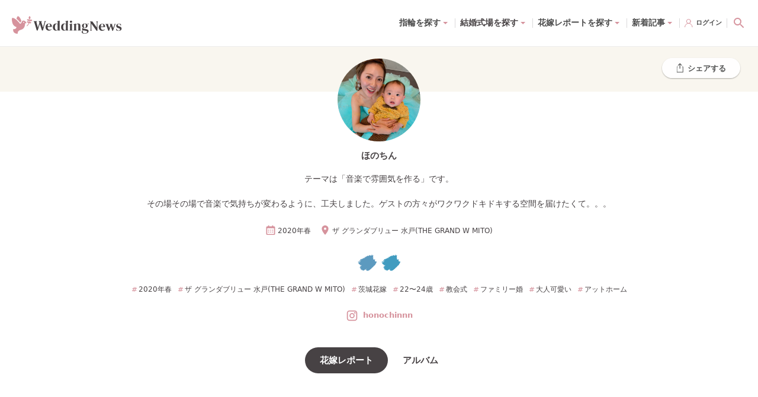

--- FILE ---
content_type: text/html; charset=utf-8
request_url: https://www.weddingnews.jp/brides/u/tAqnWrNy
body_size: 137831
content:
<!DOCTYPE html><html lang="ja"><head><meta charSet="utf-8"/><meta name="viewport" content="width=device-width, initial-scale=1, maximum-scale=1, viewport-fit=cover"/><title>ほのちんさんの花嫁レポート|ウェディングニュースブライズ</title><link rel="dns-prefetch preconnect" href="//ajax.googleapis.com"/><link rel="dns-prefetch preconnect" href="//connect.facebook.net"/><link rel="dns-prefetch preconnect" href="//pagead2.googlesyndication.com"/><link rel="dns-prefetch preconnect" href="//statics.a8.net"/><link rel="dns-prefetch preconnect" href="//www.facebook.com"/><link rel="dns-prefetch preconnect" href="//www.weddingnews.jp"/><link rel="dns-prefetch preconnect" href="//stats.g.doubleclick.net"/><link rel="dns-prefetch preconnect" href="//www.google.com"/><link rel="dns-prefetch preconnect" href="//www.google.co.jp"/><meta name="description" content="ほのちんさんのザ グランダブリュー 水戸(THE GRAND W MITO)での花嫁レポートです。テーマは「音楽で雰囲気を作る」です。その場その場で音楽で気持ちが変わるように、工夫しました。ゲストの方々がワクワクドキドキする空間を届けたくて。。。"/><meta property="og:type" content="website"/><meta property="og:site_name" content="ウェディングニュース"/><meta property="og:title" content="ほのちんさんの花嫁レポート|ウェディングニュースブライズ"/><meta property="og:description" content="ほのちんさんのザ グランダブリュー 水戸(THE GRAND W MITO)での花嫁レポートです。テーマは「音楽で雰囲気を作る」です。その場その場で音楽で気持ちが変わるように、工夫しました。ゲストの方々がワクワクドキドキする空間を届けたくて。。。"/><meta property="og:url" content="https://www.weddingnews.jp/brides/u/tAqnWrNy"/><meta property="og:image" content="https://www.weddingnews.jp/site_media/profile/photo/album_photo_U98Lh53.jpg"/><meta name="twitter:card" content="summary"/><meta name="twitter:title" content="ほのちんさんの花嫁レポート|ウェディングニュースブライズ"/><meta name="twitter:description" content="ほのちんさんのザ グランダブリュー 水戸(THE GRAND W MITO)での花嫁レポートです。テーマは「音楽で雰囲気を作る」です。その場その場で音楽で気持ちが変わるように、工夫しました。ゲストの方々がワクワクドキドキする空間を届けたくて。。。"/><meta name="twitter:image" content="https://www.weddingnews.jp/site_media/profile/photo/album_photo_U98Lh53.jpg"/><meta name="msapplication-TileImage" content="/web_content/icons/icon-270x270.png"/><meta name="theme-color" content="#ffffff"/><meta name="google-site-verification" content="7Xk2-GjUbUO_QJVAi6sMM8gXJtxTze_FzJlBUEqC7aY"/><meta name="apple-itunes-app" content="app-id=1050545700, app-argument=https://app.adjust.com/qqm3kfx?deep_link=originallife-weddingnews%3A%2F%2Fweddingnews.jp%2Fhome%2F"/><meta name="referrer" content="no-referrer-when-downgrade"/><link rel="manifest" href="/web_content/manifest.json"/><link rel="canonical" href="https://www.weddingnews.jp/brides/u/tAqnWrNy"/><link rel="shortcut icon" type="image/x-icon" href="/web_content/favicon.ico"/><link rel="icon" href="/web_content/icons/icon-32x32.png" sizes="32x32"/><link rel="icon" href="/web_content/icons/icon-192x192.png" sizes="192x192"/><link rel="apple-touch-icon-precomposed" href="/web_content/icons/icon-270x270.png"/><script type="application/ld+json">{"@context":"http://schema.org","@type":"WebSite","name":"ウェディングニュース","alternateName":"結婚にまつわる記事を毎日100記事配信中！","url":"https://www.weddingnews.jp"}</script><script type="application/ld+json">{ "@context": "http://schema.org", "@type": "BreadcrumbList", "itemListElement": [ { "@type": "ListItem", "position": 1, "item": { "@id": "https://www.weddingnews.jp", "name": "ウェディングニュース" } } ,{ "@type": "ListItem", "position": 2, "item": { "@id":"https://www.weddingnews.jp/brides", "name":"花嫁レポートTOP" } },{ "@type": "ListItem", "position": 3, "item": { "@id":"https://www.weddingnews.jp/brides/u/tAqnWrNy", "name":"ほのちんさんの花嫁レポート" } } ] }</script><meta name="next-head-count" content="36"/><style data-href="/_next/static/css/4dcedabce023c196.css">.react-datepicker__month-read-view--down-arrow,.react-datepicker__month-year-read-view--down-arrow,.react-datepicker__navigation-icon:before,.react-datepicker__year-read-view--down-arrow{border-color:#ccc;border-style:solid;border-width:3px 3px 0 0;content:"";display:block;height:9px;position:absolute;top:6px;width:9px}.react-datepicker-popper[data-placement^=bottom] .react-datepicker__triangle,.react-datepicker-popper[data-placement^=top] .react-datepicker__triangle{margin-left:-4px;position:absolute;width:0}.react-datepicker-popper[data-placement^=bottom] .react-datepicker__triangle:after,.react-datepicker-popper[data-placement^=bottom] .react-datepicker__triangle:before,.react-datepicker-popper[data-placement^=top] .react-datepicker__triangle:after,.react-datepicker-popper[data-placement^=top] .react-datepicker__triangle:before{box-sizing:initial;position:absolute;height:0;width:1px;content:"";z-index:-1;border:8px solid transparent;left:-8px}.react-datepicker-popper[data-placement^=bottom] .react-datepicker__triangle:before,.react-datepicker-popper[data-placement^=top] .react-datepicker__triangle:before{border-bottom-color:#aeaeae}.react-datepicker-popper[data-placement^=bottom] .react-datepicker__triangle{top:0;margin-top:-8px}.react-datepicker-popper[data-placement^=bottom] .react-datepicker__triangle:after,.react-datepicker-popper[data-placement^=bottom] .react-datepicker__triangle:before{border-top:none;border-bottom-color:#f0f0f0}.react-datepicker-popper[data-placement^=bottom] .react-datepicker__triangle:after{top:0}.react-datepicker-popper[data-placement^=bottom] .react-datepicker__triangle:before{top:-1px;border-bottom-color:#aeaeae}.react-datepicker-popper[data-placement^=top] .react-datepicker__triangle{bottom:0;margin-bottom:-8px}.react-datepicker-popper[data-placement^=top] .react-datepicker__triangle:after,.react-datepicker-popper[data-placement^=top] .react-datepicker__triangle:before{border-bottom:none;border-top-color:#fff}.react-datepicker-popper[data-placement^=top] .react-datepicker__triangle:after{bottom:0}.react-datepicker-popper[data-placement^=top] .react-datepicker__triangle:before{bottom:-1px;border-top-color:#aeaeae}.react-datepicker-wrapper{display:inline-block;padding:0;border:0}.react-datepicker{font-family:Helvetica Neue,helvetica,arial,sans-serif;font-size:.8rem;background-color:#fff;color:#000;border:1px solid #aeaeae;border-radius:.3rem;display:inline-block;position:relative}.react-datepicker--time-only .react-datepicker__triangle{left:35px}.react-datepicker--time-only .react-datepicker__time-container{border-left:0}.react-datepicker--time-only .react-datepicker__time,.react-datepicker--time-only .react-datepicker__time-box{border-bottom-left-radius:.3rem;border-bottom-right-radius:.3rem}.react-datepicker__triangle{position:absolute;left:50px}.react-datepicker-popper{z-index:1}.react-datepicker-popper[data-placement^=bottom]{padding-top:10px}.react-datepicker-popper[data-placement=bottom-end] .react-datepicker__triangle,.react-datepicker-popper[data-placement=top-end] .react-datepicker__triangle{left:auto;right:50px}.react-datepicker-popper[data-placement^=top]{padding-bottom:10px}.react-datepicker-popper[data-placement^=right]{padding-left:8px}.react-datepicker-popper[data-placement^=right] .react-datepicker__triangle{left:auto;right:42px}.react-datepicker-popper[data-placement^=left]{padding-right:8px}.react-datepicker-popper[data-placement^=left] .react-datepicker__triangle{left:42px;right:auto}.react-datepicker__header{text-align:center;background-color:#f0f0f0;border-bottom:1px solid #aeaeae;border-top-left-radius:.3rem;padding:8px 0;position:relative}.react-datepicker__header--time{padding-bottom:8px;padding-left:5px;padding-right:5px}.react-datepicker__header--time:not(.react-datepicker__header--time--only){border-top-left-radius:0}.react-datepicker__header:not(.react-datepicker__header--has-time-select){border-top-right-radius:.3rem}.react-datepicker__month-dropdown-container--scroll,.react-datepicker__month-dropdown-container--select,.react-datepicker__month-year-dropdown-container--scroll,.react-datepicker__month-year-dropdown-container--select,.react-datepicker__year-dropdown-container--scroll,.react-datepicker__year-dropdown-container--select{display:inline-block;margin:0 15px}.react-datepicker-time__header,.react-datepicker-year-header,.react-datepicker__current-month{margin-top:0;color:#000;font-weight:700;font-size:.944rem}.react-datepicker-time__header{text-overflow:ellipsis;white-space:nowrap;overflow:hidden}.react-datepicker__navigation{align-items:center;background:none;display:flex;justify-content:center;text-align:center;cursor:pointer;position:absolute;top:2px;padding:0;border:none;z-index:1;height:32px;width:32px;text-indent:-999em;overflow:hidden}.react-datepicker__navigation--previous{left:2px}.react-datepicker__navigation--next{right:2px}.react-datepicker__navigation--next--with-time:not(.react-datepicker__navigation--next--with-today-button){right:85px}.react-datepicker__navigation--years{position:relative;top:0;display:block;margin-left:auto;margin-right:auto}.react-datepicker__navigation--years-previous{top:4px}.react-datepicker__navigation--years-upcoming{top:-4px}.react-datepicker__navigation:hover :before{border-color:#a6a6a6}.react-datepicker__navigation-icon{position:relative;top:-1px;font-size:20px;width:0}.react-datepicker__navigation-icon--next{left:-2px}.react-datepicker__navigation-icon--next:before{transform:rotate(45deg);left:-7px}.react-datepicker__navigation-icon--previous{right:-2px}.react-datepicker__navigation-icon--previous:before{transform:rotate(225deg);right:-7px}.react-datepicker__month-container{float:left}.react-datepicker__year{margin:.4rem;text-align:center}.react-datepicker__year-wrapper{display:flex;flex-wrap:wrap;max-width:180px}.react-datepicker__year .react-datepicker__year-text{display:inline-block;width:4rem;margin:2px}.react-datepicker__month{margin:.4rem;text-align:center}.react-datepicker__month .react-datepicker__month-text,.react-datepicker__month .react-datepicker__quarter-text{display:inline-block;width:4rem;margin:2px}.react-datepicker__input-time-container{clear:both;width:100%;float:left;margin:5px 0 10px 15px;text-align:left}.react-datepicker__input-time-container .react-datepicker-time__caption,.react-datepicker__input-time-container .react-datepicker-time__input-container{display:inline-block}.react-datepicker__input-time-container .react-datepicker-time__input-container .react-datepicker-time__input{display:inline-block;margin-left:10px}.react-datepicker__input-time-container .react-datepicker-time__input-container .react-datepicker-time__input input{width:auto}.react-datepicker__input-time-container .react-datepicker-time__input-container .react-datepicker-time__input input[type=time]::-webkit-inner-spin-button,.react-datepicker__input-time-container .react-datepicker-time__input-container .react-datepicker-time__input input[type=time]::-webkit-outer-spin-button{-webkit-appearance:none;margin:0}.react-datepicker__input-time-container .react-datepicker-time__input-container .react-datepicker-time__input input[type=time]{-moz-appearance:textfield}.react-datepicker__input-time-container .react-datepicker-time__input-container .react-datepicker-time__delimiter{margin-left:5px;display:inline-block}.react-datepicker__time-container{float:right;border-left:1px solid #aeaeae;width:85px}.react-datepicker__time-container--with-today-button{display:inline;border:1px solid #aeaeae;border-radius:.3rem;position:absolute;right:-87px;top:0}.react-datepicker__time-container .react-datepicker__time{position:relative;background:#fff;border-bottom-right-radius:.3rem}.react-datepicker__time-container .react-datepicker__time .react-datepicker__time-box{width:85px;overflow-x:hidden;margin:0 auto;text-align:center;border-bottom-right-radius:.3rem}.react-datepicker__time-container .react-datepicker__time .react-datepicker__time-box ul.react-datepicker__time-list{list-style:none;margin:0;height:calc(195px + .85rem);overflow-y:scroll;padding-right:0;padding-left:0;width:100%;box-sizing:initial}.react-datepicker__time-container .react-datepicker__time .react-datepicker__time-box ul.react-datepicker__time-list li.react-datepicker__time-list-item{height:30px;padding:5px 10px;white-space:nowrap}.react-datepicker__time-container .react-datepicker__time .react-datepicker__time-box ul.react-datepicker__time-list li.react-datepicker__time-list-item:hover{cursor:pointer;background-color:#f0f0f0}.react-datepicker__time-container .react-datepicker__time .react-datepicker__time-box ul.react-datepicker__time-list li.react-datepicker__time-list-item--selected{background-color:#216ba5;color:#fff;font-weight:700}.react-datepicker__time-container .react-datepicker__time .react-datepicker__time-box ul.react-datepicker__time-list li.react-datepicker__time-list-item--selected:hover{background-color:#216ba5}.react-datepicker__time-container .react-datepicker__time .react-datepicker__time-box ul.react-datepicker__time-list li.react-datepicker__time-list-item--disabled{color:#ccc}.react-datepicker__time-container .react-datepicker__time .react-datepicker__time-box ul.react-datepicker__time-list li.react-datepicker__time-list-item--disabled:hover{cursor:default;background-color:initial}.react-datepicker__week-number{color:#ccc;display:inline-block;width:1.7rem;line-height:1.7rem;text-align:center;margin:.166rem}.react-datepicker__week-number.react-datepicker__week-number--clickable{cursor:pointer}.react-datepicker__week-number.react-datepicker__week-number--clickable:not(.react-datepicker__week-number--selected,.react-datepicker__week-number--keyboard-selected):hover{border-radius:.3rem;background-color:#f0f0f0}.react-datepicker__week-number--selected{border-radius:.3rem;background-color:#216ba5;color:#fff}.react-datepicker__week-number--selected:hover{background-color:#1d5d90}.react-datepicker__week-number--keyboard-selected{border-radius:.3rem;background-color:#2a87d0;color:#fff}.react-datepicker__week-number--keyboard-selected:hover{background-color:#1d5d90}.react-datepicker__day-names{white-space:nowrap;margin-bottom:-8px}.react-datepicker__week{white-space:nowrap}.react-datepicker__day,.react-datepicker__day-name,.react-datepicker__time-name{color:#000;display:inline-block;width:1.7rem;line-height:1.7rem;text-align:center;margin:.166rem}.react-datepicker__day,.react-datepicker__month-text,.react-datepicker__quarter-text,.react-datepicker__year-text{cursor:pointer}.react-datepicker__day:hover,.react-datepicker__month-text:hover,.react-datepicker__quarter-text:hover,.react-datepicker__year-text:hover{border-radius:.3rem;background-color:#f0f0f0}.react-datepicker__day--today,.react-datepicker__month-text--today,.react-datepicker__quarter-text--today,.react-datepicker__year-text--today{font-weight:700}.react-datepicker__day--highlighted,.react-datepicker__month-text--highlighted,.react-datepicker__quarter-text--highlighted,.react-datepicker__year-text--highlighted{border-radius:.3rem;background-color:#3dcc4a;color:#fff}.react-datepicker__day--highlighted:hover,.react-datepicker__month-text--highlighted:hover,.react-datepicker__quarter-text--highlighted:hover,.react-datepicker__year-text--highlighted:hover{background-color:#32be3f}.react-datepicker__day--highlighted-custom-1,.react-datepicker__month-text--highlighted-custom-1,.react-datepicker__quarter-text--highlighted-custom-1,.react-datepicker__year-text--highlighted-custom-1{color:#f0f}.react-datepicker__day--highlighted-custom-2,.react-datepicker__month-text--highlighted-custom-2,.react-datepicker__quarter-text--highlighted-custom-2,.react-datepicker__year-text--highlighted-custom-2{color:green}.react-datepicker__day--holidays,.react-datepicker__month-text--holidays,.react-datepicker__quarter-text--holidays,.react-datepicker__year-text--holidays{position:relative;border-radius:.3rem;background-color:#ff6803;color:#fff}.react-datepicker__day--holidays .holiday-overlay,.react-datepicker__month-text--holidays .holiday-overlay,.react-datepicker__quarter-text--holidays .holiday-overlay,.react-datepicker__year-text--holidays .holiday-overlay{position:absolute;bottom:100%;left:50%;transform:translateX(-50%);background-color:#333;color:#fff;padding:4px;border-radius:4px;white-space:nowrap;visibility:hidden;opacity:0;transition:visibility 0s,opacity .3s ease-in-out}.react-datepicker__day--holidays:hover,.react-datepicker__month-text--holidays:hover,.react-datepicker__quarter-text--holidays:hover,.react-datepicker__year-text--holidays:hover{background-color:#cf5300}.react-datepicker__day--holidays:hover .holiday-overlay,.react-datepicker__month-text--holidays:hover .holiday-overlay,.react-datepicker__quarter-text--holidays:hover .holiday-overlay,.react-datepicker__year-text--holidays:hover .holiday-overlay{visibility:visible;opacity:1}.react-datepicker__day--in-range,.react-datepicker__day--in-selecting-range,.react-datepicker__day--selected,.react-datepicker__month-text--in-range,.react-datepicker__month-text--in-selecting-range,.react-datepicker__month-text--selected,.react-datepicker__quarter-text--in-range,.react-datepicker__quarter-text--in-selecting-range,.react-datepicker__quarter-text--selected,.react-datepicker__year-text--in-range,.react-datepicker__year-text--in-selecting-range,.react-datepicker__year-text--selected{border-radius:.3rem;background-color:#216ba5;color:#fff}.react-datepicker__day--in-range:hover,.react-datepicker__day--in-selecting-range:hover,.react-datepicker__day--selected:hover,.react-datepicker__month-text--in-range:hover,.react-datepicker__month-text--in-selecting-range:hover,.react-datepicker__month-text--selected:hover,.react-datepicker__quarter-text--in-range:hover,.react-datepicker__quarter-text--in-selecting-range:hover,.react-datepicker__quarter-text--selected:hover,.react-datepicker__year-text--in-range:hover,.react-datepicker__year-text--in-selecting-range:hover,.react-datepicker__year-text--selected:hover{background-color:#1d5d90}.react-datepicker__day--keyboard-selected,.react-datepicker__month-text--keyboard-selected,.react-datepicker__quarter-text--keyboard-selected,.react-datepicker__year-text--keyboard-selected{border-radius:.3rem;background-color:#bad9f1;color:#000}.react-datepicker__day--keyboard-selected:hover,.react-datepicker__month-text--keyboard-selected:hover,.react-datepicker__quarter-text--keyboard-selected:hover,.react-datepicker__year-text--keyboard-selected:hover{background-color:#1d5d90}.react-datepicker__day--in-selecting-range:not(.react-datepicker__day--in-range,.react-datepicker__month-text--in-range,.react-datepicker__quarter-text--in-range,.react-datepicker__year-text--in-range),.react-datepicker__month-text--in-selecting-range:not(.react-datepicker__day--in-range,.react-datepicker__month-text--in-range,.react-datepicker__quarter-text--in-range,.react-datepicker__year-text--in-range),.react-datepicker__quarter-text--in-selecting-range:not(.react-datepicker__day--in-range,.react-datepicker__month-text--in-range,.react-datepicker__quarter-text--in-range,.react-datepicker__year-text--in-range),.react-datepicker__year-text--in-selecting-range:not(.react-datepicker__day--in-range,.react-datepicker__month-text--in-range,.react-datepicker__quarter-text--in-range,.react-datepicker__year-text--in-range){background-color:rgba(33,107,165,.5)}.react-datepicker__month--selecting-range .react-datepicker__day--in-range:not(.react-datepicker__day--in-selecting-range,.react-datepicker__month-text--in-selecting-range,.react-datepicker__quarter-text--in-selecting-range,.react-datepicker__year-text--in-selecting-range),.react-datepicker__month--selecting-range .react-datepicker__month-text--in-range:not(.react-datepicker__day--in-selecting-range,.react-datepicker__month-text--in-selecting-range,.react-datepicker__quarter-text--in-selecting-range,.react-datepicker__year-text--in-selecting-range),.react-datepicker__month--selecting-range .react-datepicker__quarter-text--in-range:not(.react-datepicker__day--in-selecting-range,.react-datepicker__month-text--in-selecting-range,.react-datepicker__quarter-text--in-selecting-range,.react-datepicker__year-text--in-selecting-range),.react-datepicker__month--selecting-range .react-datepicker__year-text--in-range:not(.react-datepicker__day--in-selecting-range,.react-datepicker__month-text--in-selecting-range,.react-datepicker__quarter-text--in-selecting-range,.react-datepicker__year-text--in-selecting-range),.react-datepicker__year--selecting-range .react-datepicker__day--in-range:not(.react-datepicker__day--in-selecting-range,.react-datepicker__month-text--in-selecting-range,.react-datepicker__quarter-text--in-selecting-range,.react-datepicker__year-text--in-selecting-range),.react-datepicker__year--selecting-range .react-datepicker__month-text--in-range:not(.react-datepicker__day--in-selecting-range,.react-datepicker__month-text--in-selecting-range,.react-datepicker__quarter-text--in-selecting-range,.react-datepicker__year-text--in-selecting-range),.react-datepicker__year--selecting-range .react-datepicker__quarter-text--in-range:not(.react-datepicker__day--in-selecting-range,.react-datepicker__month-text--in-selecting-range,.react-datepicker__quarter-text--in-selecting-range,.react-datepicker__year-text--in-selecting-range),.react-datepicker__year--selecting-range .react-datepicker__year-text--in-range:not(.react-datepicker__day--in-selecting-range,.react-datepicker__month-text--in-selecting-range,.react-datepicker__quarter-text--in-selecting-range,.react-datepicker__year-text--in-selecting-range){background-color:#f0f0f0;color:#000}.react-datepicker__day--disabled,.react-datepicker__month-text--disabled,.react-datepicker__quarter-text--disabled,.react-datepicker__year-text--disabled{cursor:default;color:#ccc}.react-datepicker__day--disabled:hover,.react-datepicker__month-text--disabled:hover,.react-datepicker__quarter-text--disabled:hover,.react-datepicker__year-text--disabled:hover{background-color:initial}.react-datepicker__input-container{position:relative;display:inline-block;width:100%}.react-datepicker__input-container .react-datepicker__calendar-icon{position:absolute;padding:.5rem;box-sizing:initial}.react-datepicker__view-calendar-icon input{padding:6px 10px 5px 25px}.react-datepicker__month-read-view,.react-datepicker__month-year-read-view,.react-datepicker__year-read-view{border:1px solid transparent;border-radius:.3rem;position:relative}.react-datepicker__month-read-view:hover,.react-datepicker__month-year-read-view:hover,.react-datepicker__year-read-view:hover{cursor:pointer}.react-datepicker__month-read-view:hover .react-datepicker__month-read-view--down-arrow,.react-datepicker__month-read-view:hover .react-datepicker__year-read-view--down-arrow,.react-datepicker__month-year-read-view:hover .react-datepicker__month-read-view--down-arrow,.react-datepicker__month-year-read-view:hover .react-datepicker__year-read-view--down-arrow,.react-datepicker__year-read-view:hover .react-datepicker__month-read-view--down-arrow,.react-datepicker__year-read-view:hover .react-datepicker__year-read-view--down-arrow{border-top-color:#b3b3b3}.react-datepicker__month-read-view--down-arrow,.react-datepicker__month-year-read-view--down-arrow,.react-datepicker__year-read-view--down-arrow{transform:rotate(135deg);right:-16px;top:0}.react-datepicker__month-dropdown,.react-datepicker__month-year-dropdown,.react-datepicker__year-dropdown{background-color:#f0f0f0;position:absolute;width:50%;left:25%;top:30px;z-index:1;text-align:center;border-radius:.3rem;border:1px solid #aeaeae}.react-datepicker__month-dropdown:hover,.react-datepicker__month-year-dropdown:hover,.react-datepicker__year-dropdown:hover{cursor:pointer}.react-datepicker__month-dropdown--scrollable,.react-datepicker__month-year-dropdown--scrollable,.react-datepicker__year-dropdown--scrollable{height:150px;overflow-y:scroll}.react-datepicker__month-option,.react-datepicker__month-year-option,.react-datepicker__year-option{line-height:20px;width:100%;display:block;margin-left:auto;margin-right:auto}.react-datepicker__month-option:first-of-type,.react-datepicker__month-year-option:first-of-type,.react-datepicker__year-option:first-of-type{border-top-left-radius:.3rem;border-top-right-radius:.3rem}.react-datepicker__month-option:last-of-type,.react-datepicker__month-year-option:last-of-type,.react-datepicker__year-option:last-of-type{-webkit-user-select:none;-moz-user-select:none;user-select:none;border-bottom-left-radius:.3rem;border-bottom-right-radius:.3rem}.react-datepicker__month-option:hover,.react-datepicker__month-year-option:hover,.react-datepicker__year-option:hover{background-color:#ccc}.react-datepicker__month-option:hover .react-datepicker__navigation--years-upcoming,.react-datepicker__month-year-option:hover .react-datepicker__navigation--years-upcoming,.react-datepicker__year-option:hover .react-datepicker__navigation--years-upcoming{border-bottom-color:#b3b3b3}.react-datepicker__month-option:hover .react-datepicker__navigation--years-previous,.react-datepicker__month-year-option:hover .react-datepicker__navigation--years-previous,.react-datepicker__year-option:hover .react-datepicker__navigation--years-previous{border-top-color:#b3b3b3}.react-datepicker__month-option--selected,.react-datepicker__month-year-option--selected,.react-datepicker__year-option--selected{position:absolute;left:15px}.react-datepicker__close-icon{cursor:pointer;background-color:initial;border:0;outline:0;padding:0 6px 0 0;position:absolute;top:0;right:0;height:100%;display:table-cell;vertical-align:middle}.react-datepicker__close-icon:after{cursor:pointer;background-color:#216ba5;color:#fff;border-radius:50%;height:16px;width:16px;padding:2px;font-size:12px;line-height:1;text-align:center;display:table-cell;vertical-align:middle;content:"×"}.react-datepicker__close-icon--disabled{cursor:default}.react-datepicker__close-icon--disabled:after{cursor:default;background-color:#ccc}.react-datepicker__today-button{background:#f0f0f0;border-top:1px solid #aeaeae;cursor:pointer;text-align:center;font-weight:700;padding:5px 0;clear:left}.react-datepicker__portal{position:fixed;width:100vw;height:100vh;background-color:rgba(0,0,0,.8);left:0;top:0;justify-content:center;align-items:center;display:flex;z-index:2147483647}.react-datepicker__portal .react-datepicker__day,.react-datepicker__portal .react-datepicker__day-name,.react-datepicker__portal .react-datepicker__time-name{width:3rem;line-height:3rem}.react-datepicker__portal .react-datepicker-time__header,.react-datepicker__portal .react-datepicker__current-month{font-size:1.44rem}.react-datepicker__children-container{width:13.8rem;margin:.4rem;padding-right:.2rem;padding-left:.2rem;height:auto}.react-datepicker__aria-live{position:absolute;clip-path:circle(0);border:0;height:1px;margin:-1px;overflow:hidden;padding:0;width:1px;white-space:nowrap}.react-datepicker__calendar-icon{width:1em;height:1em;vertical-align:-.125em}@media(max-height:550px),(max-width:400px){.react-datepicker__portal .react-datepicker__day,.react-datepicker__portal .react-datepicker__day-name,.react-datepicker__portal .react-datepicker__time-name{width:2rem;line-height:2rem}}@keyframes bound{0%{margin-left:0}50%{margin-left:-5vh}to{margin-left:0}}.minHeightDatePicker{min-height:45px}.datePicker.-right{justify-content:flex-end}.react-datepicker-wrapper{margin-top:3px;margin-right:10px}.react-datepicker-popper{z-index:3!important}.yyyymmdd{width:120px}.yyyymmdd input[type=text]{width:100%}.datePicker-analysis .react-datepicker .react-datepicker__month-wrapper{white-space:nowrap}.react-datepicker-wrapper{margin-top:0;margin-right:0}.online-contract .react-datepicker-wrapper{width:calc(100% - 12px)}.online-contract .react-datepicker-wrapper .react-datepicker__input-container input[readonly]{background-color:#fff;cursor:auto}.online-contract .react-datepicker-wrapper .react-datepicker__input-container input[readonly]:focus-visible{outline:transparent}.online-contract-form .react-datepicker-wrapper{width:100%}.react-datepicker__input-container input{padding:5px;border-radius:5px;border:1px solid #ddd}*,:after,:before{box-sizing:border-box;-webkit-tap-highlight-color:rgba(0,0,0,0);-webkit-user-drag:none}html{background:#fff}body{width:100%;min-height:100vh;margin:0;overflow-x:hidden;overflow-y:auto;color:#474244;font-family:system-ui,-apple-system,Hiragino Sans,Yu Gothic UI,Segoe UI,Meiryo,sans-serif;font-size:14px;line-height:28px;text-rendering:optimizeSpeed;word-break:break-all;-webkit-text-size-adjust:100%}body,html{position:relative}img{display:block;max-width:100%;height:auto}button,input,select,textarea{font:inherit}:focus{outline:none}a,button,select{cursor:pointer}a:hover{opacity:.8}.wpcf7-privacy{margin-top:0;font-size:12px;text-align:center}.wpcf7-privacy>a{border-bottom:none!important}.swiper-pagination-bullet-active{background-color:#fff!important}.react-confirm-alert{width:90%;max-width:375px}.react-confirm-alert-body{width:100%!important;font-size:12px!important;line-height:1.5}.react-confirm-alert-body>h1{font-size:14px;line-height:1.5}.react-confirm-alert-button-group{justify-content:flex-end!important}@media(min-width:1024px){html{background-color:#fcfbfe}body{font-size:15px;line-height:29px}.swiper .swiper-pagination,.swiper .wn-swiper-button-next,.swiper .wn-swiper-button-prev{display:none}.swiper:hover .wn-swiper-button-next,.swiper:hover .wn-swiper-button-prev{display:flex}.swiper:hover .swiper-pagination{display:initial}}@font-face{font-family:swiper-icons;src:url("data:application/font-woff;charset=utf-8;base64, [base64]//wADZ2x5ZgAAAywAAADMAAAD2MHtryVoZWFkAAABbAAAADAAAAA2E2+eoWhoZWEAAAGcAAAAHwAAACQC9gDzaG10eAAAAigAAAAZAAAArgJkABFsb2NhAAAC0AAAAFoAAABaFQAUGG1heHAAAAG8AAAAHwAAACAAcABAbmFtZQAAA/gAAAE5AAACXvFdBwlwb3N0AAAFNAAAAGIAAACE5s74hXjaY2BkYGAAYpf5Hu/j+W2+MnAzMYDAzaX6QjD6/4//Bxj5GA8AuRwMYGkAPywL13jaY2BkYGA88P8Agx4j+/8fQDYfA1AEBWgDAIB2BOoAeNpjYGRgYNBh4GdgYgABEMnIABJzYNADCQAACWgAsQB42mNgYfzCOIGBlYGB0YcxjYGBwR1Kf2WQZGhhYGBiYGVmgAFGBiQQkOaawtDAoMBQxXjg/wEGPcYDDA4wNUA2CCgwsAAAO4EL6gAAeNpj2M0gyAACqxgGNWBkZ2D4/wMA+xkDdgAAAHjaY2BgYGaAYBkGRgYQiAHyGMF8FgYHIM3DwMHABGQrMOgyWDLEM1T9/w8UBfEMgLzE////P/5//f/V/xv+r4eaAAeMbAxwIUYmIMHEgKYAYjUcsDAwsLKxc3BycfPw8jEQA/[base64]/uznmfPFBNODM2K7MTQ45YEAZqGP81AmGGcF3iPqOop0r1SPTaTbVkfUe4HXj97wYE+yNwWYxwWu4v1ugWHgo3S1XdZEVqWM7ET0cfnLGxWfkgR42o2PvWrDMBSFj/IHLaF0zKjRgdiVMwScNRAoWUoH78Y2icB/yIY09An6AH2Bdu/UB+yxopYshQiEvnvu0dURgDt8QeC8PDw7Fpji3fEA4z/PEJ6YOB5hKh4dj3EvXhxPqH/SKUY3rJ7srZ4FZnh1PMAtPhwP6fl2PMJMPDgeQ4rY8YT6Gzao0eAEA409DuggmTnFnOcSCiEiLMgxCiTI6Cq5DZUd3Qmp10vO0LaLTd2cjN4fOumlc7lUYbSQcZFkutRG7g6JKZKy0RmdLY680CDnEJ+UMkpFFe1RN7nxdVpXrC4aTtnaurOnYercZg2YVmLN/d/gczfEimrE/fs/bOuq29Zmn8tloORaXgZgGa78yO9/cnXm2BpaGvq25Dv9S4E9+5SIc9PqupJKhYFSSl47+Qcr1mYNAAAAeNptw0cKwkAAAMDZJA8Q7OUJvkLsPfZ6zFVERPy8qHh2YER+3i/BP83vIBLLySsoKimrqKqpa2hp6+jq6RsYGhmbmJqZSy0sraxtbO3sHRydnEMU4uR6yx7JJXveP7WrDycAAAAAAAH//wACeNpjYGRgYOABYhkgZgJCZgZNBkYGLQZtIJsFLMYAAAw3ALgAeNolizEKgDAQBCchRbC2sFER0YD6qVQiBCv/H9ezGI6Z5XBAw8CBK/m5iQQVauVbXLnOrMZv2oLdKFa8Pjuru2hJzGabmOSLzNMzvutpB3N42mNgZGBg4GKQYzBhYMxJLMlj4GBgAYow/P/PAJJhLM6sSoWKfWCAAwDAjgbRAAB42mNgYGBkAIIbCZo5IPrmUn0hGA0AO8EFTQAA") format("woff");font-weight:400;font-style:normal}:root{--swiper-theme-color:#007aff}.swiper{margin-left:auto;margin-right:auto;position:relative;overflow:hidden;list-style:none;padding:0;z-index:1}.swiper-vertical>.swiper-wrapper{flex-direction:column}.swiper-wrapper{position:relative;width:100%;height:100%;z-index:1;display:flex;transition-property:transform;box-sizing:initial}.swiper-android .swiper-slide,.swiper-wrapper{transform:translateZ(0)}.swiper-pointer-events{touch-action:pan-y}.swiper-pointer-events.swiper-vertical{touch-action:pan-x}.swiper-slide{flex-shrink:0;width:100%;height:100%;position:relative;transition-property:transform}.swiper-slide-invisible-blank{visibility:hidden}.swiper-autoheight,.swiper-autoheight .swiper-slide{height:auto}.swiper-autoheight .swiper-wrapper{align-items:flex-start;transition-property:transform,height}.swiper-backface-hidden .swiper-slide{transform:translateZ(0);backface-visibility:hidden}.swiper-3d,.swiper-3d.swiper-css-mode .swiper-wrapper{perspective:1200px}.swiper-3d .swiper-cube-shadow,.swiper-3d .swiper-slide,.swiper-3d .swiper-slide-shadow,.swiper-3d .swiper-slide-shadow-bottom,.swiper-3d .swiper-slide-shadow-left,.swiper-3d .swiper-slide-shadow-right,.swiper-3d .swiper-slide-shadow-top,.swiper-3d .swiper-wrapper{transform-style:preserve-3d}.swiper-3d .swiper-slide-shadow,.swiper-3d .swiper-slide-shadow-bottom,.swiper-3d .swiper-slide-shadow-left,.swiper-3d .swiper-slide-shadow-right,.swiper-3d .swiper-slide-shadow-top{position:absolute;left:0;top:0;width:100%;height:100%;pointer-events:none;z-index:10}.swiper-3d .swiper-slide-shadow{background:rgba(0,0,0,.15)}.swiper-3d .swiper-slide-shadow-left{background-image:linear-gradient(270deg,rgba(0,0,0,.5),transparent)}.swiper-3d .swiper-slide-shadow-right{background-image:linear-gradient(90deg,rgba(0,0,0,.5),transparent)}.swiper-3d .swiper-slide-shadow-top{background-image:linear-gradient(0deg,rgba(0,0,0,.5),transparent)}.swiper-3d .swiper-slide-shadow-bottom{background-image:linear-gradient(180deg,rgba(0,0,0,.5),transparent)}.swiper-css-mode>.swiper-wrapper{overflow:auto;scrollbar-width:none;-ms-overflow-style:none}.swiper-css-mode>.swiper-wrapper::-webkit-scrollbar{display:none}.swiper-css-mode>.swiper-wrapper>.swiper-slide{scroll-snap-align:start start}.swiper-horizontal.swiper-css-mode>.swiper-wrapper{scroll-snap-type:x mandatory}.swiper-vertical.swiper-css-mode>.swiper-wrapper{scroll-snap-type:y mandatory}.swiper-centered>.swiper-wrapper:before{content:"";flex-shrink:0;order:9999}.swiper-centered.swiper-horizontal>.swiper-wrapper>.swiper-slide:first-child{margin-inline-start:var(--swiper-centered-offset-before)}.swiper-centered.swiper-horizontal>.swiper-wrapper:before{height:100%;width:var(--swiper-centered-offset-after)}.swiper-centered.swiper-vertical>.swiper-wrapper>.swiper-slide:first-child{margin-block-start:var(--swiper-centered-offset-before)}.swiper-centered.swiper-vertical>.swiper-wrapper:before{width:100%;height:var(--swiper-centered-offset-after)}.swiper-centered>.swiper-wrapper>.swiper-slide{scroll-snap-align:center center;scroll-snap-stop:always}:root{--swiper-navigation-size:44px}.swiper-button-next,.swiper-button-prev{position:absolute;top:50%;width:calc(var(--swiper-navigation-size)/44*27);height:var(--swiper-navigation-size);margin-top:calc(0px - var(--swiper-navigation-size)/2);z-index:10;cursor:pointer;display:flex;align-items:center;justify-content:center;color:var(--swiper-navigation-color,var(--swiper-theme-color))}.swiper-button-next.swiper-button-disabled,.swiper-button-prev.swiper-button-disabled{opacity:.35;cursor:auto;pointer-events:none}.swiper-button-next.swiper-button-hidden,.swiper-button-prev.swiper-button-hidden{opacity:0;cursor:auto;pointer-events:none}.swiper-navigation-disabled .swiper-button-next,.swiper-navigation-disabled .swiper-button-prev{display:none!important}.swiper-button-next:after,.swiper-button-prev:after{font-family:swiper-icons;font-size:var(--swiper-navigation-size);text-transform:none!important;letter-spacing:0;font-variant:normal;line-height:1}.swiper-button-prev:after,.swiper-rtl .swiper-button-next:after{content:"prev"}.swiper-button-prev,.swiper-rtl .swiper-button-next{left:10px;right:auto}.swiper-button-next:after,.swiper-rtl .swiper-button-prev:after{content:"next"}.swiper-button-next,.swiper-rtl .swiper-button-prev{right:10px;left:auto}.swiper-button-lock{display:none}.swiper-pagination{position:absolute;text-align:center;transition:opacity .3s;transform:translateZ(0);z-index:10}.swiper-pagination.swiper-pagination-hidden{opacity:0}.swiper-pagination-disabled>.swiper-pagination,.swiper-pagination.swiper-pagination-disabled{display:none!important}.swiper-horizontal>.swiper-pagination-bullets,.swiper-pagination-bullets.swiper-pagination-horizontal,.swiper-pagination-custom,.swiper-pagination-fraction{bottom:10px;left:0;width:100%}.swiper-pagination-bullets-dynamic{overflow:hidden;font-size:0}.swiper-pagination-bullets-dynamic .swiper-pagination-bullet{transform:scale(.33);position:relative}.swiper-pagination-bullets-dynamic .swiper-pagination-bullet-active,.swiper-pagination-bullets-dynamic .swiper-pagination-bullet-active-main{transform:scale(1)}.swiper-pagination-bullets-dynamic .swiper-pagination-bullet-active-prev{transform:scale(.66)}.swiper-pagination-bullets-dynamic .swiper-pagination-bullet-active-prev-prev{transform:scale(.33)}.swiper-pagination-bullets-dynamic .swiper-pagination-bullet-active-next{transform:scale(.66)}.swiper-pagination-bullets-dynamic .swiper-pagination-bullet-active-next-next{transform:scale(.33)}.swiper-pagination-bullet{width:var(--swiper-pagination-bullet-width,var(--swiper-pagination-bullet-size,8px));height:var(--swiper-pagination-bullet-height,var(--swiper-pagination-bullet-size,8px));display:inline-block;border-radius:50%;background:var(--swiper-pagination-bullet-inactive-color,#000);opacity:var(--swiper-pagination-bullet-inactive-opacity,.2)}button.swiper-pagination-bullet{border:none;margin:0;padding:0;box-shadow:none;-webkit-appearance:none;-moz-appearance:none;appearance:none}.swiper-pagination-clickable .swiper-pagination-bullet{cursor:pointer}.swiper-pagination-bullet:only-child{display:none!important}.swiper-pagination-bullet-active{opacity:var(--swiper-pagination-bullet-opacity,1);background:var(--swiper-pagination-color,var(--swiper-theme-color))}.swiper-pagination-vertical.swiper-pagination-bullets,.swiper-vertical>.swiper-pagination-bullets{right:10px;top:50%;transform:translate3d(0,-50%,0)}.swiper-pagination-vertical.swiper-pagination-bullets .swiper-pagination-bullet,.swiper-vertical>.swiper-pagination-bullets .swiper-pagination-bullet{margin:var(--swiper-pagination-bullet-vertical-gap,6px) 0;display:block}.swiper-pagination-vertical.swiper-pagination-bullets.swiper-pagination-bullets-dynamic,.swiper-vertical>.swiper-pagination-bullets.swiper-pagination-bullets-dynamic{top:50%;transform:translateY(-50%);width:8px}.swiper-pagination-vertical.swiper-pagination-bullets.swiper-pagination-bullets-dynamic .swiper-pagination-bullet,.swiper-vertical>.swiper-pagination-bullets.swiper-pagination-bullets-dynamic .swiper-pagination-bullet{display:inline-block;transition:transform .2s,top .2s}.swiper-horizontal>.swiper-pagination-bullets .swiper-pagination-bullet,.swiper-pagination-horizontal.swiper-pagination-bullets .swiper-pagination-bullet{margin:0 var(--swiper-pagination-bullet-horizontal-gap,4px)}.swiper-horizontal>.swiper-pagination-bullets.swiper-pagination-bullets-dynamic,.swiper-pagination-horizontal.swiper-pagination-bullets.swiper-pagination-bullets-dynamic{left:50%;transform:translateX(-50%);white-space:nowrap}.swiper-horizontal>.swiper-pagination-bullets.swiper-pagination-bullets-dynamic .swiper-pagination-bullet,.swiper-pagination-horizontal.swiper-pagination-bullets.swiper-pagination-bullets-dynamic .swiper-pagination-bullet{transition:transform .2s,left .2s}.swiper-horizontal.swiper-rtl>.swiper-pagination-bullets-dynamic .swiper-pagination-bullet{transition:transform .2s,right .2s}.swiper-pagination-progressbar{background:rgba(0,0,0,.25);position:absolute}.swiper-pagination-progressbar .swiper-pagination-progressbar-fill{background:var(--swiper-pagination-color,var(--swiper-theme-color));position:absolute;left:0;top:0;width:100%;height:100%;transform:scale(0);transform-origin:left top}.swiper-rtl .swiper-pagination-progressbar .swiper-pagination-progressbar-fill{transform-origin:right top}.swiper-horizontal>.swiper-pagination-progressbar,.swiper-pagination-progressbar.swiper-pagination-horizontal,.swiper-pagination-progressbar.swiper-pagination-vertical.swiper-pagination-progressbar-opposite,.swiper-vertical>.swiper-pagination-progressbar.swiper-pagination-progressbar-opposite{width:100%;height:4px;left:0;top:0}.swiper-horizontal>.swiper-pagination-progressbar.swiper-pagination-progressbar-opposite,.swiper-pagination-progressbar.swiper-pagination-horizontal.swiper-pagination-progressbar-opposite,.swiper-pagination-progressbar.swiper-pagination-vertical,.swiper-vertical>.swiper-pagination-progressbar{width:4px;height:100%;left:0;top:0}.swiper-pagination-lock{display:none}.swiper .swiper-notification{position:absolute;left:0;top:0;pointer-events:none;opacity:0;z-index:-1000}.swiper-lazy-preloader{width:42px;height:42px;position:absolute;left:50%;top:50%;margin-left:-21px;margin-top:-21px;z-index:10;transform-origin:50%;box-sizing:border-box;border-radius:50%;border:4px solid var(--swiper-preloader-color,var(--swiper-theme-color));border-top:4px solid transparent}.swiper-watch-progress .swiper-slide-visible .swiper-lazy-preloader,.swiper:not(.swiper-watch-progress) .swiper-lazy-preloader{animation:swiper-preloader-spin 1s linear infinite}.swiper-lazy-preloader-white{--swiper-preloader-color:#fff}.swiper-lazy-preloader-black{--swiper-preloader-color:#000}@keyframes swiper-preloader-spin{0%{transform:rotate(0deg)}to{transform:rotate(1turn)}}body.react-confirm-alert-body-element{overflow:hidden}.react-confirm-alert-blur{filter:url(#gaussian-blur);filter:blur(2px);-webkit-filter:blur(2px)}.react-confirm-alert-overlay{position:fixed;top:0;left:0;right:0;bottom:0;z-index:99;background:hsla(0,0%,100%,.9);display:-moz-flex;display:-ms-flex;display:-o-flex;display:flex;justify-content:center;-ms-align-items:center;align-items:center;opacity:0;animation:react-confirm-alert-fadeIn .5s .2s forwards}.react-confirm-alert-body{font-family:Arial,Helvetica,sans-serif;width:400px;padding:30px;text-align:left;background:#fff;border-radius:10px;box-shadow:0 20px 75px rgba(0,0,0,.13);color:#666}.react-confirm-alert-svg{position:absolute;top:0;left:0}.react-confirm-alert-body>h1{margin-top:0}.react-confirm-alert-body>h3{margin:0;font-size:16px}.react-confirm-alert-button-group{display:-moz-flex;display:-ms-flex;display:-o-flex;display:flex;justify-content:flex-start;margin-top:20px}.react-confirm-alert-button-group>button{outline:none;background:#333;border:none;display:inline-block;padding:6px 18px;color:#eee;margin-right:10px;border-radius:5px;font-size:12px;cursor:pointer}@keyframes react-confirm-alert-fadeIn{0%{opacity:0}to{opacity:1}}@keyframes Icon_bound__czNf8{0%{margin-left:0}50%{margin-left:-5vh}to{margin-left:0}}.Icon_icon__AATJP{display:inline-block;width:1em;height:1em;vertical-align:-.2em}@keyframes RequestLoginPopup_bound__2JJ_Q{0%{margin-left:0}50%{margin-left:-5vh}to{margin-left:0}}.RequestLoginPopup_Content__QVO2g{display:flex;align-items:center;justify-content:space-between;width:auto;height:52px;margin:0 15px;font-size:13px}.RequestLoginPopup_Content__QVO2g a{width:28px;padding:0;background:transparent;color:inherit;cursor:pointer}.RequestLoginPopup_Content__QVO2g .RequestLoginPopup_icon__iMjoL{margin-right:2px}.RequestLoginPopup_register__6_6OR{display:inline;padding-bottom:.3em;color:#4a4a4a;line-height:2;text-decoration:none;border-bottom:1px solid;border-color:#fff}@media(max-width:767px){.RequestLoginPopup_Content__QVO2g{width:320px}}@media(max-width:320px){.RequestLoginPopup_Content__QVO2g{width:260px}}.react-datepicker_react-datepicker__month-read-view--down-arrow__jx9qb,.react-datepicker_react-datepicker__month-year-read-view--down-arrow__r5Q1i,.react-datepicker_react-datepicker__navigation-icon__3xLTd:before,.react-datepicker_react-datepicker__year-read-view--down-arrow__14aWm{border-color:#ccc;border-style:solid;border-width:3px 3px 0 0;content:"";display:block;height:9px;position:absolute;top:6px;width:9px}.react-datepicker_react-datepicker-popper__eEtuG[data-placement^=bottom] .react-datepicker_react-datepicker__triangle__wADhr,.react-datepicker_react-datepicker-popper__eEtuG[data-placement^=top] .react-datepicker_react-datepicker__triangle__wADhr{margin-left:-4px;position:absolute;width:0}.react-datepicker_react-datepicker-popper__eEtuG[data-placement^=bottom] .react-datepicker_react-datepicker__triangle__wADhr:after,.react-datepicker_react-datepicker-popper__eEtuG[data-placement^=bottom] .react-datepicker_react-datepicker__triangle__wADhr:before,.react-datepicker_react-datepicker-popper__eEtuG[data-placement^=top] .react-datepicker_react-datepicker__triangle__wADhr:after,.react-datepicker_react-datepicker-popper__eEtuG[data-placement^=top] .react-datepicker_react-datepicker__triangle__wADhr:before{box-sizing:initial;position:absolute;height:0;width:1px;content:"";z-index:-1;border:8px solid transparent;left:-8px}.react-datepicker_react-datepicker-popper__eEtuG[data-placement^=bottom] .react-datepicker_react-datepicker__triangle__wADhr:before,.react-datepicker_react-datepicker-popper__eEtuG[data-placement^=top] .react-datepicker_react-datepicker__triangle__wADhr:before{border-bottom-color:#aeaeae}.react-datepicker_react-datepicker-popper__eEtuG[data-placement^=bottom] .react-datepicker_react-datepicker__triangle__wADhr{top:0;margin-top:-8px}.react-datepicker_react-datepicker-popper__eEtuG[data-placement^=bottom] .react-datepicker_react-datepicker__triangle__wADhr:after,.react-datepicker_react-datepicker-popper__eEtuG[data-placement^=bottom] .react-datepicker_react-datepicker__triangle__wADhr:before{border-top:none;border-bottom-color:#f0f0f0}.react-datepicker_react-datepicker-popper__eEtuG[data-placement^=bottom] .react-datepicker_react-datepicker__triangle__wADhr:after{top:0}.react-datepicker_react-datepicker-popper__eEtuG[data-placement^=bottom] .react-datepicker_react-datepicker__triangle__wADhr:before{top:-1px;border-bottom-color:#aeaeae}.react-datepicker_react-datepicker-popper__eEtuG[data-placement^=top] .react-datepicker_react-datepicker__triangle__wADhr{bottom:0;margin-bottom:-8px}.react-datepicker_react-datepicker-popper__eEtuG[data-placement^=top] .react-datepicker_react-datepicker__triangle__wADhr:after,.react-datepicker_react-datepicker-popper__eEtuG[data-placement^=top] .react-datepicker_react-datepicker__triangle__wADhr:before{border-bottom:none;border-top-color:#fff}.react-datepicker_react-datepicker-popper__eEtuG[data-placement^=top] .react-datepicker_react-datepicker__triangle__wADhr:after{bottom:0}.react-datepicker_react-datepicker-popper__eEtuG[data-placement^=top] .react-datepicker_react-datepicker__triangle__wADhr:before{bottom:-1px;border-top-color:#aeaeae}.react-datepicker_react-datepicker-wrapper__qbZ9X{display:inline-block;padding:0;border:0}.react-datepicker_react-datepicker__UwMyZ{font-family:Helvetica Neue,helvetica,arial,sans-serif;font-size:.8rem;background-color:#fff;color:#000;border:1px solid #aeaeae;border-radius:.3rem;display:inline-block;position:relative}.react-datepicker_react-datepicker--time-only__CMrmj .react-datepicker_react-datepicker__triangle__wADhr{left:35px}.react-datepicker_react-datepicker--time-only__CMrmj .react-datepicker_react-datepicker__time-container__1piCc{border-left:0}.react-datepicker_react-datepicker--time-only__CMrmj .react-datepicker_react-datepicker__time-box__Ash_q,.react-datepicker_react-datepicker--time-only__CMrmj .react-datepicker_react-datepicker__time__wbE7t{border-bottom-left-radius:.3rem;border-bottom-right-radius:.3rem}.react-datepicker_react-datepicker__triangle__wADhr{position:absolute;left:50px}.react-datepicker_react-datepicker-popper__eEtuG{z-index:1}.react-datepicker_react-datepicker-popper__eEtuG[data-placement^=bottom]{padding-top:10px}.react-datepicker_react-datepicker-popper__eEtuG[data-placement=bottom-end] .react-datepicker_react-datepicker__triangle__wADhr,.react-datepicker_react-datepicker-popper__eEtuG[data-placement=top-end] .react-datepicker_react-datepicker__triangle__wADhr{left:auto;right:50px}.react-datepicker_react-datepicker-popper__eEtuG[data-placement^=top]{padding-bottom:10px}.react-datepicker_react-datepicker-popper__eEtuG[data-placement^=right]{padding-left:8px}.react-datepicker_react-datepicker-popper__eEtuG[data-placement^=right] .react-datepicker_react-datepicker__triangle__wADhr{left:auto;right:42px}.react-datepicker_react-datepicker-popper__eEtuG[data-placement^=left]{padding-right:8px}.react-datepicker_react-datepicker-popper__eEtuG[data-placement^=left] .react-datepicker_react-datepicker__triangle__wADhr{left:42px;right:auto}.react-datepicker_react-datepicker__header__ClyTC{text-align:center;background-color:#f0f0f0;border-bottom:1px solid #aeaeae;border-top-left-radius:.3rem;padding:8px 0;position:relative}.react-datepicker_react-datepicker__header--time__xrf9h{padding-bottom:8px;padding-left:5px;padding-right:5px}.react-datepicker_react-datepicker__header--time__xrf9h:not(.react-datepicker_react-datepicker__header--time--only__bZvyR){border-top-left-radius:0}.react-datepicker_react-datepicker__header__ClyTC:not(.react-datepicker_react-datepicker__header--has-time-select__m5gUk){border-top-right-radius:.3rem}.react-datepicker_react-datepicker__month-dropdown-container--scroll__eKDN0,.react-datepicker_react-datepicker__month-dropdown-container--select__3Ubi6,.react-datepicker_react-datepicker__month-year-dropdown-container--scroll__Qx_Qw,.react-datepicker_react-datepicker__month-year-dropdown-container--select__5cugv,.react-datepicker_react-datepicker__year-dropdown-container--scroll___8oEb,.react-datepicker_react-datepicker__year-dropdown-container--select__staRV{display:inline-block;margin:0 15px}.react-datepicker_react-datepicker-time__header__jqT92,.react-datepicker_react-datepicker-year-header__SQV12,.react-datepicker_react-datepicker__current-month__HnUiJ{margin-top:0;color:#000;font-weight:700;font-size:.944rem}.react-datepicker_react-datepicker-time__header__jqT92{text-overflow:ellipsis;white-space:nowrap;overflow:hidden}.react-datepicker_react-datepicker__navigation__RrCcL{align-items:center;background:none;display:flex;justify-content:center;text-align:center;cursor:pointer;position:absolute;top:2px;padding:0;border:none;z-index:1;height:32px;width:32px;text-indent:-999em;overflow:hidden}.react-datepicker_react-datepicker__navigation--previous__LUnN2{left:2px}.react-datepicker_react-datepicker__navigation--next__yiVxu{right:2px}.react-datepicker_react-datepicker__navigation--next--with-time__S_P9b:not(.react-datepicker_react-datepicker__navigation--next--with-today-button__tdOUa){right:85px}.react-datepicker_react-datepicker__navigation--years__AElJT{position:relative;top:0;display:block;margin-left:auto;margin-right:auto}.react-datepicker_react-datepicker__navigation--years-previous__cxzx1{top:4px}.react-datepicker_react-datepicker__navigation--years-upcoming__S8Ct8{top:-4px}.react-datepicker_react-datepicker__navigation__RrCcL:hover :before{border-color:#a6a6a6}.react-datepicker_react-datepicker__navigation-icon__3xLTd{position:relative;top:-1px;font-size:20px;width:0}.react-datepicker_react-datepicker__navigation-icon--next__3w1Px{left:-2px}.react-datepicker_react-datepicker__navigation-icon--next__3w1Px:before{transform:rotate(45deg);left:-7px}.react-datepicker_react-datepicker__navigation-icon--previous___Rzjm{right:-2px}.react-datepicker_react-datepicker__navigation-icon--previous___Rzjm:before{transform:rotate(225deg);right:-7px}.react-datepicker_react-datepicker__month-container__RadwV{float:left}.react-datepicker_react-datepicker__year__TCaH4{margin:.4rem;text-align:center}.react-datepicker_react-datepicker__year-wrapper__Oh5A7{display:flex;flex-wrap:wrap;max-width:180px}.react-datepicker_react-datepicker__year__TCaH4 .react-datepicker_react-datepicker__year-text__1S1FV{display:inline-block;width:4rem;margin:2px}.react-datepicker_react-datepicker__month__Mhj_Q{margin:.4rem;text-align:center}.react-datepicker_react-datepicker__month__Mhj_Q .react-datepicker_react-datepicker__month-text__FdFI3,.react-datepicker_react-datepicker__month__Mhj_Q .react-datepicker_react-datepicker__quarter-text__jVO_S{display:inline-block;width:4rem;margin:2px}.react-datepicker_react-datepicker__input-time-container__GdC7o{clear:both;width:100%;float:left;margin:5px 0 10px 15px;text-align:left}.react-datepicker_react-datepicker__input-time-container__GdC7o .react-datepicker_react-datepicker-time__caption__yrt92,.react-datepicker_react-datepicker__input-time-container__GdC7o .react-datepicker_react-datepicker-time__input-container__G9HrK{display:inline-block}.react-datepicker_react-datepicker__input-time-container__GdC7o .react-datepicker_react-datepicker-time__input-container__G9HrK .react-datepicker_react-datepicker-time__input__0wOWZ{display:inline-block;margin-left:10px}.react-datepicker_react-datepicker__input-time-container__GdC7o .react-datepicker_react-datepicker-time__input-container__G9HrK .react-datepicker_react-datepicker-time__input__0wOWZ input{width:auto}.react-datepicker_react-datepicker__input-time-container__GdC7o .react-datepicker_react-datepicker-time__input-container__G9HrK .react-datepicker_react-datepicker-time__input__0wOWZ input[type=time]::-webkit-inner-spin-button,.react-datepicker_react-datepicker__input-time-container__GdC7o .react-datepicker_react-datepicker-time__input-container__G9HrK .react-datepicker_react-datepicker-time__input__0wOWZ input[type=time]::-webkit-outer-spin-button{-webkit-appearance:none;margin:0}.react-datepicker_react-datepicker__input-time-container__GdC7o .react-datepicker_react-datepicker-time__input-container__G9HrK .react-datepicker_react-datepicker-time__input__0wOWZ input[type=time]{-moz-appearance:textfield}.react-datepicker_react-datepicker__input-time-container__GdC7o .react-datepicker_react-datepicker-time__input-container__G9HrK .react-datepicker_react-datepicker-time__delimiter__HNQxv{margin-left:5px;display:inline-block}.react-datepicker_react-datepicker__time-container__1piCc{float:right;border-left:1px solid #aeaeae;width:85px}.react-datepicker_react-datepicker__time-container--with-today-button__DAphF{display:inline;border:1px solid #aeaeae;border-radius:.3rem;position:absolute;right:-87px;top:0}.react-datepicker_react-datepicker__time-container__1piCc .react-datepicker_react-datepicker__time__wbE7t{position:relative;background:#fff;border-bottom-right-radius:.3rem}.react-datepicker_react-datepicker__time-container__1piCc .react-datepicker_react-datepicker__time__wbE7t .react-datepicker_react-datepicker__time-box__Ash_q{width:85px;overflow-x:hidden;margin:0 auto;text-align:center;border-bottom-right-radius:.3rem}.react-datepicker_react-datepicker__time-container__1piCc .react-datepicker_react-datepicker__time__wbE7t .react-datepicker_react-datepicker__time-box__Ash_q ul.react-datepicker_react-datepicker__time-list__gU5e8{list-style:none;margin:0;height:calc(195px + .85rem);overflow-y:scroll;padding-right:0;padding-left:0;width:100%;box-sizing:initial}.react-datepicker_react-datepicker__time-container__1piCc .react-datepicker_react-datepicker__time__wbE7t .react-datepicker_react-datepicker__time-box__Ash_q ul.react-datepicker_react-datepicker__time-list__gU5e8 li.react-datepicker_react-datepicker__time-list-item__0UhRJ{height:30px;padding:5px 10px;white-space:nowrap}.react-datepicker_react-datepicker__time-container__1piCc .react-datepicker_react-datepicker__time__wbE7t .react-datepicker_react-datepicker__time-box__Ash_q ul.react-datepicker_react-datepicker__time-list__gU5e8 li.react-datepicker_react-datepicker__time-list-item__0UhRJ:hover{cursor:pointer;background-color:#f0f0f0}.react-datepicker_react-datepicker__time-container__1piCc .react-datepicker_react-datepicker__time__wbE7t .react-datepicker_react-datepicker__time-box__Ash_q ul.react-datepicker_react-datepicker__time-list__gU5e8 li.react-datepicker_react-datepicker__time-list-item--selected__Io4ZT{background-color:#216ba5;color:#fff;font-weight:700}.react-datepicker_react-datepicker__time-container__1piCc .react-datepicker_react-datepicker__time__wbE7t .react-datepicker_react-datepicker__time-box__Ash_q ul.react-datepicker_react-datepicker__time-list__gU5e8 li.react-datepicker_react-datepicker__time-list-item--selected__Io4ZT:hover{background-color:#216ba5}.react-datepicker_react-datepicker__time-container__1piCc .react-datepicker_react-datepicker__time__wbE7t .react-datepicker_react-datepicker__time-box__Ash_q ul.react-datepicker_react-datepicker__time-list__gU5e8 li.react-datepicker_react-datepicker__time-list-item--disabled__v89mm{color:#ccc}.react-datepicker_react-datepicker__time-container__1piCc .react-datepicker_react-datepicker__time__wbE7t .react-datepicker_react-datepicker__time-box__Ash_q ul.react-datepicker_react-datepicker__time-list__gU5e8 li.react-datepicker_react-datepicker__time-list-item--disabled__v89mm:hover{cursor:default;background-color:initial}.react-datepicker_react-datepicker__week-number__09_Jv{color:#ccc;display:inline-block;width:1.7rem;line-height:1.7rem;text-align:center;margin:.166rem}.react-datepicker_react-datepicker__week-number__09_Jv.react-datepicker_react-datepicker__week-number--clickable__K5gew{cursor:pointer}.react-datepicker_react-datepicker__week-number__09_Jv.react-datepicker_react-datepicker__week-number--clickable__K5gew:not(.react-datepicker_react-datepicker__week-number--selected__LLSPC,.react-datepicker_react-datepicker__week-number--keyboard-selected__zh0yX):hover{border-radius:.3rem;background-color:#f0f0f0}.react-datepicker_react-datepicker__week-number--selected__LLSPC{border-radius:.3rem;background-color:#216ba5;color:#fff}.react-datepicker_react-datepicker__week-number--selected__LLSPC:hover{background-color:#1d5d90}.react-datepicker_react-datepicker__week-number--keyboard-selected__zh0yX{border-radius:.3rem;background-color:#2a87d0;color:#fff}.react-datepicker_react-datepicker__week-number--keyboard-selected__zh0yX:hover{background-color:#1d5d90}.react-datepicker_react-datepicker__day-names__tdWmM{white-space:nowrap;margin-bottom:-8px}.react-datepicker_react-datepicker__week__zXWyn{white-space:nowrap}.react-datepicker_react-datepicker__day-name__v05c4,.react-datepicker_react-datepicker__day__FqtuP,.react-datepicker_react-datepicker__time-name__j_m35{color:#000;display:inline-block;width:1.7rem;line-height:1.7rem;text-align:center;margin:.166rem}.react-datepicker_react-datepicker__day__FqtuP,.react-datepicker_react-datepicker__month-text__FdFI3,.react-datepicker_react-datepicker__quarter-text__jVO_S,.react-datepicker_react-datepicker__year-text__1S1FV{cursor:pointer}.react-datepicker_react-datepicker__day__FqtuP:hover,.react-datepicker_react-datepicker__month-text__FdFI3:hover,.react-datepicker_react-datepicker__quarter-text__jVO_S:hover,.react-datepicker_react-datepicker__year-text__1S1FV:hover{border-radius:.3rem;background-color:#f0f0f0}.react-datepicker_react-datepicker__day--today__pzKU4,.react-datepicker_react-datepicker__month-text--today__UCduK,.react-datepicker_react-datepicker__quarter-text--today__2XaQF,.react-datepicker_react-datepicker__year-text--today__r1d0R{font-weight:700}.react-datepicker_react-datepicker__day--highlighted__Nc6EN,.react-datepicker_react-datepicker__month-text--highlighted__S3b8y,.react-datepicker_react-datepicker__quarter-text--highlighted__gd3ga,.react-datepicker_react-datepicker__year-text--highlighted__p986d{border-radius:.3rem;background-color:#3dcc4a;color:#fff}.react-datepicker_react-datepicker__day--highlighted__Nc6EN:hover,.react-datepicker_react-datepicker__month-text--highlighted__S3b8y:hover,.react-datepicker_react-datepicker__quarter-text--highlighted__gd3ga:hover,.react-datepicker_react-datepicker__year-text--highlighted__p986d:hover{background-color:#32be3f}.react-datepicker_react-datepicker__day--highlighted-custom-1__TeI9p,.react-datepicker_react-datepicker__month-text--highlighted-custom-1__RInuH,.react-datepicker_react-datepicker__quarter-text--highlighted-custom-1__P6KIN,.react-datepicker_react-datepicker__year-text--highlighted-custom-1__oMhaS{color:#f0f}.react-datepicker_react-datepicker__day--highlighted-custom-2__QhgWh,.react-datepicker_react-datepicker__month-text--highlighted-custom-2__jo5uF,.react-datepicker_react-datepicker__quarter-text--highlighted-custom-2__oc_1A,.react-datepicker_react-datepicker__year-text--highlighted-custom-2__gRrtS{color:green}.react-datepicker_react-datepicker__day--holidays__OKC6j,.react-datepicker_react-datepicker__month-text--holidays__w2ntB,.react-datepicker_react-datepicker__quarter-text--holidays__4cR92,.react-datepicker_react-datepicker__year-text--holidays__hXTHZ{position:relative;border-radius:.3rem;background-color:#ff6803;color:#fff}.react-datepicker_react-datepicker__day--holidays__OKC6j .react-datepicker_holiday-overlay__h1Q9k,.react-datepicker_react-datepicker__month-text--holidays__w2ntB .react-datepicker_holiday-overlay__h1Q9k,.react-datepicker_react-datepicker__quarter-text--holidays__4cR92 .react-datepicker_holiday-overlay__h1Q9k,.react-datepicker_react-datepicker__year-text--holidays__hXTHZ .react-datepicker_holiday-overlay__h1Q9k{position:absolute;bottom:100%;left:50%;transform:translateX(-50%);background-color:#333;color:#fff;padding:4px;border-radius:4px;white-space:nowrap;visibility:hidden;opacity:0;transition:visibility 0s,opacity .3s ease-in-out}.react-datepicker_react-datepicker__day--holidays__OKC6j:hover,.react-datepicker_react-datepicker__month-text--holidays__w2ntB:hover,.react-datepicker_react-datepicker__quarter-text--holidays__4cR92:hover,.react-datepicker_react-datepicker__year-text--holidays__hXTHZ:hover{background-color:#cf5300}.react-datepicker_react-datepicker__day--holidays__OKC6j:hover .react-datepicker_holiday-overlay__h1Q9k,.react-datepicker_react-datepicker__month-text--holidays__w2ntB:hover .react-datepicker_holiday-overlay__h1Q9k,.react-datepicker_react-datepicker__quarter-text--holidays__4cR92:hover .react-datepicker_holiday-overlay__h1Q9k,.react-datepicker_react-datepicker__year-text--holidays__hXTHZ:hover .react-datepicker_holiday-overlay__h1Q9k{visibility:visible;opacity:1}.react-datepicker_react-datepicker__day--in-range__R6yTr,.react-datepicker_react-datepicker__day--in-selecting-range__MoID6,.react-datepicker_react-datepicker__day--selected__f8IZq,.react-datepicker_react-datepicker__month-text--in-range__vghwk,.react-datepicker_react-datepicker__month-text--in-selecting-range__Uu2I6,.react-datepicker_react-datepicker__month-text--selected__wA1Tu,.react-datepicker_react-datepicker__quarter-text--in-range__OQJut,.react-datepicker_react-datepicker__quarter-text--in-selecting-range__MsZuB,.react-datepicker_react-datepicker__quarter-text--selected__yHbKH,.react-datepicker_react-datepicker__year-text--in-range__m6U5c,.react-datepicker_react-datepicker__year-text--in-selecting-range__B9EFL,.react-datepicker_react-datepicker__year-text--selected__HaKLt{border-radius:.3rem;background-color:#216ba5;color:#fff}.react-datepicker_react-datepicker__day--in-range__R6yTr:hover,.react-datepicker_react-datepicker__day--in-selecting-range__MoID6:hover,.react-datepicker_react-datepicker__day--selected__f8IZq:hover,.react-datepicker_react-datepicker__month-text--in-range__vghwk:hover,.react-datepicker_react-datepicker__month-text--in-selecting-range__Uu2I6:hover,.react-datepicker_react-datepicker__month-text--selected__wA1Tu:hover,.react-datepicker_react-datepicker__quarter-text--in-range__OQJut:hover,.react-datepicker_react-datepicker__quarter-text--in-selecting-range__MsZuB:hover,.react-datepicker_react-datepicker__quarter-text--selected__yHbKH:hover,.react-datepicker_react-datepicker__year-text--in-range__m6U5c:hover,.react-datepicker_react-datepicker__year-text--in-selecting-range__B9EFL:hover,.react-datepicker_react-datepicker__year-text--selected__HaKLt:hover{background-color:#1d5d90}.react-datepicker_react-datepicker__day--keyboard-selected__PtQaO,.react-datepicker_react-datepicker__month-text--keyboard-selected__VFQLh,.react-datepicker_react-datepicker__quarter-text--keyboard-selected__MaX90,.react-datepicker_react-datepicker__year-text--keyboard-selected__Anrfa{border-radius:.3rem;background-color:#bad9f1;color:#000}.react-datepicker_react-datepicker__day--keyboard-selected__PtQaO:hover,.react-datepicker_react-datepicker__month-text--keyboard-selected__VFQLh:hover,.react-datepicker_react-datepicker__quarter-text--keyboard-selected__MaX90:hover,.react-datepicker_react-datepicker__year-text--keyboard-selected__Anrfa:hover{background-color:#1d5d90}.react-datepicker_react-datepicker__day--in-selecting-range__MoID6:not(.react-datepicker_react-datepicker__day--in-range__R6yTr,.react-datepicker_react-datepicker__month-text--in-range__vghwk,.react-datepicker_react-datepicker__quarter-text--in-range__OQJut,.react-datepicker_react-datepicker__year-text--in-range__m6U5c),.react-datepicker_react-datepicker__month-text--in-selecting-range__Uu2I6:not(.react-datepicker_react-datepicker__day--in-range__R6yTr,.react-datepicker_react-datepicker__month-text--in-range__vghwk,.react-datepicker_react-datepicker__quarter-text--in-range__OQJut,.react-datepicker_react-datepicker__year-text--in-range__m6U5c),.react-datepicker_react-datepicker__quarter-text--in-selecting-range__MsZuB:not(.react-datepicker_react-datepicker__day--in-range__R6yTr,.react-datepicker_react-datepicker__month-text--in-range__vghwk,.react-datepicker_react-datepicker__quarter-text--in-range__OQJut,.react-datepicker_react-datepicker__year-text--in-range__m6U5c),.react-datepicker_react-datepicker__year-text--in-selecting-range__B9EFL:not(.react-datepicker_react-datepicker__day--in-range__R6yTr,.react-datepicker_react-datepicker__month-text--in-range__vghwk,.react-datepicker_react-datepicker__quarter-text--in-range__OQJut,.react-datepicker_react-datepicker__year-text--in-range__m6U5c){background-color:rgba(33,107,165,.5)}.react-datepicker_react-datepicker__month--selecting-range__8VD5C .react-datepicker_react-datepicker__day--in-range__R6yTr:not(.react-datepicker_react-datepicker__day--in-selecting-range__MoID6,.react-datepicker_react-datepicker__month-text--in-selecting-range__Uu2I6,.react-datepicker_react-datepicker__quarter-text--in-selecting-range__MsZuB,.react-datepicker_react-datepicker__year-text--in-selecting-range__B9EFL),.react-datepicker_react-datepicker__month--selecting-range__8VD5C .react-datepicker_react-datepicker__month-text--in-range__vghwk:not(.react-datepicker_react-datepicker__day--in-selecting-range__MoID6,.react-datepicker_react-datepicker__month-text--in-selecting-range__Uu2I6,.react-datepicker_react-datepicker__quarter-text--in-selecting-range__MsZuB,.react-datepicker_react-datepicker__year-text--in-selecting-range__B9EFL),.react-datepicker_react-datepicker__month--selecting-range__8VD5C .react-datepicker_react-datepicker__quarter-text--in-range__OQJut:not(.react-datepicker_react-datepicker__day--in-selecting-range__MoID6,.react-datepicker_react-datepicker__month-text--in-selecting-range__Uu2I6,.react-datepicker_react-datepicker__quarter-text--in-selecting-range__MsZuB,.react-datepicker_react-datepicker__year-text--in-selecting-range__B9EFL),.react-datepicker_react-datepicker__month--selecting-range__8VD5C .react-datepicker_react-datepicker__year-text--in-range__m6U5c:not(.react-datepicker_react-datepicker__day--in-selecting-range__MoID6,.react-datepicker_react-datepicker__month-text--in-selecting-range__Uu2I6,.react-datepicker_react-datepicker__quarter-text--in-selecting-range__MsZuB,.react-datepicker_react-datepicker__year-text--in-selecting-range__B9EFL),.react-datepicker_react-datepicker__year--selecting-range__5HDGD .react-datepicker_react-datepicker__day--in-range__R6yTr:not(.react-datepicker_react-datepicker__day--in-selecting-range__MoID6,.react-datepicker_react-datepicker__month-text--in-selecting-range__Uu2I6,.react-datepicker_react-datepicker__quarter-text--in-selecting-range__MsZuB,.react-datepicker_react-datepicker__year-text--in-selecting-range__B9EFL),.react-datepicker_react-datepicker__year--selecting-range__5HDGD .react-datepicker_react-datepicker__month-text--in-range__vghwk:not(.react-datepicker_react-datepicker__day--in-selecting-range__MoID6,.react-datepicker_react-datepicker__month-text--in-selecting-range__Uu2I6,.react-datepicker_react-datepicker__quarter-text--in-selecting-range__MsZuB,.react-datepicker_react-datepicker__year-text--in-selecting-range__B9EFL),.react-datepicker_react-datepicker__year--selecting-range__5HDGD .react-datepicker_react-datepicker__quarter-text--in-range__OQJut:not(.react-datepicker_react-datepicker__day--in-selecting-range__MoID6,.react-datepicker_react-datepicker__month-text--in-selecting-range__Uu2I6,.react-datepicker_react-datepicker__quarter-text--in-selecting-range__MsZuB,.react-datepicker_react-datepicker__year-text--in-selecting-range__B9EFL),.react-datepicker_react-datepicker__year--selecting-range__5HDGD .react-datepicker_react-datepicker__year-text--in-range__m6U5c:not(.react-datepicker_react-datepicker__day--in-selecting-range__MoID6,.react-datepicker_react-datepicker__month-text--in-selecting-range__Uu2I6,.react-datepicker_react-datepicker__quarter-text--in-selecting-range__MsZuB,.react-datepicker_react-datepicker__year-text--in-selecting-range__B9EFL){background-color:#f0f0f0;color:#000}.react-datepicker_react-datepicker__day--disabled__lJ1j_,.react-datepicker_react-datepicker__month-text--disabled__qGo6j,.react-datepicker_react-datepicker__quarter-text--disabled__QJRiS,.react-datepicker_react-datepicker__year-text--disabled__cAqOS{cursor:default;color:#ccc}.react-datepicker_react-datepicker__day--disabled__lJ1j_:hover,.react-datepicker_react-datepicker__month-text--disabled__qGo6j:hover,.react-datepicker_react-datepicker__quarter-text--disabled__QJRiS:hover,.react-datepicker_react-datepicker__year-text--disabled__cAqOS:hover{background-color:initial}.react-datepicker_react-datepicker__input-container__J7oCA{position:relative;display:inline-block;width:100%}.react-datepicker_react-datepicker__input-container__J7oCA .react-datepicker_react-datepicker__calendar-icon__K8v8i{position:absolute;padding:.5rem;box-sizing:initial}.react-datepicker_react-datepicker__view-calendar-icon__2ghUW input{padding:6px 10px 5px 25px}.react-datepicker_react-datepicker__month-read-view__hGeL_,.react-datepicker_react-datepicker__month-year-read-view__2eW4Q,.react-datepicker_react-datepicker__year-read-view__F4r_b{border:1px solid transparent;border-radius:.3rem;position:relative}.react-datepicker_react-datepicker__month-read-view__hGeL_:hover,.react-datepicker_react-datepicker__month-year-read-view__2eW4Q:hover,.react-datepicker_react-datepicker__year-read-view__F4r_b:hover{cursor:pointer}.react-datepicker_react-datepicker__month-read-view__hGeL_:hover .react-datepicker_react-datepicker__month-read-view--down-arrow__jx9qb,.react-datepicker_react-datepicker__month-read-view__hGeL_:hover .react-datepicker_react-datepicker__year-read-view--down-arrow__14aWm,.react-datepicker_react-datepicker__month-year-read-view__2eW4Q:hover .react-datepicker_react-datepicker__month-read-view--down-arrow__jx9qb,.react-datepicker_react-datepicker__month-year-read-view__2eW4Q:hover .react-datepicker_react-datepicker__year-read-view--down-arrow__14aWm,.react-datepicker_react-datepicker__year-read-view__F4r_b:hover .react-datepicker_react-datepicker__month-read-view--down-arrow__jx9qb,.react-datepicker_react-datepicker__year-read-view__F4r_b:hover .react-datepicker_react-datepicker__year-read-view--down-arrow__14aWm{border-top-color:#b3b3b3}.react-datepicker_react-datepicker__month-read-view--down-arrow__jx9qb,.react-datepicker_react-datepicker__month-year-read-view--down-arrow__r5Q1i,.react-datepicker_react-datepicker__year-read-view--down-arrow__14aWm{transform:rotate(135deg);right:-16px;top:0}.react-datepicker_react-datepicker__month-dropdown__4fsj6,.react-datepicker_react-datepicker__month-year-dropdown__XYsqd,.react-datepicker_react-datepicker__year-dropdown__EbYn6{background-color:#f0f0f0;position:absolute;width:50%;left:25%;top:30px;z-index:1;text-align:center;border-radius:.3rem;border:1px solid #aeaeae}.react-datepicker_react-datepicker__month-dropdown__4fsj6:hover,.react-datepicker_react-datepicker__month-year-dropdown__XYsqd:hover,.react-datepicker_react-datepicker__year-dropdown__EbYn6:hover{cursor:pointer}.react-datepicker_react-datepicker__month-dropdown--scrollable__J4W83,.react-datepicker_react-datepicker__month-year-dropdown--scrollable__ntAby,.react-datepicker_react-datepicker__year-dropdown--scrollable__kXdFh{height:150px;overflow-y:scroll}.react-datepicker_react-datepicker__month-option__zQHvc,.react-datepicker_react-datepicker__month-year-option__1LcD2,.react-datepicker_react-datepicker__year-option__Xp2TV{line-height:20px;width:100%;display:block;margin-left:auto;margin-right:auto}.react-datepicker_react-datepicker__month-option__zQHvc:first-of-type,.react-datepicker_react-datepicker__month-year-option__1LcD2:first-of-type,.react-datepicker_react-datepicker__year-option__Xp2TV:first-of-type{border-top-left-radius:.3rem;border-top-right-radius:.3rem}.react-datepicker_react-datepicker__month-option__zQHvc:last-of-type,.react-datepicker_react-datepicker__month-year-option__1LcD2:last-of-type,.react-datepicker_react-datepicker__year-option__Xp2TV:last-of-type{-webkit-user-select:none;-moz-user-select:none;user-select:none;border-bottom-left-radius:.3rem;border-bottom-right-radius:.3rem}.react-datepicker_react-datepicker__month-option__zQHvc:hover,.react-datepicker_react-datepicker__month-year-option__1LcD2:hover,.react-datepicker_react-datepicker__year-option__Xp2TV:hover{background-color:#ccc}.react-datepicker_react-datepicker__month-option__zQHvc:hover .react-datepicker_react-datepicker__navigation--years-upcoming__S8Ct8,.react-datepicker_react-datepicker__month-year-option__1LcD2:hover .react-datepicker_react-datepicker__navigation--years-upcoming__S8Ct8,.react-datepicker_react-datepicker__year-option__Xp2TV:hover .react-datepicker_react-datepicker__navigation--years-upcoming__S8Ct8{border-bottom-color:#b3b3b3}.react-datepicker_react-datepicker__month-option__zQHvc:hover .react-datepicker_react-datepicker__navigation--years-previous__cxzx1,.react-datepicker_react-datepicker__month-year-option__1LcD2:hover .react-datepicker_react-datepicker__navigation--years-previous__cxzx1,.react-datepicker_react-datepicker__year-option__Xp2TV:hover .react-datepicker_react-datepicker__navigation--years-previous__cxzx1{border-top-color:#b3b3b3}.react-datepicker_react-datepicker__month-option--selected__at5nC,.react-datepicker_react-datepicker__month-year-option--selected__kf3iJ,.react-datepicker_react-datepicker__year-option--selected__1Fm8e{position:absolute;left:15px}.react-datepicker_react-datepicker__close-icon__P73yJ{cursor:pointer;background-color:initial;border:0;outline:0;padding:0 6px 0 0;position:absolute;top:0;right:0;height:100%;display:table-cell;vertical-align:middle}.react-datepicker_react-datepicker__close-icon__P73yJ:after{cursor:pointer;background-color:#216ba5;color:#fff;border-radius:50%;height:16px;width:16px;padding:2px;font-size:12px;line-height:1;text-align:center;display:table-cell;vertical-align:middle;content:"×"}.react-datepicker_react-datepicker__close-icon--disabled__LBO_H{cursor:default}.react-datepicker_react-datepicker__close-icon--disabled__LBO_H:after{cursor:default;background-color:#ccc}.react-datepicker_react-datepicker__today-button__2JHxH{background:#f0f0f0;border-top:1px solid #aeaeae;cursor:pointer;text-align:center;font-weight:700;padding:5px 0;clear:left}.react-datepicker_react-datepicker__portal__FqqO3{position:fixed;width:100vw;height:100vh;background-color:rgba(0,0,0,.8);left:0;top:0;justify-content:center;align-items:center;display:flex;z-index:2147483647}.react-datepicker_react-datepicker__portal__FqqO3 .react-datepicker_react-datepicker__day-name__v05c4,.react-datepicker_react-datepicker__portal__FqqO3 .react-datepicker_react-datepicker__day__FqtuP,.react-datepicker_react-datepicker__portal__FqqO3 .react-datepicker_react-datepicker__time-name__j_m35{width:3rem;line-height:3rem}.react-datepicker_react-datepicker__portal__FqqO3 .react-datepicker_react-datepicker-time__header__jqT92,.react-datepicker_react-datepicker__portal__FqqO3 .react-datepicker_react-datepicker__current-month__HnUiJ{font-size:1.44rem}.react-datepicker_react-datepicker__children-container__ardyE{width:13.8rem;margin:.4rem;padding-right:.2rem;padding-left:.2rem;height:auto}.react-datepicker_react-datepicker__aria-live__0LfLY{position:absolute;clip-path:circle(0);border:0;height:1px;margin:-1px;overflow:hidden;padding:0;width:1px;white-space:nowrap}.react-datepicker_react-datepicker__calendar-icon__K8v8i{width:1em;height:1em;vertical-align:-.125em}@media(max-height:550px),(max-width:400px){.react-datepicker_react-datepicker__portal__FqqO3 .react-datepicker_react-datepicker__day-name__v05c4,.react-datepicker_react-datepicker__portal__FqqO3 .react-datepicker_react-datepicker__day__FqtuP,.react-datepicker_react-datepicker__portal__FqqO3 .react-datepicker_react-datepicker__time-name__j_m35{width:2rem;line-height:2rem}}@keyframes Snackbar_bound__M0BlF{0%{margin-left:0}50%{margin-left:-5vh}to{margin-left:0}}.Snackbar_minHeightDatePicker__VWlee{min-height:45px}.Snackbar_datePicker__mmbOg.Snackbar_-right__Ffz9F{justify-content:flex-end}.Snackbar_react-datepicker-wrapper__Wy6A9{margin-top:3px;margin-right:10px}.Snackbar_react-datepicker-popper__nIiBn{z-index:3!important}.Snackbar_yyyymmdd__Ruyps{width:120px}.Snackbar_yyyymmdd__Ruyps input[type=text]{width:100%}.Snackbar_datePicker-analysis__Z39a2 .Snackbar_react-datepicker__lGXzo .Snackbar_react-datepicker__month-wrapper__xNIDu{white-space:nowrap}.Snackbar_react-datepicker-wrapper__Wy6A9{margin-top:0;margin-right:0}.Snackbar_online-contract__ZxXj_ .Snackbar_react-datepicker-wrapper__Wy6A9{width:calc(100% - 12px)}.Snackbar_online-contract__ZxXj_ .Snackbar_react-datepicker-wrapper__Wy6A9 .Snackbar_react-datepicker__input-container__p2wa3 input[readonly]{background-color:#fff;cursor:auto}.Snackbar_online-contract__ZxXj_ .Snackbar_react-datepicker-wrapper__Wy6A9 .Snackbar_react-datepicker__input-container__p2wa3 input[readonly]:focus-visible{outline:transparent}.Snackbar_online-contract-form__Ppt4S .Snackbar_react-datepicker-wrapper__Wy6A9{width:100%}.Snackbar_react-datepicker__input-container__p2wa3 input{padding:5px;border-radius:5px;border:1px solid #ddd}.Snackbar_Snackbar__toKZy{position:fixed;z-index:200;bottom:30px;left:50%;padding:0;transform:translate(-50%);border-radius:2px;background-color:#d6939d;color:#fff}.Snackbar_Snackbar__toKZy.Snackbar_bannerIsDisplayed__Cp19P{bottom:95px}.Snackbar_show__6JbU2{visibility:visible}.Snackbar_show__6JbU2,.Snackbar_show__6JbU2.Snackbar_bannerIsDisplayed__Cp19P{animation:Snackbar_snackbarFadein____sED .5s}@keyframes Snackbar_snackbarFadein____sED{0%{bottom:0;opacity:0}to{bottom:95px;opacity:1}}.Snackbar_hide__2qmH7{visibility:hidden}.Snackbar_hide__2qmH7,.Snackbar_hide__2qmH7.Snackbar_bannerIsDisplayed__Cp19P{animation:Snackbar_snackbarFadeout__vi6bx .5s}@keyframes Snackbar_snackbarFadeout__vi6bx{0%{bottom:95px;opacity:1}to{bottom:0;opacity:0}}@keyframes Tooltip_bound__BHQqH{0%{margin-left:0}50%{margin-left:-5vh}to{margin-left:0}}.Tooltip_tooltip__BlAZM{visibility:visible;position:absolute;z-index:0;padding:0;border-radius:5px;background-color:#d6939d;font-size:12px;text-align:center}.Tooltip_tooltip__BlAZM,.Tooltip_tooltip__BlAZM a{color:#fff}.Tooltip_tooltip__BlAZM .Tooltip_wrapper__btETT{position:fixed}.Tooltip_tooltip__BlAZM:after{content:" ";position:absolute;top:100%;left:50%;margin-left:-5px;border:5px solid transparent;border-top-color:#d6939d}.Tooltip_tooltip__BlAZM.Tooltip_right__173Vl:after{left:90%}.Tooltip_show__YE9Pp{visibility:visible}.Tooltip_hide__6V3WX{visibility:hidden}@keyframes FloatingBanner_bound__m9Hh5{0%{margin-left:0}50%{margin-left:-5vh}to{margin-left:0}}@keyframes FloatingBanner_SlideInBottom__s8R_D{0%{transform:translateY(50px);opacity:0}to{transform:translateY(0);opacity:1}}.FloatingBanner_cherryPick__Mlp8u{display:block;position:fixed;z-index:1000;bottom:0;width:100%;animation-name:FloatingBanner_SlideInBottom__s8R_D;animation-duration:.5s;animation-iteration-count:1;background:hsla(0,0%,100%,.9);font-size:14px;line-height:1.3}.FloatingBanner_cherryPick__Mlp8u li:before{display:none}.FloatingBanner_cherryPick__Mlp8u .FloatingBanner_image__3BxAp{position:relative;width:70px;height:70px;margin:0;float:left;overflow:hidden;background-position:50%;background-size:cover}.FloatingBanner_cherryPick__Mlp8u a{padding:0;text-decoration:none}.FloatingBanner_cherryPick__Mlp8u .FloatingBanner_button__0ri4q{display:block;position:absolute;right:0;bottom:0;margin:0;padding:0 15px;border:1px solid #d6939d;border-radius:.5rem;background:#fff;color:#d6939d;font-size:12px;font-weight:700;line-height:18px;text-decoration:none}.FloatingBanner_cherryPick__Mlp8u .FloatingBanner_container__v8gW1{padding:0 8px;border-top:#bbb}.FloatingBanner_cherryPick__Mlp8u .FloatingBanner_list__sup46{list-style:none}.FloatingBanner_cherryPick__Mlp8u .FloatingBanner_content__8UvYH{position:relative;height:64px;margin:5px 0 9px 80px}.FloatingBanner_cherryPick__Mlp8u .FloatingBanner_item__VxAW9{margin:0 14px}.FloatingBanner_cherryPick__Mlp8u .FloatingBanner_title__n5lZs{display:block;display:-webkit-box;height:36.4px;margin:0 auto;overflow:hidden;color:#4a4a4a;font-size:13px;font-weight:700;line-height:1.4;-webkit-line-clamp:2;text-overflow:ellipsis}.FloatingBanner_cherryPick__Mlp8u .FloatingBanner_date__09jrU{position:absolute;bottom:0;left:0;color:#999;font-size:11px;letter-spacing:.5px}.FloatingBanner_cherryPick__Mlp8u .FloatingBanner_link__GmQnB{display:block;max-width:660px;min-height:54px;margin:10px 15px;padding:10px;border:2px solid #d6939d;border-radius:4px;background:#fff;box-shadow:0 2px 5px 0 #ededed;color:#d6939d;font-size:16px;font-weight:700;line-height:normal;text-align:center;text-decoration:none}.FloatingBanner_cherryPick__Mlp8u .FloatingBanner_tip__7_c5a{display:block;font-size:11px;line-height:1}@media(min-width:1024px){.FloatingBanner_cherryPick__Mlp8u{display:none}}</style><style data-href="/_next/static/css/2e4e8d620d0b08ed.css">@keyframes Footer_bound__WlhBm{0%{margin-left:0}50%{margin-left:-5vh}to{margin-left:0}}.Footer_minHeightDatePicker__4gMQt{min-height:45px}.Footer_datePicker__TSURf.Footer_-right__H8xXe{justify-content:flex-end}.Footer_react-datepicker-wrapper__V2IE1{margin-top:3px;margin-right:10px}.Footer_react-datepicker-popper__3fZzl{z-index:3!important}.Footer_yyyymmdd__lIN2q{width:120px}.Footer_yyyymmdd__lIN2q input[type=text]{width:100%}.Footer_datePicker-analysis__teN5e .Footer_react-datepicker__Tm2IT .Footer_react-datepicker__month-wrapper__8pBRs{white-space:nowrap}.Footer_react-datepicker-wrapper__V2IE1{margin-top:0;margin-right:0}.Footer_online-contract___OzDd .Footer_react-datepicker-wrapper__V2IE1{width:calc(100% - 12px)}.Footer_online-contract___OzDd .Footer_react-datepicker-wrapper__V2IE1 .Footer_react-datepicker__input-container__ayvOY input[readonly]{background-color:#fff;cursor:auto}.Footer_online-contract___OzDd .Footer_react-datepicker-wrapper__V2IE1 .Footer_react-datepicker__input-container__ayvOY input[readonly]:focus-visible{outline:transparent}.Footer_online-contract-form__l50lD .Footer_react-datepicker-wrapper__V2IE1{width:100%}.Footer_react-datepicker__input-container__ayvOY input{padding:5px;border-radius:5px;border:1px solid #ddd}.Footer_footer__aje3B{padding:40px 20px;max-width:1240px;margin:0 auto;padding-bottom:20px!important;background-color:#333;color:#fff}.Footer_aboutWeddingNews___mqmq{margin:40px 0;color:#fff}.Footer_aboutWeddingNews___mqmq.Footer_light__6Ky04{color:#474244}.Footer_aboutWeddingNewsH__5nhQs{margin:0;font-size:10px;font-weight:600}.Footer_aboutWeddingNewsL__Pc75d{width:248px;height:40px}.Footer_aboutWeddingNewsD__SehXx{margin:15px 0 0;font-size:12px;line-height:24px}.Footer_searchLinks__caO7y,.Footer_serviceLinks__lIxx2{margin:0;padding:0;font-size:12px;list-style:none}.Footer_searchContainer__0BzOx{margin-bottom:15px}.Footer_searchContainer__0BzOx:last-child{margin-bottom:30px}.Footer_serviceLinks__lIxx2{margin-bottom:15px;text-align:center}.Footer_linkItem__QG2mM{display:inline-block;margin-right:-1px}.Footer_linkItem__QG2mM:after,.Footer_linkItem__QG2mM:before{content:"";display:inline-block;width:1px;height:12px;background-color:#fff;vertical-align:-.1em}.Footer_linkItem__QG2mM:before{margin-right:.75em}.Footer_linkItem__QG2mM:after{margin-left:.75em}.Footer_link__S7Dkh{display:inline-block;padding:4px 0;color:inherit;text-decoration:none}.Footer_link__S7Dkh:focus,.Footer_link__S7Dkh:hover{color:#d6939d;text-decoration:underline}.Footer_copyright__CaPKF{margin:0;font-size:11px;text-align:center}.Footer_externalLinkButtons__oq0Et{display:flex;margin-bottom:20px}.Footer_externalLinkButtonA___Cvf4,.Footer_externalLinkButtonI__aBnzw{flex-grow:1;width:0;min-width:40px;max-width:160px;color:inherit;text-decoration:none}.Footer_externalLinkButtonW__qQY_a{position:relative;padding-bottom:33.4%}.Footer_externalLinkButtonAB__ZbA1w,.Footer_externalLinkButtonIB__b_Hkg{position:absolute;top:0;left:0;width:100%;height:100%}.Footer_externalLinkButtonIB__b_Hkg{display:flex;align-items:center;font-size:14px;line-height:18px}.Footer_externalLinkButtonII__VsOjd{width:28px;height:28px;margin-right:6px}.Footer_externalLinkButtonIT__pmQ7I{font-size:12px;font-weight:400}.Footer_externalLinkButtonQA__XKGI5,.Footer_externalLinkButtonQI__RVq89{margin-top:13px}.Footer_externalLinkButtonQI__RVq89{background:#fff}.Footer_externalLinkButtonQA__XKGI5{background:#000}.Footer_contentLinks__Rc_64{margin:0 0 50px;padding:0;list-style:none}.Footer_contentLinkItem__2eu0X,.Footer_searchHeading__2NJJ1{position:relative;margin-bottom:10px;padding-left:12px;font-weight:600}.Footer_contentLinkItem__2eu0X:before,.Footer_searchHeading__2NJJ1:before{content:"";display:block;position:absolute;top:10px;left:0;width:0;height:0;border-color:transparent transparent transparent #d6939d;border-style:solid;border-width:4px 0 4px 5px}.Footer_contentLink__HR2dg,.Footer_searchHeading__2NJJ1{padding-top:5px;padding-bottom:5px;color:#fff;font-size:12px;text-decoration:none}a.Footer_searchHeading__2NJJ1:focus,a.Footer_searchHeading__2NJJ1:hover{color:#d6939d;text-decoration:underline}.Footer_searchHeading__2NJJ1{font-size:14px}@media(min-width:768px){.Footer_footer__aje3B{padding-bottom:80px;background-color:initial;position:relative}.Footer_footer__aje3B:before{content:"";display:block;position:absolute;top:0;left:50%;width:100vw;height:100%;transform:translateX(-50%);background-color:#333}.Footer_aboutWeddingNews___mqmq{display:flex;position:relative;margin:40px 0 80px}.Footer_aboutWeddingNewsD__SehXx{margin-left:65px}.Footer_copyright__CaPKF,.Footer_serviceLinks__lIxx2{position:relative}.Footer_externalLinkButtons__oq0Et{flex-shrink:0;width:140px;margin-right:40px}.Footer_externalLinkButtonIB__b_Hkg{font-size:10px;line-height:14px}.Footer_externalLinkButtonIT__pmQ7I{font-size:10px}.Footer_contentLinks__Rc_64{min-width:180px;margin-right:40px}.Footer_contentLinksContainer__JLELi{display:flex;position:relative}}@media(max-width:320px){.Footer_footer__aje3B{padding-right:10px;padding-left:10px}.Footer_externalLinkButtonIB__b_Hkg{padding:0 10px;font-size:12px}.Footer_externalLinkButtonIT__pmQ7I{font-size:10px}}@media(min-width:1120px){.Footer_footer__aje3B{padding-right:0;padding-left:0}}@media(max-width:767px){.Footer_aboutWeddingNewsL__Pc75d{width:202px}.Footer_externalLinkButtons__oq0Et{justify-content:center;width:140px;margin:0 auto 20px}.Footer_externalLinkButtonI__aBnzw{text-align:center}.Footer_externalLinkButtonIB__b_Hkg{padding:0 15px;border:1px solid #aaa;border-radius:10px;background:#000;font-weight:600}}@media(min-width:1024px){.Footer_externalLinkButtons__oq0Et{margin-right:114px}.Footer_contentLinks__Rc_64{min-width:auto;white-space:nowrap}}@keyframes Logo_bound__0rXug{0%{margin-left:0}50%{margin-left:-5vh}to{margin-left:0}}.Logo_minHeightDatePicker__3hfCO{min-height:45px}.Logo_datePicker__Cwxtb.Logo_-right__5dY_B{justify-content:flex-end}.Logo_react-datepicker-wrapper__oPQ6h{margin-top:3px;margin-right:10px}.Logo_react-datepicker-popper__e4MDQ{z-index:3!important}.Logo_yyyymmdd__gFsbq{width:120px}.Logo_yyyymmdd__gFsbq input[type=text]{width:100%}.Logo_datePicker-analysis__rYMqk .Logo_react-datepicker__Q0Pxb .Logo_react-datepicker__month-wrapper__f1lLX{white-space:nowrap}.Logo_react-datepicker-wrapper__oPQ6h{margin-top:0;margin-right:0}.Logo_online-contract__D0hIH .Logo_react-datepicker-wrapper__oPQ6h{width:calc(100% - 12px)}.Logo_online-contract__D0hIH .Logo_react-datepicker-wrapper__oPQ6h .Logo_react-datepicker__input-container__AONRa input[readonly]{background-color:#fff;cursor:auto}.Logo_online-contract__D0hIH .Logo_react-datepicker-wrapper__oPQ6h .Logo_react-datepicker__input-container__AONRa input[readonly]:focus-visible{outline:transparent}.Logo_online-contract-form__vFZCk .Logo_react-datepicker-wrapper__oPQ6h{width:100%}.Logo_react-datepicker__input-container__AONRa input{padding:5px;border-radius:5px;border:1px solid #ddd}.Logo_container__CSiPV{position:relative;flex-grow:0;flex-shrink:0;margin-top:12px;text-align:center}.Logo_message__cHy57{display:block;position:absolute;top:-11px;height:15px;color:#6e6669;font-size:10px;font-weight:700;letter-spacing:.5px;line-height:15px;white-space:nowrap}.Logo_logo__UdEy6{margin:0}.Logo_link__iVmLc .Logo_icon__0nZ9A{width:149px;height:24px;color:#474244}@media(max-width:767px){.Logo_message__cHy57{left:29px}}@media(min-width:768px){.Logo_message__cHy57{top:-11px;left:37px;font-size:11px}.Logo_link__iVmLc .Logo_icon__0nZ9A{width:186px;height:30px}}@media(max-width:320px){.Logo_link__iVmLc .Logo_icon__0nZ9A{width:135px;height:20px}}.fixedAspectImages_container__oNfkc{position:relative}.fixedAspectImages_container__oNfkc .fixedAspectImages_image__t08XT{position:absolute;top:0;left:0;width:100%;height:100%;object-fit:cover;font-family:"object-fit: cover;"}@keyframes ClipCounter_bound__uG1dD{0%{margin-left:0}50%{margin-left:-5vh}to{margin-left:0}}.ClipCounter_heartIcon__n_VGp{margin-right:5px;color:#d6939d}.ClipCounter_label__GTz2O{font-size:12px}.ClipCounter_applabel__T_Jx3,.ClipCounter_label__GTz2O{text-align:center}.ClipCounter_applabel__T_Jx3{width:100%;color:#474244;font-size:10px;font-weight:700;line-height:1.5}.ClipCounter_link__1O3qW{display:flex;position:relative;flex-direction:row;flex-wrap:wrap;align-items:center;justify-content:center;color:#4a4a4a;text-decoration:none;cursor:pointer}.ClipCounter_notification__uRexZ{position:absolute;bottom:-26px;left:7px;padding:0 15px;transform:translateX(-50%) translateY(-10px);transition:.3s;border-radius:4px;opacity:0;background:#d6939d;color:#fff;font-size:11px;font-weight:700;line-height:26px;white-space:nowrap;pointer-events:none}.ClipCounter_notification__uRexZ.ClipCounter_show__2VZ_1{transform:translateX(-50%);opacity:1}.ClipCounter_notification__uRexZ:before{content:"";display:block;position:absolute;top:-5px;left:50%;width:0;height:0;transform:translateX(-50%);border-color:transparent transparent #d6939d;border-style:solid;border-width:0 4px 5px}@media(max-width:767px){.ClipCounter_heartIcon__n_VGp{width:24px;height:24px}.ClipCounter_notification__uRexZ{bottom:-30px;left:50%}}@media(min-width:768px){.ClipCounter_notification__uRexZ{bottom:-33px}}@keyframes AppDownload_bound__N0aEK{0%{margin-left:0}50%{margin-left:-5vh}to{margin-left:0}}.AppDownload_minHeightDatePicker__Q9uvg{min-height:45px}.AppDownload_datePicker__S6BJ2.AppDownload_-right__99Biu{justify-content:flex-end}.AppDownload_react-datepicker-wrapper__G6eBJ{margin-top:3px;margin-right:10px}.AppDownload_react-datepicker-popper__HOCgo{z-index:3!important}.AppDownload_yyyymmdd__mk16l{width:120px}.AppDownload_yyyymmdd__mk16l input[type=text]{width:100%}.AppDownload_datePicker-analysis__wiq7V .AppDownload_react-datepicker__fjU_p .AppDownload_react-datepicker__month-wrapper__M4XZQ{white-space:nowrap}.AppDownload_react-datepicker-wrapper__G6eBJ{margin-top:0;margin-right:0}.AppDownload_online-contract__Nq29M .AppDownload_react-datepicker-wrapper__G6eBJ{width:calc(100% - 12px)}.AppDownload_online-contract__Nq29M .AppDownload_react-datepicker-wrapper__G6eBJ .AppDownload_react-datepicker__input-container__YfWkj input[readonly]{background-color:#fff;cursor:auto}.AppDownload_online-contract__Nq29M .AppDownload_react-datepicker-wrapper__G6eBJ .AppDownload_react-datepicker__input-container__YfWkj input[readonly]:focus-visible{outline:transparent}.AppDownload_online-contract-form__4j5G5 .AppDownload_react-datepicker-wrapper__G6eBJ{width:100%}.AppDownload_react-datepicker__input-container__YfWkj input{padding:5px;border-radius:5px;border:1px solid #ddd}.AppDownload_container___d91Q{max-width:1080px;margin:0 auto;overflow:hidden}.AppDownload_content___gUgw{margin:0 20px 70px;border:1px solid #dbd8d9;border-radius:3px}.AppDownload_heading__Px5Tz{color:#d6939d;font-size:17px}.AppDownload_desc__dQBC5,.AppDownload_heading__Px5Tz{text-align:center}.AppDownload_desc__dQBC5{font-size:14px;line-height:1.7}.AppDownload_links__7_AOb{display:flex;margin:30px 10px}.AppDownload_primaryLink__PFo7W,.AppDownload_secondaryLink__1ZtTT{display:flex;flex-grow:1;align-items:center;width:0;padding:10px;border-radius:3px;font-size:14px;font-weight:700;line-height:1.5;text-decoration:none}.AppDownload_primaryLink__PFo7W{margin-right:10px;background:#d6939d;color:#fff}.AppDownload_secondaryLink__1ZtTT{border:1px solid #d6939d;color:#d6939d}.AppDownload_textContainer__wYQAJ{flex-grow:1;text-align:center}@media(max-width:767px){.AppDownload_container___d91Q.AppDownload_withBorder__Vd7bi{padding-top:30px;border-top:18px solid #ededed}.AppDownload_content___gUgw{margin:0 20px 30px}}@media(min-width:768px){.AppDownload_content___gUgw{display:flex}.AppDownload_image__DMml_{width:46%}.AppDownload_text__id22O{flex-grow:1}.AppDownload_heading__Px5Tz{margin-top:40px;font-size:19px}.AppDownload_links__7_AOb{height:60px;margin-right:50px;margin-left:50px}.AppDownload_conditionalBr__bfYjq,.AppDownload_icon__RzMeD{display:none}}@media(min-width:1120px){.AppDownload_content___gUgw{margin-right:auto;margin-left:auto}}@media(max-width:320px){.AppDownload_heading__Px5Tz{font-size:16px}.AppDownload_desc__dQBC5{font-size:12px}.AppDownload_textContainer__wYQAJ{font-size:13px}}@keyframes MyPageButton_bound__RS_s9{0%{margin-left:0}50%{margin-left:-5vh}to{margin-left:0}}.MyPageButton_link__M9KSt{display:inline-flex;align-items:center;border:0;color:#4a4a4a;text-decoration:none;vertical-align:middle;cursor:pointer}.MyPageButton_label__jIL3t{display:block;margin-left:5px;font-size:11px;line-height:16px}.MyPageButton_icon__78O6o{display:inline;width:20px;height:20px;overflow:hidden;border-radius:10px;color:#d6939d;font-size:18px}.MyPageButton_loginIcon__7zjqZ{color:#d6939d;font-size:14px}@keyframes AppDownload_bound__Rze4A{0%{margin-left:0}50%{margin-left:-5vh}to{margin-left:0}}.AppDownload_minHeightDatePicker__59ARr{min-height:45px}.AppDownload_datePicker__IxcAd.AppDownload_-right__80rcX{justify-content:flex-end}.AppDownload_react-datepicker-wrapper__TpA8y{margin-top:3px;margin-right:10px}.AppDownload_react-datepicker-popper__AcGmP{z-index:3!important}.AppDownload_yyyymmdd__Ek_jh{width:120px}.AppDownload_yyyymmdd__Ek_jh input[type=text]{width:100%}.AppDownload_datePicker-analysis__AGORQ .AppDownload_react-datepicker__Y5IY9 .AppDownload_react-datepicker__month-wrapper__fTUJF{white-space:nowrap}.AppDownload_react-datepicker-wrapper__TpA8y{margin-top:0;margin-right:0}.AppDownload_online-contract__ERWjP .AppDownload_react-datepicker-wrapper__TpA8y{width:calc(100% - 12px)}.AppDownload_online-contract__ERWjP .AppDownload_react-datepicker-wrapper__TpA8y .AppDownload_react-datepicker__input-container__dK5bm input[readonly]{background-color:#fff;cursor:auto}.AppDownload_online-contract__ERWjP .AppDownload_react-datepicker-wrapper__TpA8y .AppDownload_react-datepicker__input-container__dK5bm input[readonly]:focus-visible{outline:transparent}.AppDownload_online-contract-form__WiXfG .AppDownload_react-datepicker-wrapper__TpA8y{width:100%}.AppDownload_react-datepicker__input-container__dK5bm input{padding:5px;border-radius:5px;border:1px solid #ddd}.AppDownload_container__V7rpR{max-width:1080px;margin:0 auto;overflow:hidden}.AppDownload_content__2Zq_M{margin:0 20px 70px;border:1px solid #dbd8d9;border-radius:3px}.AppDownload_heading__0RRMl{color:#d6939d;font-size:17px}.AppDownload_desc__zVZKD,.AppDownload_heading__0RRMl{text-align:center}.AppDownload_desc__zVZKD{font-size:14px;line-height:1.7}.AppDownload_links__yCXEH{display:flex;flex-wrap:wrap;justify-content:center;margin:15px 30px}.AppDownload_links__yCXEH .AppDownload_android__QTgZG,.AppDownload_links__yCXEH .AppDownload_android__QTgZG img,.AppDownload_links__yCXEH .AppDownload_android__QTgZG svg,.AppDownload_links__yCXEH .AppDownload_ios__lH4kE,.AppDownload_links__yCXEH .AppDownload_ios__lH4kE img,.AppDownload_links__yCXEH .AppDownload_ios__lH4kE svg{height:39px}.AppDownload_links__yCXEH .AppDownload_ios__lH4kE{width:120px}.AppDownload_links__yCXEH .AppDownload_ios__lH4kE svg{width:116px}.AppDownload_links__yCXEH .AppDownload_android__QTgZG{width:auto}.AppDownload_primaryLink__6ox6u{display:flex;flex-grow:1;flex-shrink:0;align-items:center;padding:10px;border-radius:3px;background:#d6939d;color:#fff;font-size:14px;font-weight:700;line-height:1.5;text-decoration:none}.AppDownload_textContainer__hv8Ub{flex-grow:1;text-align:center}.AppDownload_campaign__Hyg_C .AppDownload_pink__JVQzZ{color:#d6939d}.AppDownload_campaign__Hyg_C .AppDownload_link__Wsva3{color:#474244}@media(max-width:767px){.AppDownload_container__V7rpR.AppDownload_withBorder__N26cH{padding-top:30px;border-top:18px solid #ededed}.AppDownload_content__2Zq_M{margin:0 20px}}@media(min-width:768px){.AppDownload_content__2Zq_M{display:flex}.AppDownload_image__NYtNb{width:46%}.AppDownload_text__Fq9Ay{flex-grow:1}.AppDownload_heading__0RRMl{margin-top:40px;font-size:19px}.AppDownload_links__yCXEH{height:50px;margin-right:50px;margin-bottom:30px;margin-left:50px}.AppDownload_primaryLink__6ox6u{flex-basis:100%}.AppDownload_conditionalBr__Gcaar,.AppDownload_icon__jq7_2{display:none}}@media(min-width:1120px){.AppDownload_content__2Zq_M{margin-right:auto;margin-left:auto}}@media(max-width:320px){.AppDownload_heading__0RRMl{font-size:14px}.AppDownload_desc__zVZKD{font-size:12px}.AppDownload_links__yCXEH .AppDownload_android__QTgZG img,.AppDownload_links__yCXEH .AppDownload_android__QTgZG svg,.AppDownload_links__yCXEH .AppDownload_ios__lH4kE img,.AppDownload_links__yCXEH .AppDownload_ios__lH4kE svg{height:32px}.AppDownload_links__yCXEH .AppDownload_ios__lH4kE{width:100px}.AppDownload_links__yCXEH .AppDownload_ios__lH4kE svg{width:96px}.AppDownload_textContainer__hv8Ub{font-size:13px}}@keyframes Search_bound__yc_54{0%{margin-left:0}50%{margin-left:-5vh}to{margin-left:0}}.Search_minHeightDatePicker__YCoFh{min-height:45px}.Search_datePicker__qfZ9n.Search_-right__oGCLT{justify-content:flex-end}.Search_react-datepicker-wrapper__VLEQz{margin-top:3px;margin-right:10px}.Search_react-datepicker-popper__LAr1T{z-index:3!important}.Search_yyyymmdd__iEIbh{width:120px}.Search_yyyymmdd__iEIbh input[type=text]{width:100%}.Search_datePicker-analysis__h4udB .Search_react-datepicker__2L3aH .Search_react-datepicker__month-wrapper__LN5u8{white-space:nowrap}.Search_react-datepicker-wrapper__VLEQz{margin-top:0;margin-right:0}.Search_online-contract__81UMS .Search_react-datepicker-wrapper__VLEQz{width:calc(100% - 12px)}.Search_online-contract__81UMS .Search_react-datepicker-wrapper__VLEQz .Search_react-datepicker__input-container__dSQBK input[readonly]{background-color:#fff;cursor:auto}.Search_online-contract__81UMS .Search_react-datepicker-wrapper__VLEQz .Search_react-datepicker__input-container__dSQBK input[readonly]:focus-visible{outline:transparent}.Search_online-contract-form__YTxFo .Search_react-datepicker-wrapper__VLEQz{width:100%}.Search_react-datepicker__input-container__dSQBK input{padding:5px;border-radius:5px;border:1px solid #ddd}.Search_container__uL7Ty{max-width:210px}.Search_container__uL7Ty,.Search_container__uL7Ty .Search_input__MIIS9{box-sizing:border-box;height:34px}.Search_container__uL7Ty .Search_input__MIIS9{width:17em;padding:8px 16px;border:1px solid #edecec;border-radius:4px 0 0 4px;background:transparent;font-size:14px;font-weight:400;line-height:18px;vertical-align:middle}.Search_container__uL7Ty .Search_input__MIIS9::-moz-placeholder{color:#938b8e}.Search_container__uL7Ty .Search_input__MIIS9::placeholder{color:#938b8e}.Search_container__uL7Ty.Search_fullWidth__apUhF{display:block;max-width:100%}.Search_container__uL7Ty.Search_fullWidth__apUhF .Search_input__MIIS9{width:calc(100% - 34px)}.Search_button__KuSf1{width:34px;height:34px;margin-top:-1px;margin-right:-1px;margin-left:-1px;border:#d6939d;border-radius:0 4px 4px 0;outline:none;background:#d6939d;vertical-align:middle}.Search_icon__wIclF{width:16px!important;height:16px!important;color:#fff;vertical-align:middle!important}.Search_tabletIcon__IwrQO{display:none;width:24px!important;height:24px!important;margin-top:-4px;color:#d6939d}@media(min-width:768px){.Search_container__uL7Ty{display:none}.Search_tabletIcon__IwrQO{display:inline-block}}@keyframes PageTop_bound__GRKn_{0%{margin-left:0}50%{margin-left:-5vh}to{margin-left:0}}.PageTop_minHeightDatePicker__03hgI{min-height:45px}.PageTop_datePicker__hLiJt.PageTop_-right__rj8ME{justify-content:flex-end}.PageTop_react-datepicker-wrapper__rfOHK{margin-top:3px;margin-right:10px}.PageTop_react-datepicker-popper__Opepd{z-index:3!important}.PageTop_yyyymmdd__yP7rf{width:120px}.PageTop_yyyymmdd__yP7rf input[type=text]{width:100%}.PageTop_datePicker-analysis__MzQN5 .PageTop_react-datepicker__n_OUu .PageTop_react-datepicker__month-wrapper__qChSW{white-space:nowrap}.PageTop_react-datepicker-wrapper__rfOHK{margin-top:0;margin-right:0}.PageTop_online-contract__Mdo84 .PageTop_react-datepicker-wrapper__rfOHK{width:calc(100% - 12px)}.PageTop_online-contract__Mdo84 .PageTop_react-datepicker-wrapper__rfOHK .PageTop_react-datepicker__input-container__IODpZ input[readonly]{background-color:#fff;cursor:auto}.PageTop_online-contract__Mdo84 .PageTop_react-datepicker-wrapper__rfOHK .PageTop_react-datepicker__input-container__IODpZ input[readonly]:focus-visible{outline:transparent}.PageTop_online-contract-form__ZXedp .PageTop_react-datepicker-wrapper__rfOHK{width:100%}.PageTop_react-datepicker__input-container__IODpZ input{padding:5px;border-radius:5px;border:1px solid #ddd}.PageTop_container__PAJar{margin:40px 20px;border:1px solid #c0b15e;border-radius:3px;color:#c0b15e;font-weight:700;line-height:44px;text-align:center}.PageTop_icon__zOMjP{margin-left:16px;transform:rotate(270deg)}@keyframes HistoryCounter_bound__NbP5a{0%{margin-left:0}50%{margin-left:-5vh}to{margin-left:0}}.HistoryCounter_historyIcon__PDgWD{margin-right:5px;color:#d6939d}.HistoryCounter_link__UGJnI{display:flex;position:relative;flex-direction:row;align-items:center;color:#4a4a4a;text-decoration:none;cursor:pointer}@media(max-width:767px){.HistoryCounter_historyIcon__PDgWD{width:24px;height:24px}}@keyframes CloseButton_bound__MkcmR{0%{margin-left:0}50%{margin-left:-5vh}to{margin-left:0}}.CloseButton_minHeightDatePicker__sJyqb{min-height:45px}.CloseButton_datePicker__I0_yL.CloseButton_-right__jrCQg{justify-content:flex-end}.CloseButton_react-datepicker-wrapper__Okym_{margin-top:3px;margin-right:10px}.CloseButton_react-datepicker-popper__xK9iR{z-index:3!important}.CloseButton_yyyymmdd__CZfL2{width:120px}.CloseButton_yyyymmdd__CZfL2 input[type=text]{width:100%}.CloseButton_datePicker-analysis__SWEX2 .CloseButton_react-datepicker__qzWCp .CloseButton_react-datepicker__month-wrapper__bj_kz{white-space:nowrap}.CloseButton_react-datepicker-wrapper__Okym_{margin-top:0;margin-right:0}.CloseButton_online-contract__ByK5N .CloseButton_react-datepicker-wrapper__Okym_{width:calc(100% - 12px)}.CloseButton_online-contract__ByK5N .CloseButton_react-datepicker-wrapper__Okym_ .CloseButton_react-datepicker__input-container__MTRIm input[readonly]{background-color:#fff;cursor:auto}.CloseButton_online-contract__ByK5N .CloseButton_react-datepicker-wrapper__Okym_ .CloseButton_react-datepicker__input-container__MTRIm input[readonly]:focus-visible{outline:transparent}.CloseButton_online-contract-form__Wrv9L .CloseButton_react-datepicker-wrapper__Okym_{width:100%}.CloseButton_react-datepicker__input-container__MTRIm input{padding:5px;border-radius:5px;border:1px solid #ddd}.CloseButton_closeButton__xbEd_{position:absolute;top:50%;right:13px;width:44px;height:44px;transform:translateY(-50%);cursor:pointer}.CloseButton_closeButton__xbEd_:after{content:"＋";display:block;position:absolute;top:50%;left:50%;transform:translateX(-50%) translateY(-50%) rotate(45deg);color:#d6939d;font-size:30px}.CloseButton_closeButton__xbEd_.CloseButton_leftCloseButton__kA70O{right:auto;left:13px}@keyframes Modal_bound____VHN{0%{margin-left:0}50%{margin-left:-5vh}to{margin-left:0}}.Modal_overlay__XI14I{display:block;height:100%;animation:Modal_fadeIn__ank3g .25s ease-in-out;opacity:.6;background-color:#000}.Modal_modal__rjERq,.Modal_overlay__XI14I{position:fixed;z-index:200;top:0;left:0;width:100%}.Modal_modal__rjERq{display:flex;align-items:center;justify-content:center;height:100%;height:-webkit-fill-available;pointer-events:none}.Modal_children_wrapper___xIBM{pointer-events:auto}@keyframes Modal_fadeIn__ank3g{0%{opacity:0}to{opacity:.6}}@keyframes LineConcierge_bound__nSMvb{0%{margin-left:0}50%{margin-left:-5vh}to{margin-left:0}}.LineConcierge_minHeightDatePicker__BsP6H{min-height:45px}.LineConcierge_datePicker__vcAZr.LineConcierge_-right__E00xe{justify-content:flex-end}.LineConcierge_react-datepicker-wrapper__pUOkF{margin-top:3px;margin-right:10px}.LineConcierge_react-datepicker-popper__mciWf{z-index:3!important}.LineConcierge_yyyymmdd__I_PD3{width:120px}.LineConcierge_yyyymmdd__I_PD3 input[type=text]{width:100%}.LineConcierge_datePicker-analysis__Po_9_ .LineConcierge_react-datepicker__XJ1Ov .LineConcierge_react-datepicker__month-wrapper__X3zC9{white-space:nowrap}.LineConcierge_react-datepicker-wrapper__pUOkF{margin-top:0;margin-right:0}.LineConcierge_online-contract__i2NzZ .LineConcierge_react-datepicker-wrapper__pUOkF{width:calc(100% - 12px)}.LineConcierge_online-contract__i2NzZ .LineConcierge_react-datepicker-wrapper__pUOkF .LineConcierge_react-datepicker__input-container__VO0sg input[readonly]{background-color:#fff;cursor:auto}.LineConcierge_online-contract__i2NzZ .LineConcierge_react-datepicker-wrapper__pUOkF .LineConcierge_react-datepicker__input-container__VO0sg input[readonly]:focus-visible{outline:transparent}.LineConcierge_online-contract-form__aSwc_ .LineConcierge_react-datepicker-wrapper__pUOkF{width:100%}.LineConcierge_react-datepicker__input-container__VO0sg input{padding:5px;border-radius:5px;border:1px solid #ddd}.LineConcierge_container__mu7q5{display:flex;max-width:1080px;margin:0 auto;padding:50px 0;background:#fff}.LineConcierge_container__mu7q5.LineConcierge_withBorder__NLxZp{border-top:1px solid #ededed}.LineConcierge_conciergeImage__iGJjO{width:100%;max-width:50%;max-height:50%}.LineConcierge_description__zgiJV{justify-content:center;margin:0 auto 30px;font-size:14px;text-align:center}.LineConcierge_lineText__szxOb{display:flex;position:relative;justify-content:center;width:100%;margin:0 auto 40px;border-bottom:7px solid #e4f9e1;color:#00b900;white-space:nowrap}.LineConcierge_lineText__szxOb .LineConcierge_logo__8G6l4{position:absolute;top:-22px;right:0;width:25px;height:25px;margin:0 1px 0 3px;font-size:14px}.LineConcierge_lineText__szxOb .LineConcierge_title__1wNnp{font-size:20px}.LineConcierge_buttons__x7l7v{display:flex}.LineConcierge_buttons__x7l7v .LineConcierge_button__PtvWn{flex-basis:50%;max-width:50%;margin:0 10px;padding:10px;border-radius:6px;box-shadow:0 1px 20px 0 rgba(0,0,0,.05);font-size:14px;font-weight:700;text-align:center;white-space:nowrap;cursor:pointer}.LineConcierge_buttons__x7l7v .LineConcierge_button__PtvWn,.LineConcierge_buttons__x7l7v .LineConcierge_button__PtvWn a{display:block;text-decoration:none}.LineConcierge_buttons__x7l7v .LineConcierge_line__wCMQm{border:1px solid #00b900;color:#00b900}.LineConcierge_buttons__x7l7v .LineConcierge_experience__dibAF{border:1px solid #d6939d;color:#d6939d}@media(max-width:767px){.LineConcierge_container__mu7q5{padding:25px 0}.LineConcierge_container__mu7q5.LineConcierge_withBorder__NLxZp{border-top:18px solid #ededed}.LineConcierge_content__5xSKV{width:100%}.LineConcierge_conciergeImage__iGJjO{max-width:100%;max-height:100%;margin:10px 0 0}.LineConcierge_lineText__szxOb{width:24em;height:30px;margin:15px auto 20px}.LineConcierge_lineText__szxOb .LineConcierge_logo__8G6l4{width:22px;height:22px}.LineConcierge_buttons__x7l7v{margin:25px 20px 0}.LineConcierge_buttons__x7l7v .LineConcierge_button__PtvWn:first-of-type{margin-right:5px}.LineConcierge_buttons__x7l7v .LineConcierge_button__PtvWn:last-of-type{margin-left:5px}}@media(min-width:768px){.LineConcierge_content__5xSKV{margin:auto}}@media(max-width:320px){.LineConcierge_description__zgiJV{margin:0 auto 20px;font-size:12px}.LineConcierge_lineText__szxOb{width:20em}.LineConcierge_lineText__szxOb .LineConcierge_title__1wNnp{font-size:16px}.LineConcierge_buttons__x7l7v{margin:25px 0 0}}@keyframes Menu_bound__vIOuD{0%{margin-left:0}50%{margin-left:-5vh}to{margin-left:0}}.Menu_love__xwQyo{margin-right:16px}.Menu_menuIcon__xeZWV{width:24px!important;height:24px!important;outline:none;color:#d6939d;vertical-align:middle}.Menu_menu__g602T{display:flex;z-index:99;right:0;left:0;align-items:center;justify-content:space-between;min-height:34px;margin:0;padding:0;background:#f6f3f3;list-style:none}.Menu_menu__g602T .Menu_menuItem__0ZOOq{position:relative;height:16px;font-size:14px;font-weight:700;line-height:14px;white-space:nowrap;cursor:pointer;pointer-events:all}.Menu_menu__g602T .Menu_menuItem__0ZOOq:nth-child(n+2){margin-left:15px;padding-left:15px;border-left:1px solid #dad9da}.Menu_menu__g602T .Menu_menuItem__0ZOOq:last-child{height:34px;margin-right:0}.Menu_menu__g602T .Menu_menuItemLink__lmaRo{color:#4a4a4a;text-decoration:none}.Menu_openable__cT8d_:after{content:"";display:block;position:absolute;top:50%;right:4px;width:0;height:0;transform:translateY(-50%);border-color:#d6939d transparent transparent;border-style:solid;border-width:4px 4px 0}.Menu_box__RQViF{position:absolute;z-index:98;top:54px;right:0;left:0;margin:0;padding:0;border-radius:4px;background:#fff}.Menu_box__RQViF.Menu_hallsList__5FbaG{left:154px;width:320px;padding:20px}.Menu_box__RQViF.Menu_qrList__Q38C0{right:25px;left:auto;width:210px;text-align:center}.Menu_box__RQViF.Menu_spList__E0Dsc{top:62px;right:12px;left:10px;width:95vw;max-width:380px}.Menu_box__RQViF.Menu_spList__E0Dsc .Menu_openable__cT8d_{padding-left:0}.Menu_box__RQViF.Menu_spList__E0Dsc:before{right:3px;left:auto}.Menu_box__RQViF:before{z-index:97;top:-10px;left:50%;width:20px;height:20px;transform:translateX(-50%) rotate(45deg) skew(20deg,20deg);border:1px solid #d6939d;box-shadow:0 0 10px 0 hsla(0,0%,64%,.5)}.Menu_box__RQViF:after,.Menu_box__RQViF:before{content:"";position:absolute}.Menu_box__RQViF:after{z-index:98;top:0;left:0;width:100%;height:100%;border-radius:4px}.Menu_box__RQViF:after,.Menu_box__RQViF:before{background:#fff}.Menu_list__LuckC{display:flex;flex-wrap:wrap;list-style:none}.Menu_listItem__xXfJj{z-index:100;flex-grow:1;min-width:50%;height:50px}.Menu_listItem__xXfJj .Menu_link__TSqbT{display:block;position:relative;padding:0 20px;color:#4a4a4a;font-size:13px;text-decoration:none;white-space:nowrap}.Menu_listItem__xXfJj .Menu_link__TSqbT,.Menu_listItem__xXfJj .Menu_mypage__ZA9hJ{line-height:50px}.Menu_listItem__xXfJj .Menu_mypage__ZA9hJ span{font-size:12px}.Menu_listItem__xXfJj .Menu_icon__HZYsY{position:absolute;top:50%;left:0;transform:translateY(-50%);color:#d6939d;font-size:12px}.Menu_listContent__y_PUz{position:relative;z-index:100;width:100%;font-size:12px;font-weight:700;letter-spacing:-.288px}.Menu_listContent__y_PUz .Menu_logo__wojrF{width:125px;height:20px}.Menu_listContent__y_PUz p{margin:0}.Menu_listContent__y_PUz .Menu_qrCode__kHHS8{width:146px!important;height:146px!important}.Menu_listContent__y_PUz .Menu_downloadButton__3s_lU{display:block;width:88px;height:32px;margin:0 auto}.Menu_listContent__y_PUz .Menu_buttons__INpsN{display:flex;flex-wrap:wrap;align-items:center;justify-content:space-between;margin:15px 24px 24px}.Menu_listContent__y_PUz .Menu_buttons__INpsN form{flex-basis:100%;flex-grow:1;flex-shrink:0;margin-bottom:24px}.Menu_listContent__y_PUz .Menu_buttons__INpsN .Menu_follow__JzAot{display:flex;flex-basis:46%;height:50px;padding:11px 15px;border-radius:10px;background:#d6939d;color:#fff;font-size:11px;line-height:1.3;text-decoration:none}.Menu_listContent__y_PUz .Menu_buttons__INpsN .Menu_download__rBq1T{flex-basis:44%}.Menu_listContent__y_PUz .Menu_buttons__INpsN .Menu_download__rBq1T .Menu_downloadButton__3s_lU{width:100%;height:50px}.Menu_listContent__y_PUz .Menu_buttons__INpsN .Menu_download__rBq1T.Menu_android__ZMkcI{flex-basis:55%}.Menu_listContent__y_PUz .Menu_buttons__INpsN .Menu_download__rBq1T.Menu_android__ZMkcI .Menu_downloadButton__3s_lU{height:44px}.Menu_overlay__9OIk_{position:fixed;z-index:97;top:0;right:0;bottom:0;left:0;opacity:.4;background:#000}@media(max-width:320px){.Menu_container__LH_Ka{height:40px}.Menu_love__xwQyo{margin-right:8px}.Menu_menu__g602T{padding:0 20px}.Menu_menu__g602T .Menu_menuItem__0ZOOq{height:40px;font-size:12px;line-height:40px}.Menu_box__RQViF.Menu_spList__E0Dsc{left:10px!important;width:95vw!important}.Menu_box__RQViF{top:58px}.Menu_listContent__y_PUz .Menu_buttons__INpsN .Menu_follow__JzAot{padding:6px 8px}.Menu_listContent__y_PUz .Menu_buttons__INpsN .Menu_download__rBq1T,.Menu_listContent__y_PUz .Menu_buttons__INpsN .Menu_follow__JzAot{max-width:auto;height:39px}.Menu_listContent__y_PUz .Menu_buttons__INpsN .Menu_download__rBq1T .Menu_downloadButton__3s_lU,.Menu_listContent__y_PUz .Menu_buttons__INpsN .Menu_follow__JzAot .Menu_downloadButton__3s_lU{height:100%}}@media(max-width:767px){.Menu_container__LH_Ka{display:flex;align-items:center}.is-sidebar-open .Menu_menu__g602T{position:static}.Menu_box__RQViF.Menu_spList__E0Dsc{left:calc(100vw - 363px);width:auto}.Menu_box__RQViF{margin-left:-1px}.Menu_list__LuckC{margin:12px 24px 16px;padding:0}.Menu_search__13Mng{margin:22px 24px 0}.Menu_listItem__xXfJj{min-width:100%;padding:0;border-bottom:1px solid #edecec}.Menu_listItem__xXfJj .Menu_link__TSqbT{display:inline-block;padding:0 20px 0 0}.Menu_listContent__y_PUz{max-width:375px}.Menu_listContent__y_PUz .Menu_buttons__INpsN .Menu_download__rBq1T,.Menu_listContent__y_PUz .Menu_buttons__INpsN .Menu_follow__JzAot{max-width:149px}}@media(min-width:768px){.Menu_container__LH_Ka{position:relative}.Menu_menu__g602T{z-index:100;justify-content:center;background:transparent;pointer-events:none}.Menu_menu__g602T .Menu_menuItem__0ZOOq{font-size:12px}.Menu_menu__g602T .Menu_menuItem__0ZOOq:nth-child(4){display:none}.Menu_menu__g602T .Menu_menuItem__0ZOOq:nth-child(n+2){margin-left:8px;padding-left:8px}.Menu_menu__g602T .Menu_menuItem__0ZOOq:last-child{height:16px}.Menu_openable__cT8d_{padding-right:16px}.Menu_box__RQViF.Menu_spList__E0Dsc{right:-12px;left:auto;transform:none}.Menu_box__RQViF{z-index:99;padding:20px;transform:translateX(-50%);border:1px solid #d6939d;box-shadow:0 5px 10px rgba(0,0,0,.25)}.Menu_list__LuckC{padding:0}.Menu_listItem__xXfJj{min-width:100%;padding:0;border-bottom:1px dashed #f2f2f2}.Menu_listItem__xXfJj .Menu_link__TSqbT{height:50px;line-height:50px}.Menu_overlay__9OIk_{display:none}}@media(min-width:1024px){.Menu_menu__g602T .Menu_menuItem__0ZOOq{height:16px;font-size:14px}.Menu_menu__g602T .Menu_menuItem__0ZOOq:nth-child(-n+4){display:block}.Menu_menu__g602T .Menu_menuItem__0ZOOq:nth-child(n+2){border-left:1px solid #dad9da}}@media(min-width:768px)and (max-width:1024px){.Menu_box__RQViF.Menu_qrList__Q38C0{right:-72px;left:auto}.Menu_box__RQViF.Menu_qrList__Q38C0:before{left:90%}}@keyframes AppDownloadModal_bound__NCqVU{0%{margin-left:0}50%{margin-left:-5vh}to{margin-left:0}}.AppDownloadModal_minHeightDatePicker__RaCI0{min-height:45px}.AppDownloadModal_datePicker__nVPxJ.AppDownloadModal_-right__I9zdZ{justify-content:flex-end}.AppDownloadModal_react-datepicker-wrapper__le_fS{margin-top:3px;margin-right:10px}.AppDownloadModal_react-datepicker-popper__qKCvI{z-index:3!important}.AppDownloadModal_yyyymmdd__c6LaP{width:120px}.AppDownloadModal_yyyymmdd__c6LaP input[type=text]{width:100%}.AppDownloadModal_datePicker-analysis__NPH42 .AppDownloadModal_react-datepicker__L1H98 .AppDownloadModal_react-datepicker__month-wrapper__H5qR1{white-space:nowrap}.AppDownloadModal_react-datepicker-wrapper__le_fS{margin-top:0;margin-right:0}.AppDownloadModal_online-contract__uYTva .AppDownloadModal_react-datepicker-wrapper__le_fS{width:calc(100% - 12px)}.AppDownloadModal_online-contract__uYTva .AppDownloadModal_react-datepicker-wrapper__le_fS .AppDownloadModal_react-datepicker__input-container__Bdz_p input[readonly]{background-color:#fff;cursor:auto}.AppDownloadModal_online-contract__uYTva .AppDownloadModal_react-datepicker-wrapper__le_fS .AppDownloadModal_react-datepicker__input-container__Bdz_p input[readonly]:focus-visible{outline:transparent}.AppDownloadModal_online-contract-form__jcRGA .AppDownloadModal_react-datepicker-wrapper__le_fS{width:100%}.AppDownloadModal_react-datepicker__input-container__Bdz_p input{padding:5px;border-radius:5px;border:1px solid #ddd}.AppDownloadModal_modalWrap__4mkq8{padding-top:10px;border-radius:16px;background-color:#f9f6ef}.AppDownloadModal_container__OUyrp{position:relative;padding:20px 50px;text-align:center}.AppDownloadModal_closeButtonContainer__QLchu{position:relative;height:44px}.AppDownloadModal_qr___QUnN{width:160px;height:160px;margin:0 auto}.AppDownloadModal_text__rNQ1Y{font-weight:700;line-height:2}@keyframes Nav_bound__fGV7T{0%{margin-left:0}50%{margin-left:-5vh}to{margin-left:0}}.Nav_wrapper__cCpUV{height:58px}.Nav_sticky__WAFBc{position:fixed;z-index:100;top:0;left:0}.Nav_container__zQWxB{width:100%;border-bottom:1px solid #edecec;background-color:#fff}.Nav_container__zQWxB .Nav_nav__9RLek{display:flex;position:relative;align-items:center;width:100%;max-width:100vw;height:58px;margin:0;padding-right:22px;padding-left:22px}.Nav_container__zQWxB .Nav_links__bLO6Z{display:flex;align-items:center;justify-content:flex-end;margin:auto 0 auto auto}@media(min-width:768px){.Nav_wrapper__cCpUV{height:78px}.Nav_container__zQWxB .Nav_nav__9RLek{justify-content:flex-start;max-width:1240px;height:78px;margin:0 auto}}@media(max-width:320px){.Nav_container__zQWxB .Nav_nav__9RLek{padding-right:10px;padding-left:10px}}@media(min-width:1280px){.Nav_container__zQWxB .Nav_nav__9RLek{padding-right:0;padding-left:0}}@keyframes PageTemplateBase_bound__AiaaC{0%{margin-left:0}50%{margin-left:-5vh}to{margin-left:0}}.PageTemplateBase_page__Ihlqk{width:100%;min-height:100%}.PageTemplateBase_page__Ihlqk .PageTemplateBase_inner__JLdQL{width:100%;transform:none;transition:transform .25s ease-in-out}.PageTemplateBase_page__Ihlqk .PageTemplateBase_contents__Zuq_q{display:flex;position:relative;flex-direction:column;align-items:stretch;justify-content:flex-start;width:100%;min-height:100vh}.PageTemplateBase_page__Ihlqk .PageTemplateBase_main__5PD2W{flex-grow:1;width:100%;margin:0 auto;overflow-x:hidden}@media(min-width:768px){.PageTemplateBase_page__Ihlqk .PageTemplateBase_inner__JLdQL{transform:none;transition:none;background-color:#fcfbfe}.PageTemplateBase_page__Ihlqk .PageTemplateBase_contents__Zuq_q{max-width:1440px;margin:0 auto}}@media(min-width:1024px){.PageTemplateBase_page__Ihlqk .PageTemplateBase_main__5PD2W.PageTemplateBase_allowFullWidth__PbV8F{overflow-x:visible}}</style><style data-href="/_next/static/css/fd32fd09d195aed7.css">@keyframes SectionSubTitle_bound__Yzi94{0%{margin-left:0}50%{margin-left:-5vh}to{margin-left:0}}.SectionSubTitle_minHeightDatePicker__qq1Yl{min-height:45px}.SectionSubTitle_datePicker__DH2F4.SectionSubTitle_-right__Y6e8w{justify-content:flex-end}.SectionSubTitle_react-datepicker-wrapper__U1YmL{margin-top:3px;margin-right:10px}.SectionSubTitle_react-datepicker-popper__e3B1p{z-index:3!important}.SectionSubTitle_yyyymmdd__3gtVd{width:120px}.SectionSubTitle_yyyymmdd__3gtVd input[type=text]{width:100%}.SectionSubTitle_datePicker-analysis__X3TTg .SectionSubTitle_react-datepicker__TJrRJ .SectionSubTitle_react-datepicker__month-wrapper__8U0OM{white-space:nowrap}.SectionSubTitle_react-datepicker-wrapper__U1YmL{margin-top:0;margin-right:0}.SectionSubTitle_online-contract__BrljT .SectionSubTitle_react-datepicker-wrapper__U1YmL{width:calc(100% - 12px)}.SectionSubTitle_online-contract__BrljT .SectionSubTitle_react-datepicker-wrapper__U1YmL .SectionSubTitle_react-datepicker__input-container__5R7hh input[readonly]{background-color:#fff;cursor:auto}.SectionSubTitle_online-contract__BrljT .SectionSubTitle_react-datepicker-wrapper__U1YmL .SectionSubTitle_react-datepicker__input-container__5R7hh input[readonly]:focus-visible{outline:transparent}.SectionSubTitle_online-contract-form__Pmp1t .SectionSubTitle_react-datepicker-wrapper__U1YmL{width:100%}.SectionSubTitle_react-datepicker__input-container__5R7hh input{padding:5px;border-radius:5px;border:1px solid #ddd}.SectionSubTitle_title__TvIHB{margin:0 0 11px;font-size:18px;font-weight:600;letter-spacing:2px;line-height:27px;text-align:center}.SectionSubTitle_title__TvIHB.SectionSubTitle_withBorder__wYqmj{display:table;position:relative;margin-right:auto;margin-left:auto;padding-right:30px;padding-left:32px}.SectionSubTitle_title__TvIHB.SectionSubTitle_withBorder__wYqmj:after,.SectionSubTitle_title__TvIHB.SectionSubTitle_withBorder__wYqmj:before{content:"";display:block;position:absolute;top:13px;width:16px;height:2px;background:#c0b15e}.SectionSubTitle_title__TvIHB.SectionSubTitle_withBorder__wYqmj:before{left:0}.SectionSubTitle_title__TvIHB.SectionSubTitle_withBorder__wYqmj:after{right:0}.SectionSubTitle_title__TvIHB.SectionSubTitle_withLargeMargin__ABkIs{margin-bottom:30px}.SectionSubTitle_title__TvIHB.SectionSubTitle_small__0j2eA{font-size:14px}@keyframes AreaSelect_bound___tHp1{0%{margin-left:0}50%{margin-left:-5vh}to{margin-left:0}}.AreaSelect_minHeightDatePicker__aebKZ{min-height:45px}.AreaSelect_datePicker__tESLZ.AreaSelect_-right__UqpXz{justify-content:flex-end}.AreaSelect_react-datepicker-wrapper__Jrgvd{margin-top:3px;margin-right:10px}.AreaSelect_react-datepicker-popper__ZoMbs{z-index:3!important}.AreaSelect_yyyymmdd__hr6QQ{width:120px}.AreaSelect_yyyymmdd__hr6QQ input[type=text]{width:100%}.AreaSelect_datePicker-analysis__4Q_IH .AreaSelect_react-datepicker__3CmDX .AreaSelect_react-datepicker__month-wrapper__TMeGA{white-space:nowrap}.AreaSelect_react-datepicker-wrapper__Jrgvd{margin-top:0;margin-right:0}.AreaSelect_online-contract__OOMIA .AreaSelect_react-datepicker-wrapper__Jrgvd{width:calc(100% - 12px)}.AreaSelect_online-contract__OOMIA .AreaSelect_react-datepicker-wrapper__Jrgvd .AreaSelect_react-datepicker__input-container__X_kur input[readonly]{background-color:#fff;cursor:auto}.AreaSelect_online-contract__OOMIA .AreaSelect_react-datepicker-wrapper__Jrgvd .AreaSelect_react-datepicker__input-container__X_kur input[readonly]:focus-visible{outline:transparent}.AreaSelect_online-contract-form__4mXCB .AreaSelect_react-datepicker-wrapper__Jrgvd{width:100%}.AreaSelect_react-datepicker__input-container__X_kur input{padding:5px;border-radius:5px;border:1px solid #ddd}.AreaSelect_container__wQirH{position:relative}.AreaSelect_container__wQirH.AreaSelect_withIcon__EBjeK .select__value-container{padding-left:30px}.AreaSelect_container__wQirH .select__indicator-separator{display:none}.AreaSelect_icon__zss3N{position:absolute;top:10px;left:7px;color:#d6939d;font-size:20px;pointer-events:none}@keyframes AreaTags_bound__aY_Wb{0%{margin-left:0}50%{margin-left:-5vh}to{margin-left:0}}.AreaTags_minHeightDatePicker__5sy8G{min-height:45px}.AreaTags_datePicker__9yIrU.AreaTags_-right__X1nFl{justify-content:flex-end}.AreaTags_react-datepicker-wrapper__EKunv{margin-top:3px;margin-right:10px}.AreaTags_react-datepicker-popper__ujSvq{z-index:3!important}.AreaTags_yyyymmdd__RWz17{width:120px}.AreaTags_yyyymmdd__RWz17 input[type=text]{width:100%}.AreaTags_datePicker-analysis__CNtPm .AreaTags_react-datepicker__r_dOG .AreaTags_react-datepicker__month-wrapper__XexuK{white-space:nowrap}.AreaTags_react-datepicker-wrapper__EKunv{margin-top:0;margin-right:0}.AreaTags_online-contract__fDuKU .AreaTags_react-datepicker-wrapper__EKunv{width:calc(100% - 12px)}.AreaTags_online-contract__fDuKU .AreaTags_react-datepicker-wrapper__EKunv .AreaTags_react-datepicker__input-container__BGOWh input[readonly]{background-color:#fff;cursor:auto}.AreaTags_online-contract__fDuKU .AreaTags_react-datepicker-wrapper__EKunv .AreaTags_react-datepicker__input-container__BGOWh input[readonly]:focus-visible{outline:transparent}.AreaTags_online-contract-form__DTcha .AreaTags_react-datepicker-wrapper__EKunv{width:100%}.AreaTags_react-datepicker__input-container__BGOWh input{padding:5px;border-radius:5px;border:1px solid #ddd}.AreaTags_container__dqtdA{display:flex;flex-wrap:wrap}.AreaTags_cell__aTwWS{width:calc(25% - 36px);margin-right:48px;margin-bottom:10px;padding:0 20px;border:1px solid #dbd8d9;border-radius:19px;color:inherit;font-size:13px;line-height:38px;text-decoration:none}.AreaTags_cell__aTwWS:nth-child(4n){margin-right:0}.AreaTags_prefecture__5OSh_{display:flex;justify-content:space-between;margin:0;font-size:13px;font-weight:400}.AreaTags_number__dKpy9{font-weight:700}@keyframes GenericTags_bound__DH44j{0%{margin-left:0}50%{margin-left:-5vh}to{margin-left:0}}.GenericTags_minHeightDatePicker__RJ7Ig{min-height:45px}.GenericTags_datePicker___nHZ_.GenericTags_-right__vIg_e{justify-content:flex-end}.GenericTags_react-datepicker-wrapper__4E__X{margin-top:3px;margin-right:10px}.GenericTags_react-datepicker-popper__v_irW{z-index:3!important}.GenericTags_yyyymmdd__PzNMR{width:120px}.GenericTags_yyyymmdd__PzNMR input[type=text]{width:100%}.GenericTags_datePicker-analysis__tRMlO .GenericTags_react-datepicker__Nd4xV .GenericTags_react-datepicker__month-wrapper__QvHiE{white-space:nowrap}.GenericTags_react-datepicker-wrapper__4E__X{margin-top:0;margin-right:0}.GenericTags_online-contract__SZYfL .GenericTags_react-datepicker-wrapper__4E__X{width:calc(100% - 12px)}.GenericTags_online-contract__SZYfL .GenericTags_react-datepicker-wrapper__4E__X .GenericTags_react-datepicker__input-container__cUkLP input[readonly]{background-color:#fff;cursor:auto}.GenericTags_online-contract__SZYfL .GenericTags_react-datepicker-wrapper__4E__X .GenericTags_react-datepicker__input-container__cUkLP input[readonly]:focus-visible{outline:transparent}.GenericTags_online-contract-form__qAHy4 .GenericTags_react-datepicker-wrapper__4E__X{width:100%}.GenericTags_react-datepicker__input-container__cUkLP input{padding:5px;border-radius:5px;border:1px solid #ddd}.GenericTags_container__db4F_{display:flex;flex-wrap:wrap}.GenericTags_cell__RZDqE{display:block;width:calc(33.33% - 6px);margin-right:9px;margin-bottom:30px;color:inherit;font-size:13px;font-weight:700;line-height:1.5;text-align:center;text-decoration:none}.GenericTags_cell__RZDqE:nth-child(3n){margin-right:0}.GenericTags_image__vjgPx{margin-bottom:8px}@media(min-width:768px){.GenericTags_cell__RZDqE{width:calc(16.66% - 15px);font-size:14px}.GenericTags_cell__RZDqE,.GenericTags_cell__RZDqE:nth-child(3n){margin-right:18px}.GenericTags_cell__RZDqE:nth-child(6n){margin-right:0}}@keyframes HashTags_bound__kqvav{0%{margin-left:0}50%{margin-left:-5vh}to{margin-left:0}}.HashTags_minHeightDatePicker__Hdel2{min-height:45px}.HashTags_datePicker__h5YsA.HashTags_-right__UNIMR{justify-content:flex-end}.HashTags_react-datepicker-wrapper__COXAN{margin-top:3px;margin-right:10px}.HashTags_react-datepicker-popper__vChej{z-index:3!important}.HashTags_yyyymmdd__eUNeI{width:120px}.HashTags_yyyymmdd__eUNeI input[type=text]{width:100%}.HashTags_datePicker-analysis__s4RYq .HashTags_react-datepicker__LWGL_ .HashTags_react-datepicker__month-wrapper__b4J4E{white-space:nowrap}.HashTags_react-datepicker-wrapper__COXAN{margin-top:0;margin-right:0}.HashTags_online-contract__U8AqK .HashTags_react-datepicker-wrapper__COXAN{width:calc(100% - 12px)}.HashTags_online-contract__U8AqK .HashTags_react-datepicker-wrapper__COXAN .HashTags_react-datepicker__input-container__HPTj1 input[readonly]{background-color:#fff;cursor:auto}.HashTags_online-contract__U8AqK .HashTags_react-datepicker-wrapper__COXAN .HashTags_react-datepicker__input-container__HPTj1 input[readonly]:focus-visible{outline:transparent}.HashTags_online-contract-form__yPdmr .HashTags_react-datepicker-wrapper__COXAN{width:100%}.HashTags_react-datepicker__input-container__HPTj1 input{padding:5px;border-radius:5px;border:1px solid #ddd}.HashTags_section__4iy8N{padding:40px 20px;max-width:1240px;margin:0 auto;max-width:1080px}@media(min-width:768px){.HashTags_section__4iy8N{padding-bottom:80px}}@media(max-width:320px){.HashTags_section__4iy8N{padding-right:10px;padding-left:10px}}@media(min-width:1120px){.HashTags_section__4iy8N{padding-right:0;padding-left:0}}@keyframes arrows_bound__ODd9d{0%{margin-left:0}50%{margin-left:-5vh}to{margin-left:0}}.arrows_minHeightDatePicker__iMHIW{min-height:45px}.arrows_datePicker__K7DWv.arrows_-right__i_fJp{justify-content:flex-end}.arrows_react-datepicker-wrapper__lIA7V{margin-top:3px;margin-right:10px}.arrows_react-datepicker-popper__TfF_V{z-index:3!important}.arrows_yyyymmdd__WMFaH{width:120px}.arrows_yyyymmdd__WMFaH input[type=text]{width:100%}.arrows_datePicker-analysis__V36ex .arrows_react-datepicker__TLeIY .arrows_react-datepicker__month-wrapper__2BE_L{white-space:nowrap}.arrows_react-datepicker-wrapper__lIA7V{margin-top:0;margin-right:0}.arrows_online-contract__7jD1G .arrows_react-datepicker-wrapper__lIA7V{width:calc(100% - 12px)}.arrows_online-contract__7jD1G .arrows_react-datepicker-wrapper__lIA7V .arrows_react-datepicker__input-container__nGtv_ input[readonly]{background-color:#fff;cursor:auto}.arrows_online-contract__7jD1G .arrows_react-datepicker-wrapper__lIA7V .arrows_react-datepicker__input-container__nGtv_ input[readonly]:focus-visible{outline:transparent}.arrows_online-contract-form__C5uNw .arrows_react-datepicker-wrapper__lIA7V{width:100%}.arrows_react-datepicker__input-container__nGtv_ input{padding:5px;border-radius:5px;border:1px solid #ddd}.slick-disabled .arrows_next___uPlJ,.slick-disabled .arrows_prev__o82tA,.swiper-button-disabled.arrows_next___uPlJ,.swiper-button-disabled.arrows_prev__o82tA{display:none!important}.arrows_next___uPlJ,.arrows_prev__o82tA{display:flex;position:absolute;z-index:1;top:50%;align-items:center;justify-content:center;width:26px;height:26px;transform:translateY(-50%);border-radius:13px;opacity:.9;background:#fff;box-shadow:0 4px 4px rgba(0,0,0,.15);cursor:pointer}.arrows_next___uPlJ .arrows_icon__1XuNz,.arrows_prev__o82tA .arrows_icon__1XuNz{color:#474244}.arrows_prev__o82tA{left:12px}.arrows_prev__o82tA .arrows_icon__1XuNz{transform:rotate(180deg)}.arrows_next___uPlJ{right:12px}.ScrollableModal_modal__hijPc{position:fixed;z-index:200;top:0;left:0;width:100%;height:100%;overflow-y:auto;-webkit-overflow-scrolling:touch;background:rgba(0,0,0,.35)}.ScrollableModal_modal__hijPc.ScrollableModal_isInApp__FVQiz{height:calc(100% - env(safe-area-inset-bottom))}.ScrollableModal_modal__hijPc.ScrollableModal_showNav__3ALzT{top:58px}.ScrollableModal_modal__hijPc.ScrollableModal_inModal__KwkhE{z-index:300}.ScrollableModal_modal__hijPc.ScrollableModal_fullWidth__QLwVd{z-index:50;background:none}@keyframes Swiper_bound__ulUnF{0%{margin-left:0}50%{margin-left:-5vh}to{margin-left:0}}.Swiper_minHeightDatePicker__F3WBQ{min-height:45px}.Swiper_datePicker__AtR5L.Swiper_-right__yhvBP{justify-content:flex-end}.Swiper_react-datepicker-wrapper__IlR3c{margin-top:3px;margin-right:10px}.Swiper_react-datepicker-popper__hGX0Z{z-index:3!important}.Swiper_yyyymmdd__S4QGy{width:120px}.Swiper_yyyymmdd__S4QGy input[type=text]{width:100%}.Swiper_datePicker-analysis__6p9w0 .Swiper_react-datepicker__wroEn .Swiper_react-datepicker__month-wrapper__aTurx{white-space:nowrap}.Swiper_react-datepicker-wrapper__IlR3c{margin-top:0;margin-right:0}.Swiper_online-contract__qOvw0 .Swiper_react-datepicker-wrapper__IlR3c{width:calc(100% - 12px)}.Swiper_online-contract__qOvw0 .Swiper_react-datepicker-wrapper__IlR3c .Swiper_react-datepicker__input-container__6oL3T input[readonly]{background-color:#fff;cursor:auto}.Swiper_online-contract__qOvw0 .Swiper_react-datepicker-wrapper__IlR3c .Swiper_react-datepicker__input-container__6oL3T input[readonly]:focus-visible{outline:transparent}.Swiper_online-contract-form__xQhA_ .Swiper_react-datepicker-wrapper__IlR3c{width:100%}.Swiper_react-datepicker__input-container__6oL3T input{padding:5px;border-radius:5px;border:1px solid #ddd}.Swiper_swiper__y4cTn{z-index:0}@keyframes Breadcrumbs_bound__qFjHl{0%{margin-left:0}50%{margin-left:-5vh}to{margin-left:0}}.Breadcrumbs_container__lTeFD{height:24px;border-top:1px solid #edecec;border-bottom:1px solid #edecec;background:#fff}.Breadcrumbs_breadcrumbs__I_LRD{max-width:1240px;margin:0 auto;padding:0 22px;overflow:hidden;line-height:1.2;list-style:none;text-overflow:ellipsis;white-space:nowrap}.Breadcrumbs_breadcrumb__6v9t5{display:inline}.Breadcrumbs_breadcrumb__6v9t5 .Breadcrumbs_link__BhqF4{color:#6c6869;font-size:10px;text-decoration:none}.Breadcrumbs_breadcrumb__6v9t5 .Breadcrumbs_link__BhqF4.Breadcrumbs_lastItem__N8fS5{font-weight:700}.Breadcrumbs_breadcrumb__6v9t5 .Breadcrumbs_next__uBPFB{width:10px;height:10px;margin:0 7px;color:#dad9da;vertical-align:text-bottom}@media(max-width:320px){.Breadcrumbs_breadcrumbs__I_LRD{padding:0 10px}}@media(min-width:1280px){.Breadcrumbs_breadcrumbs__I_LRD{padding-right:0;padding-left:0}}@media(max-width:767px){.Breadcrumbs_breadcrumb__6v9t5 .Breadcrumbs_link__BhqF4 .Breadcrumbs_ellipsis__qtpzd{display:inline-block;max-width:7em;overflow:hidden;text-overflow:ellipsis;vertical-align:text-top;white-space:nowrap}}.ScrollableModalBody_container__rQ9zH{display:flex;justify-content:center;min-height:100%}.ScrollableModalBody_container__rQ9zH.ScrollableModalBody_nofullscreen__SN_nF{align-items:center;padding:10px}.ScrollableModalBody_container__rQ9zH.ScrollableModalBody_nofullscreen__SN_nF:after{content:"";min-height:calc(100% - 20px);font-size:0}.ScrollableModalBody_container__rQ9zH.ScrollableModalBody_nofullscreen__SN_nF.ScrollableModalBody_isInApp__teyuD:after{min-height:calc(100% - 20px - env(safe-area-inset-bottom))}.ScrollableModalBody_container__rQ9zH.ScrollableModalBody_half__gzITc{padding:74px 0 0}.ScrollableModalBody_modalBody__yGFc_{flex-grow:1;background:#fff}.ScrollableModalBody_modalBody__yGFc_.ScrollableModalBody_nofullscreen__SN_nF{position:relative;flex-grow:0;height:auto;border-radius:5px}@media(min-width:768px){.ScrollableModalBody_container__rQ9zH{align-items:center;padding:10px}.ScrollableModalBody_container__rQ9zH:after{content:"";min-height:calc(100% - 20px);font-size:0}.ScrollableModalBody_container__rQ9zH.ScrollableModalBody_isInApp__teyuD:after{min-height:calc(100% - 20px - env(safe-area-inset-bottom))}.ScrollableModalBody_container__rQ9zH.ScrollableModalBody_inModalScroll__xHHRk{height:100%}.ScrollableModalBody_container__rQ9zH.ScrollableModalBody_inModalScroll__xHHRk .ScrollableModalBody_modalBody__yGFc_{max-height:100%;overflow:auto}.ScrollableModalBody_modalBody__yGFc_{position:relative;flex-grow:0;height:auto;border-radius:5px}}@keyframes ThemeTags_bound__pcfiF{0%{margin-left:0}50%{margin-left:-5vh}to{margin-left:0}}.ThemeTags_minHeightDatePicker__c6IwI{min-height:45px}.ThemeTags_datePicker__E59SH.ThemeTags_-right__EHmlR{justify-content:flex-end}.ThemeTags_react-datepicker-wrapper__oZHBx{margin-top:3px;margin-right:10px}.ThemeTags_react-datepicker-popper__u0YBC{z-index:3!important}.ThemeTags_yyyymmdd__jBfxb{width:120px}.ThemeTags_yyyymmdd__jBfxb input[type=text]{width:100%}.ThemeTags_datePicker-analysis__9IORs .ThemeTags_react-datepicker__7NQ_4 .ThemeTags_react-datepicker__month-wrapper__VNmCE{white-space:nowrap}.ThemeTags_react-datepicker-wrapper__oZHBx{margin-top:0;margin-right:0}.ThemeTags_online-contract__82JqR .ThemeTags_react-datepicker-wrapper__oZHBx{width:calc(100% - 12px)}.ThemeTags_online-contract__82JqR .ThemeTags_react-datepicker-wrapper__oZHBx .ThemeTags_react-datepicker__input-container__dDWwT input[readonly]{background-color:#fff;cursor:auto}.ThemeTags_online-contract__82JqR .ThemeTags_react-datepicker-wrapper__oZHBx .ThemeTags_react-datepicker__input-container__dDWwT input[readonly]:focus-visible{outline:transparent}.ThemeTags_online-contract-form__mBUs9 .ThemeTags_react-datepicker-wrapper__oZHBx{width:100%}.ThemeTags_react-datepicker__input-container__dDWwT input{padding:5px;border-radius:5px;border:1px solid #ddd}.ThemeTags_cell__BGlSZ{display:block;overflow:hidden;border-radius:4px;color:inherit;text-align:center;text-decoration:none}.ThemeTags_cell__BGlSZ .ThemeTags_title__fDR2_{margin-top:8px;line-height:1.5}@media(max-width:767px){.ThemeTags_cell__BGlSZ{display:inline-block;width:47%;vertical-align:top}.ThemeTags_cell__BGlSZ:nth-of-type(odd){margin-right:12px}}@keyframes ScrollableModalHeader_bound__WEjVD{0%{margin-left:0}50%{margin-left:-5vh}to{margin-left:0}}.ScrollableModalHeader_minHeightDatePicker__8_ZH6{min-height:45px}.ScrollableModalHeader_datePicker__NkcoY.ScrollableModalHeader_-right__FMAbJ{justify-content:flex-end}.ScrollableModalHeader_react-datepicker-wrapper__rj_eu{margin-top:3px;margin-right:10px}.ScrollableModalHeader_react-datepicker-popper__Ruzd3{z-index:3!important}.ScrollableModalHeader_yyyymmdd__f6Mqg{width:120px}.ScrollableModalHeader_yyyymmdd__f6Mqg input[type=text]{width:100%}.ScrollableModalHeader_datePicker-analysis__Gmqfo .ScrollableModalHeader_react-datepicker__Mlr1M .ScrollableModalHeader_react-datepicker__month-wrapper__R0g7X{white-space:nowrap}.ScrollableModalHeader_react-datepicker-wrapper__rj_eu{margin-top:0;margin-right:0}.ScrollableModalHeader_online-contract__Q9cQQ .ScrollableModalHeader_react-datepicker-wrapper__rj_eu{width:calc(100% - 12px)}.ScrollableModalHeader_online-contract__Q9cQQ .ScrollableModalHeader_react-datepicker-wrapper__rj_eu .ScrollableModalHeader_react-datepicker__input-container___7KM_ input[readonly]{background-color:#fff;cursor:auto}.ScrollableModalHeader_online-contract__Q9cQQ .ScrollableModalHeader_react-datepicker-wrapper__rj_eu .ScrollableModalHeader_react-datepicker__input-container___7KM_ input[readonly]:focus-visible{outline:transparent}.ScrollableModalHeader_online-contract-form__lF5Ma .ScrollableModalHeader_react-datepicker-wrapper__rj_eu{width:100%}.ScrollableModalHeader_react-datepicker__input-container___7KM_ input{padding:5px;border-radius:5px;border:1px solid #ddd}.ScrollableModalHeader_modalHeader__beT3J,.ScrollableModalHeader_modalHeader__beT3J .ScrollableModalHeader_stickyHeader__wqe41{height:56px}.ScrollableModalHeader_modalHeader__beT3J .ScrollableModalHeader_stickyHeader__wqe41{position:fixed;z-index:201;top:0;right:0;left:0;background:#fff}.ScrollableModalHeader_modalHeader__beT3J.ScrollableModalHeader_nofullscreen__3dSUi .ScrollableModalHeader_stickyHeader__wqe41{position:absolute;background:transparent}.ScrollableModalHeader_modalHeader__beT3J .ScrollableModalHeader_headerText__VZPWM{margin:0;border-bottom:1px solid #d3d3d3;color:#474244;font-size:15px;font-weight:700;line-height:56px;text-align:center}@media(min-width:768px){.ScrollableModalHeader_modalHeader__beT3J,.ScrollableModalHeader_modalHeader__beT3J .ScrollableModalHeader_stickyHeader__wqe41{height:74px}.ScrollableModalHeader_modalHeader__beT3J .ScrollableModalHeader_stickyHeader__wqe41{position:absolute;background:transparent}.ScrollableModalHeader_modalHeader__beT3J .ScrollableModalHeader_headerText__VZPWM{font-size:19px;line-height:74px}.ScrollableModalHeader_modalHeader__beT3J.ScrollableModalHeader_inModalScroll__8tAVQ .ScrollableModalHeader_stickyHeader__wqe41{position:fixed;border-radius:5px 5px 0 0;background:#fff}}@keyframes GotoBanner_bound__lfT08{0%{margin-left:0}50%{margin-left:-5vh}to{margin-left:0}}.GotoBanner_minHeightDatePicker__oQoBa{min-height:45px}.GotoBanner_datePicker__zqwow.GotoBanner_-right__3zOZB{justify-content:flex-end}.GotoBanner_react-datepicker-wrapper__vqzLH{margin-top:3px;margin-right:10px}.GotoBanner_react-datepicker-popper__q0rO_{z-index:3!important}.GotoBanner_yyyymmdd__Z_Lem{width:120px}.GotoBanner_yyyymmdd__Z_Lem input[type=text]{width:100%}.GotoBanner_datePicker-analysis__Xj2J4 .GotoBanner_react-datepicker__sCINu .GotoBanner_react-datepicker__month-wrapper__clIhr{white-space:nowrap}.GotoBanner_react-datepicker-wrapper__vqzLH{margin-top:0;margin-right:0}.GotoBanner_online-contract__wiaG7 .GotoBanner_react-datepicker-wrapper__vqzLH{width:calc(100% - 12px)}.GotoBanner_online-contract__wiaG7 .GotoBanner_react-datepicker-wrapper__vqzLH .GotoBanner_react-datepicker__input-container__4McH8 input[readonly]{background-color:#fff;cursor:auto}.GotoBanner_online-contract__wiaG7 .GotoBanner_react-datepicker-wrapper__vqzLH .GotoBanner_react-datepicker__input-container__4McH8 input[readonly]:focus-visible{outline:transparent}.GotoBanner_online-contract-form__DtGhz .GotoBanner_react-datepicker-wrapper__vqzLH{width:100%}.GotoBanner_react-datepicker__input-container__4McH8 input{padding:5px;border-radius:5px;border:1px solid #ddd}.GotoBanner_wrapper__OZX9N{position:relative;padding:0 13px 0 16px}.GotoBanner_container__p8Nuw{display:flex;position:relative;align-items:center;justify-content:space-between;color:#474244;text-decoration:none}.GotoBanner_container__p8Nuw,.GotoBanner_ribbonContainer__at8gQ{height:100%}.GotoBanner_ribbonContainer__at8gQ>span{position:absolute;bottom:-8px;left:0;transform:scale(.8);color:#938b8e;font-size:10px}.GotoBanner_text__Aea5x>div:first-of-type{display:block;font-size:10px;font-weight:600;line-height:15px}.GotoBanner_text__Aea5x>div:nth-of-type(2)>div{display:inline-flex;align-items:baseline;padding:0 7px;border-radius:4px;background:hsla(0,0%,100%,.5);font-size:12px;font-weight:600;line-height:1}.GotoBanner_text__Aea5x>div:nth-of-type(2)>div>strong{margin:0 2px;color:#e85656;font-family:serif;font-size:26px;font-weight:600;line-height:29px}.GotoBanner_text__Aea5x>div:nth-of-type(2)>span{margin-left:5px;font-size:14px;font-weight:600}.GotoBanner_next__uAH28{color:#fff}.GotoBanner_mark__NTRLr{width:52px;height:44px;margin:4px}@media(max-width:767px){.GotoBanner_wrapper__OZX9N{background:#efd4d8 url(/web_content/images/specifics/insurance/banner@sp.png);background-position:100%}.GotoBanner_container__p8Nuw{max-width:375px;margin:0 auto}}@media(max-width:320px){.GotoBanner_wrapper__OZX9N{padding:0 10px 0 12px}.GotoBanner_text__Aea5x>div:nth-of-type(2)>div{font-size:10px;line-height:normal}.GotoBanner_text__Aea5x>div:nth-of-type(2)>div>strong{font-size:20px;line-height:normal}.GotoBanner_text__Aea5x>div:nth-of-type(2)>span{font-size:12px;line-height:normal}}@media(min-width:768px){.GotoBanner_wrapper__OZX9N{left:50%;width:100vw;transform:translateX(-50%)}.GotoBanner_wrapper__OZX9N:before{content:"";display:block;position:absolute;top:0;left:0;width:100%;height:100%;background:#efd4d8 url(/web_content/images/specifics/insurance/banner@pc.jpg);background-repeat:no-repeat;background-position:50% 50%;background-size:800px 58px}.GotoBanner_container__p8Nuw{max-width:580px;margin:0 auto}.GotoBanner_container__p8Nuw,.GotoBanner_text__Aea5x{align-items:center}.GotoBanner_text__Aea5x{display:flex}.GotoBanner_text__Aea5x>div:first-of-type{font-size:14px;line-height:normal}.GotoBanner_text__Aea5x>div:first-of-type>span{display:block}.GotoBanner_text__Aea5x>div:nth-of-type(2){display:flex;align-items:center;height:40px}.GotoBanner_text__Aea5x>div:nth-of-type(2)>div{align-items:flex-end;height:100%;margin-left:13px;padding:0 12px 0 15px;font-size:16px;line-height:normal}.GotoBanner_text__Aea5x>div:nth-of-type(2)>div>strong{font-size:30px}.GotoBanner_text__Aea5x>div:nth-of-type(2)>span{display:inline-flex;align-items:flex-end;height:100%;margin-left:8px;font-size:16px;line-height:normal}.GotoBanner_ribbon__gx_Lx{width:48px;height:53px}}@keyframes Page_bound__WVLP6{0%{margin-left:0}50%{margin-left:-5vh}to{margin-left:0}}.Page_h1__wiVXW{margin-top:60px}.Page_h1__wiVXW,.Page_text__F6FCV{text-align:center}.Page_text__F6FCV{margin:0 20px 40px}@media(min-width:768px){.Page_h1__wiVXW{margin-top:90px}}@keyframes Page_bound__mQNvC{0%{margin-left:0}50%{margin-left:-5vh}to{margin-left:0}}.Page_h1__N6Ulz{margin-top:60px}.Page_h1__N6Ulz,.Page_text__VWOng{text-align:center}.Page_text__VWOng{margin:0 20px 40px}@media(min-width:768px){.Page_h1__N6Ulz{margin-top:90px}}@keyframes Page_bound__rA75R{0%{margin-left:0}50%{margin-left:-5vh}to{margin-left:0}}.Page_h1__t9DnV{margin-top:60px}.Page_h1__t9DnV,.Page_text__68487{text-align:center}.Page_text__68487{margin:0 20px 40px}@media(min-width:768px){.Page_h1__t9DnV{margin-top:90px}}</style><style data-href="/_next/static/css/397fa7869dc16f5c.css">@keyframes Empty_bound__FNxSL{0%{margin-left:0}50%{margin-left:-5vh}to{margin-left:0}}.Empty_minHeightDatePicker__CXIf1{min-height:45px}.Empty_datePicker__Zecv_.Empty_-right__GCKWw{justify-content:flex-end}.Empty_react-datepicker-wrapper___VCv_{margin-top:3px;margin-right:10px}.Empty_react-datepicker-popper__XUAND{z-index:3!important}.Empty_yyyymmdd__s1Jjq{width:120px}.Empty_yyyymmdd__s1Jjq input[type=text]{width:100%}.Empty_datePicker-analysis__HBHj7 .Empty_react-datepicker__W1FFD .Empty_react-datepicker__month-wrapper__VJWUF{white-space:nowrap}.Empty_react-datepicker-wrapper___VCv_{margin-top:0;margin-right:0}.Empty_online-contract__vJB6j .Empty_react-datepicker-wrapper___VCv_{width:calc(100% - 12px)}.Empty_online-contract__vJB6j .Empty_react-datepicker-wrapper___VCv_ .Empty_react-datepicker__input-container__bS8PO input[readonly]{background-color:#fff;cursor:auto}.Empty_online-contract__vJB6j .Empty_react-datepicker-wrapper___VCv_ .Empty_react-datepicker__input-container__bS8PO input[readonly]:focus-visible{outline:transparent}.Empty_online-contract-form__IFvwQ .Empty_react-datepicker-wrapper___VCv_{width:100%}.Empty_react-datepicker__input-container__bS8PO input{padding:5px;border-radius:5px;border:1px solid #ddd}.Empty_container__TWGKs{max-width:1080px;margin:0 20px;padding:40px 20px;border:1px solid #edecec;border-radius:4px;background:#f6f5f6;color:#b7b2b4;text-align:center}.Empty_icon__HyBg4{margin-bottom:20px;font-size:50px}.Empty_message__qwQCg{font-size:15px;font-weight:700}@media(min-width:1120px){.Empty_container__TWGKs{margin-right:auto;margin-left:auto}}@media(max-width:767px){.Empty_container__TWGKs{padding-top:40px;padding-bottom:40px}}@keyframes Cover_bound__X1lmU{0%{margin-left:0}50%{margin-left:-5vh}to{margin-left:0}}.Cover_minHeightDatePicker__QQYbN{min-height:45px}.Cover_datePicker__ncnl3.Cover_-right__XkIkg{justify-content:flex-end}.Cover_react-datepicker-wrapper__nkGg0{margin-top:3px;margin-right:10px}.Cover_react-datepicker-popper__zobrP{z-index:3!important}.Cover_yyyymmdd__n9V_i{width:120px}.Cover_yyyymmdd__n9V_i input[type=text]{width:100%}.Cover_datePicker-analysis__YoSq_ .Cover_react-datepicker__DtKbe .Cover_react-datepicker__month-wrapper__djrEK{white-space:nowrap}.Cover_react-datepicker-wrapper__nkGg0{margin-top:0;margin-right:0}.Cover_online-contract__hC61R .Cover_react-datepicker-wrapper__nkGg0{width:calc(100% - 12px)}.Cover_online-contract__hC61R .Cover_react-datepicker-wrapper__nkGg0 .Cover_react-datepicker__input-container__Zp7aS input[readonly]{background-color:#fff;cursor:auto}.Cover_online-contract__hC61R .Cover_react-datepicker-wrapper__nkGg0 .Cover_react-datepicker__input-container__Zp7aS input[readonly]:focus-visible{outline:transparent}.Cover_online-contract-form__Y1jcF .Cover_react-datepicker-wrapper__nkGg0{width:100%}.Cover_react-datepicker__input-container__Zp7aS input{padding:5px;border-radius:5px;border:1px solid #ddd}.Cover_cover__CeSQ6{width:100%;height:212px;object-fit:cover}.Cover_coverbg__rwD35{height:77px;background:#f9f6ef}.Cover_icon__ojfhx{width:140px;height:140px;margin:-56px auto 10px;overflow:hidden;border-radius:70px;font-family:"object-fit: cover;";object-fit:cover}.Cover_name__4e_Z6{font-size:15px;font-weight:700;text-align:center}.Cover_introduction__Pgkg3{font-size:13px;line-height:1.5;text-align:center}.Cover_introduction__Pgkg3 a{color:#d6939d;text-decoration:none}.Cover_attributeContainer__kl44W{margin:20px 0;text-align:center}.Cover_attributeIcon__JSWPu{margin-right:4px;color:#d6939d;font-size:16px}.Cover_attribute__ZY8Fc{display:inline-block;margin:0 8px;color:inherit;font-size:12px;line-height:20px;text-decoration:none}.Cover_hashTags__DIZAv{text-align:center}.Cover_hashTag__ExHa1{display:inline-block;padding:5px;color:inherit;font-size:12px;line-height:1.3;text-decoration:none}.Cover_hashTag__ExHa1:before{content:"#";margin-right:2px;color:#d6939d}.Cover_info___V6Lg{max-width:1080px;margin:0 20px}.Cover_colors__hpzH_{margin-bottom:10px;text-align:center}.Cover_color__70MOe{display:inline-block;margin:4px;font-size:32px;text-decoration:none}.Cover_instagramContainer__VjIbA{margin-top:15px;text-align:center}.Cover_instagramLink__ebXX8{color:#d6939d;font-size:13px;font-weight:700;text-decoration:none}.Cover_instagramIcon__epMUR{margin-right:8px;font-size:21px;vertical-align:middle}.Cover_buttons__ztxn_{display:flex;position:fixed;z-index:1;top:78px;right:20px;left:0;justify-content:flex-end;max-width:1240px;height:0}.Cover_isInApp__V_2jo{top:5.5vw}@media(min-width:1024px){.Cover_cover__CeSQ6{height:339px}}@media(min-width:768px){.Cover_introduction__Pgkg3{font-size:14px}.Cover_buttons__ztxn_{top:98px}}@media(min-width:1120px){.Cover_info___V6Lg{margin-right:auto;margin-left:auto}}@media(min-width:1280px){.Cover_buttons__ztxn_{margin-right:auto;margin-left:auto}}.ScrollableModalFooter_modalFooter__bpBjj,.ScrollableModalFooter_modalFooter__bpBjj .ScrollableModalFooter_stickyFooter__O3hA3{height:86px}.ScrollableModalFooter_modalFooter__bpBjj.ScrollableModalFooter_large__DyUF7,.ScrollableModalFooter_modalFooter__bpBjj.ScrollableModalFooter_large__DyUF7 .ScrollableModalFooter_stickyFooter__O3hA3{height:106px}.ScrollableModalFooter_modalFooter__bpBjj .ScrollableModalFooter_stickyFooter__O3hA3{display:flex;position:fixed;z-index:201;right:0;bottom:0;left:0;align-items:center;background:#fff;box-shadow:0 0 4px 0 rgba(0,0,0,.12)}.ScrollableModalFooter_modalFooter__bpBjj.ScrollableModalFooter_isInApp__Uwbeh .ScrollableModalFooter_stickyFooter__O3hA3{bottom:env(safe-area-inset-bottom)}.ScrollableModalFooter_footerCloseButton__4OMql{display:block;padding:10px 8px;border-radius:6px;outline:none;background:transparent;color:#d6939d;font-size:15px;font-weight:600;text-align:center;text-decoration:none;cursor:pointer}.ScrollableModalFooter_footerCloseButton__4OMql:hover{opacity:.8}.ScrollableModalFooter_footerCloseButton__4OMql{flex-grow:1;margin:0 30px;padding-top:7px;padding-bottom:7px;border:1px solid #ebebeb;background:#ebebeb;color:#4a4a4a}@media(min-width:768px){.ScrollableModalFooter_modalFooter__bpBjj.ScrollableModalFooter_mobileOnly__AUWq8{display:none}.ScrollableModalFooter_modalFooter__bpBjj .ScrollableModalFooter_stickyFooter__O3hA3{position:absolute;z-index:auto;background:none;box-shadow:none}.ScrollableModalFooter_modalFooter__bpBjj.ScrollableModalFooter_inModalScroll__jDpWd .ScrollableModalFooter_stickyFooter__O3hA3{position:fixed;border-top:1px solid #f0f0f0;border-radius:0 0 5px 5px;background:#fff}}@media(max-width:320px){.ScrollableModalFooter_footerCloseButton__4OMql{font-size:13px}}@keyframes ShareModal_bound__6HGFI{0%{margin-left:0}50%{margin-left:-5vh}to{margin-left:0}}.ShareModal_minHeightDatePicker__zVqnM{min-height:45px}.ShareModal_datePicker___mUww.ShareModal_-right__3CODG{justify-content:flex-end}.ShareModal_react-datepicker-wrapper__P0o1b{margin-top:3px;margin-right:10px}.ShareModal_react-datepicker-popper__P_L6g{z-index:3!important}.ShareModal_yyyymmdd__cvz2W{width:120px}.ShareModal_yyyymmdd__cvz2W input[type=text]{width:100%}.ShareModal_datePicker-analysis__goRib .ShareModal_react-datepicker__0wuIT .ShareModal_react-datepicker__month-wrapper__qIBJH{white-space:nowrap}.ShareModal_react-datepicker-wrapper__P0o1b{margin-top:0;margin-right:0}.ShareModal_online-contract__N6ie7 .ShareModal_react-datepicker-wrapper__P0o1b{width:calc(100% - 12px)}.ShareModal_online-contract__N6ie7 .ShareModal_react-datepicker-wrapper__P0o1b .ShareModal_react-datepicker__input-container__s3Wl0 input[readonly]{background-color:#fff;cursor:auto}.ShareModal_online-contract__N6ie7 .ShareModal_react-datepicker-wrapper__P0o1b .ShareModal_react-datepicker__input-container__s3Wl0 input[readonly]:focus-visible{outline:transparent}.ShareModal_online-contract-form__kmDSZ .ShareModal_react-datepicker-wrapper__P0o1b{width:100%}.ShareModal_react-datepicker__input-container__s3Wl0 input{padding:5px;border-radius:5px;border:1px solid #ddd}.ShareModal_hiddenTextarea__xNS7g{position:absolute;left:-999em}.ShareModal_modalBody__AlIdc{display:flex;flex-direction:column;justify-content:center;padding:0 30px 80px;color:#474244}.ShareModal_modalBody__AlIdc .ShareModal_modalContent__gwmSx{width:100%}.ShareModal_modalBody__AlIdc .ShareModal_modalContentHeader__G0u67{margin:0 0 40px;font-size:19px;font-weight:700}.ShareModal_modalBody__AlIdc .ShareModal_sharingMethodList__UWtr1{margin:0;padding:0;list-style:none}.ShareModal_modalBody__AlIdc .ShareModal_sharingMethod__R6kbO{display:flex;position:relative;align-items:center;height:68px;padding:25px 20px 25px 45px;border-bottom:1px solid #edecec;color:inherit;font-size:15px;font-weight:700;text-decoration:none;cursor:pointer}.ShareModal_modalBody__AlIdc .ShareModal_sharingMethod__R6kbO small{margin-left:10px;font-size:10px;font-weight:400}.ShareModal_modalBody__AlIdc .ShareModal_sharingMethodDisclosure__t9XHz{position:absolute;top:50%;right:0;width:8px;height:13px;transform:translateY(-50%);color:#d6939d}.ShareModal_modalBody__AlIdc .ShareModal_sharingMethodIconContainer__rFa1J{display:flex;position:absolute;top:50%;left:0;align-items:center;justify-content:flex-start;height:32px;transform:translateY(-50%);widows:32px}.ShareModal_modalBody__AlIdc .ShareModal_sharingMethodIcon__gjlCG{transform:scale(.5);transform-origin:0 50%}@media(min-width:768px){.ShareModal_modalBody__AlIdc{width:540px;padding:40px 70px 70px}}@keyframes ShareButton_bound__IUOv0{0%{margin-left:0}50%{margin-left:-5vh}to{margin-left:0}}.ShareButton_minHeightDatePicker__AXH6D{min-height:45px}.ShareButton_datePicker__mbP8t.ShareButton_-right__B0z0y{justify-content:flex-end}.ShareButton_react-datepicker-wrapper__Fb0Ie{margin-top:3px;margin-right:10px}.ShareButton_react-datepicker-popper__thwaM{z-index:3!important}.ShareButton_yyyymmdd__c1YGg{width:120px}.ShareButton_yyyymmdd__c1YGg input[type=text]{width:100%}.ShareButton_datePicker-analysis__2SfdD .ShareButton_react-datepicker__OGFtw .ShareButton_react-datepicker__month-wrapper__Pulxa{white-space:nowrap}.ShareButton_react-datepicker-wrapper__Fb0Ie{margin-top:0;margin-right:0}.ShareButton_online-contract__i9SnG .ShareButton_react-datepicker-wrapper__Fb0Ie{width:calc(100% - 12px)}.ShareButton_online-contract__i9SnG .ShareButton_react-datepicker-wrapper__Fb0Ie .ShareButton_react-datepicker__input-container__RywFe input[readonly]{background-color:#fff;cursor:auto}.ShareButton_online-contract__i9SnG .ShareButton_react-datepicker-wrapper__Fb0Ie .ShareButton_react-datepicker__input-container__RywFe input[readonly]:focus-visible{outline:transparent}.ShareButton_online-contract-form__dbxEV .ShareButton_react-datepicker-wrapper__Fb0Ie{width:100%}.ShareButton_react-datepicker__input-container__RywFe input{padding:5px;border-radius:5px;border:1px solid #ddd}.ShareButton_icon__hUE_E{width:13px!important;height:18px!important}@keyframes TopButton_bound__4TnZZ{0%{margin-left:0}50%{margin-left:-5vh}to{margin-left:0}}.TopButton_minHeightDatePicker__NgKaQ{min-height:45px}.TopButton_datePicker__Bfgkc.TopButton_-right__bersm{justify-content:flex-end}.TopButton_react-datepicker-wrapper__WhuOI{margin-top:3px;margin-right:10px}.TopButton_react-datepicker-popper__yK4KH{z-index:3!important}.TopButton_yyyymmdd__6Prh7{width:120px}.TopButton_yyyymmdd__6Prh7 input[type=text]{width:100%}.TopButton_datePicker-analysis__kZZAH .TopButton_react-datepicker__Kjocd .TopButton_react-datepicker__month-wrapper__F62xn{white-space:nowrap}.TopButton_react-datepicker-wrapper__WhuOI{margin-top:0;margin-right:0}.TopButton_online-contract__aV61_ .TopButton_react-datepicker-wrapper__WhuOI{width:calc(100% - 12px)}.TopButton_online-contract__aV61_ .TopButton_react-datepicker-wrapper__WhuOI .TopButton_react-datepicker__input-container__ec98s input[readonly]{background-color:#fff;cursor:auto}.TopButton_online-contract__aV61_ .TopButton_react-datepicker-wrapper__WhuOI .TopButton_react-datepicker__input-container__ec98s input[readonly]:focus-visible{outline:transparent}.TopButton_online-contract-form__iLS5Y .TopButton_react-datepicker-wrapper__WhuOI{width:100%}.TopButton_react-datepicker__input-container__ec98s input{padding:5px;border-radius:5px;border:1px solid #ddd}.TopButton_container__jrgIS{display:flex;align-items:center;justify-content:center;width:34px;height:34px;margin-left:11px;padding:0;border:none;border-radius:17px;background:#fff;box-shadow:0 1px 2px 0 rgba(0,0,0,.32);color:#474244;text-decoration:none}.TopButton_container__jrgIS .TopButton_icon__tJGMI{display:block}.TopButton_label__afJIs{display:none}@media(min-width:768px){.TopButton_container__jrgIS .TopButton_icon__tJGMI{margin-right:6px;transform:scale(.9)}.TopButton_container__jrgIS{width:auto;margin-left:20px;padding:0 24px;background:hsla(0,0%,100%,.9);color:#515151;font-size:13px;font-weight:700}.TopButton_label__afJIs{display:inline-block}}@keyframes ExternalLinks_bound__8PT45{0%{margin-left:0}50%{margin-left:-5vh}to{margin-left:0}}.ExternalLinks_minHeightDatePicker__hTpaK{min-height:45px}.ExternalLinks_datePicker__IPQeU.ExternalLinks_-right__I2w_F{justify-content:flex-end}.ExternalLinks_react-datepicker-wrapper___tRlA{margin-top:3px;margin-right:10px}.ExternalLinks_react-datepicker-popper__RINXV{z-index:3!important}.ExternalLinks_yyyymmdd__jz1Jz{width:120px}.ExternalLinks_yyyymmdd__jz1Jz input[type=text]{width:100%}.ExternalLinks_datePicker-analysis__TIOY1 .ExternalLinks_react-datepicker__4haEY .ExternalLinks_react-datepicker__month-wrapper__luZsw{white-space:nowrap}.ExternalLinks_react-datepicker-wrapper___tRlA{margin-top:0;margin-right:0}.ExternalLinks_online-contract__PwMo1 .ExternalLinks_react-datepicker-wrapper___tRlA{width:calc(100% - 12px)}.ExternalLinks_online-contract__PwMo1 .ExternalLinks_react-datepicker-wrapper___tRlA .ExternalLinks_react-datepicker__input-container__OxWvz input[readonly]{background-color:#fff;cursor:auto}.ExternalLinks_online-contract__PwMo1 .ExternalLinks_react-datepicker-wrapper___tRlA .ExternalLinks_react-datepicker__input-container__OxWvz input[readonly]:focus-visible{outline:transparent}.ExternalLinks_online-contract-form__3irNv .ExternalLinks_react-datepicker-wrapper___tRlA{width:100%}.ExternalLinks_react-datepicker__input-container__OxWvz input{padding:5px;border-radius:5px;border:1px solid #ddd}.ExternalLinks_container__DO6a2{max-width:1030px;margin:50px auto}@media(min-width:768px){.ExternalLinks_container__DO6a2{display:flex;justify-content:center}}@media(max-width:767px){.ExternalLinks_container__DO6a2{margin:20px auto}}@keyframes ExternalLinkCell_bound__PbbYm{0%{margin-left:0}50%{margin-left:-5vh}to{margin-left:0}}.ExternalLinkCell_minHeightDatePicker__F5hig{min-height:45px}.ExternalLinkCell_datePicker__uKVo0.ExternalLinkCell_-right__SOmRL{justify-content:flex-end}.ExternalLinkCell_react-datepicker-wrapper__9ayGE{margin-top:3px;margin-right:10px}.ExternalLinkCell_react-datepicker-popper__Nk1_h{z-index:3!important}.ExternalLinkCell_yyyymmdd__r6iQN{width:120px}.ExternalLinkCell_yyyymmdd__r6iQN input[type=text]{width:100%}.ExternalLinkCell_datePicker-analysis__iTXm_ .ExternalLinkCell_react-datepicker__i9gUP .ExternalLinkCell_react-datepicker__month-wrapper__YEruX{white-space:nowrap}.ExternalLinkCell_react-datepicker-wrapper__9ayGE{margin-top:0;margin-right:0}.ExternalLinkCell_online-contract__5hQLB .ExternalLinkCell_react-datepicker-wrapper__9ayGE{width:calc(100% - 12px)}.ExternalLinkCell_online-contract__5hQLB .ExternalLinkCell_react-datepicker-wrapper__9ayGE .ExternalLinkCell_react-datepicker__input-container__HG4iD input[readonly]{background-color:#fff;cursor:auto}.ExternalLinkCell_online-contract__5hQLB .ExternalLinkCell_react-datepicker-wrapper__9ayGE .ExternalLinkCell_react-datepicker__input-container__HG4iD input[readonly]:focus-visible{outline:transparent}.ExternalLinkCell_online-contract-form__EFpB4 .ExternalLinkCell_react-datepicker-wrapper__9ayGE{width:100%}.ExternalLinkCell_react-datepicker__input-container__HG4iD input{padding:5px;border-radius:5px;border:1px solid #ddd}.ExternalLinkCell_container__b42XM{margin:0 10px 20px;padding:20px;border:1px solid #dbd8d9;border-radius:4px}.ExternalLinkCell_columns__Jrm2l{display:flex;align-items:center}.ExternalLinkCell_image__iM55l{flex-shrink:0;width:85px;margin-right:10px}.ExternalLinkCell_text__B6HgM{flex-grow:1}.ExternalLinkCell_heading__wE5SS{margin:0 0 6px;color:#c0b15e;font-size:13px;font-weight:700;line-height:1}.ExternalLinkCell_name__ja__X{margin:0 0 6px;font-size:15px;line-height:1.5}.ExternalLinkCell_meta__oxQLH{margin:0}.ExternalLinkCell_link__IlSrL,.ExternalLinkCell_meta__oxQLH{font-size:13px}.ExternalLinkCell_link__IlSrL{display:block;position:relative;max-width:248px;margin:15px auto 0;padding:16px 40px 16px 20px;border-radius:4px;background:#d6939d;color:#fff;line-height:1.5;text-align:center;text-decoration:none}.ExternalLinkCell_link__IlSrL.ExternalLinkCell_secondary__E7A4C{border:1px solid #d6939d;background:#fff;color:#d6939d}.ExternalLinkCell_icon__E3O20{position:absolute;top:50%;right:10px;transform:translateY(-50%)}@media(min-width:768px){.ExternalLinkCell_container__b42XM{display:flex;flex-direction:column;justify-content:center;width:50%;margin:0 17px}.ExternalLinkCell_image__iM55l{width:39%;margin-right:20px}.ExternalLinkCell_heading__wE5SS{margin-top:4px;font-size:14px;line-height:1.7}.ExternalLinkCell_name__ja__X{font-size:16px}}@media(max-width:767px){.ExternalLinkCell_columns__Jrm2l{margin-bottom:15px}}@keyframes SectionTitle_bound__YlAWf{0%{margin-left:0}50%{margin-left:-5vh}to{margin-left:0}}.SectionTitle_minHeightDatePicker__Iprnz{min-height:45px}.SectionTitle_datePicker__BFTc_.SectionTitle_-right__22Ex7{justify-content:flex-end}.SectionTitle_react-datepicker-wrapper__fA3a_{margin-top:3px;margin-right:10px}.SectionTitle_react-datepicker-popper__u_z_O{z-index:3!important}.SectionTitle_yyyymmdd__OehUT{width:120px}.SectionTitle_yyyymmdd__OehUT input[type=text]{width:100%}.SectionTitle_datePicker-analysis__hfoRr .SectionTitle_react-datepicker__fjR4f .SectionTitle_react-datepicker__month-wrapper__MIn3r{white-space:nowrap}.SectionTitle_react-datepicker-wrapper__fA3a_{margin-top:0;margin-right:0}.SectionTitle_online-contract__nRg1v .SectionTitle_react-datepicker-wrapper__fA3a_{width:calc(100% - 12px)}.SectionTitle_online-contract__nRg1v .SectionTitle_react-datepicker-wrapper__fA3a_ .SectionTitle_react-datepicker__input-container__tVv5w input[readonly]{background-color:#fff;cursor:auto}.SectionTitle_online-contract__nRg1v .SectionTitle_react-datepicker-wrapper__fA3a_ .SectionTitle_react-datepicker__input-container__tVv5w input[readonly]:focus-visible{outline:transparent}.SectionTitle_online-contract-form__sjNLN .SectionTitle_react-datepicker-wrapper__fA3a_{width:100%}.SectionTitle_react-datepicker__input-container__tVv5w input{padding:5px;border-radius:5px;border:1px solid #ddd}.SectionTitle_container__wueM2{margin-bottom:30px}.SectionTitle_container__wueM2.SectionTitle_withServiceSymbol__aCsju .SectionTitle_subTitle__dTbNR{font-size:12px}.SectionTitle_h__o_Qfl{margin:0;text-align:center}.SectionTitle_subTitle__dTbNR{margin-bottom:8px;color:#c0b15e;font-family:Montserrat,sans-serif;font-size:18px;line-height:22px}.SectionTitle_subTitle__dTbNR,.SectionTitle_title__AATLs{letter-spacing:2px}.SectionTitle_title__AATLs{margin-bottom:5px;font-size:16px;font-weight:600;line-height:24px}.SectionTitle_description__ccxSU{margin:0;font-size:13px;line-height:19px;text-align:center}.SectionTitle_serviceSymbol__nl7zy{display:block;width:39px;height:33px;margin:0 auto 5px}@media(min-width:768px){.SectionTitle_title__AATLs{font-size:18px;line-height:32px}}@media(max-width:320px){.SectionTitle_description__ccxSU{font-size:12px}}@keyframes PickupBridesSection_bound__k5NyD{0%{margin-left:0}50%{margin-left:-5vh}to{margin-left:0}}.PickupBridesSection_minHeightDatePicker__CPBgs{min-height:45px}.PickupBridesSection_datePicker__mSAQW.PickupBridesSection_-right__QkU11{justify-content:flex-end}.PickupBridesSection_react-datepicker-wrapper__qHGqh{margin-top:3px;margin-right:10px}.PickupBridesSection_react-datepicker-popper__RcsUl{z-index:3!important}.PickupBridesSection_yyyymmdd__lhkP5{width:120px}.PickupBridesSection_yyyymmdd__lhkP5 input[type=text]{width:100%}.PickupBridesSection_datePicker-analysis__x0whP .PickupBridesSection_react-datepicker__FTNY4 .PickupBridesSection_react-datepicker__month-wrapper__gpx1u{white-space:nowrap}.PickupBridesSection_react-datepicker-wrapper__qHGqh{margin-top:0;margin-right:0}.PickupBridesSection_online-contract__9sW8k .PickupBridesSection_react-datepicker-wrapper__qHGqh{width:calc(100% - 12px)}.PickupBridesSection_online-contract__9sW8k .PickupBridesSection_react-datepicker-wrapper__qHGqh .PickupBridesSection_react-datepicker__input-container__pexLi input[readonly]{background-color:#fff;cursor:auto}.PickupBridesSection_online-contract__9sW8k .PickupBridesSection_react-datepicker-wrapper__qHGqh .PickupBridesSection_react-datepicker__input-container__pexLi input[readonly]:focus-visible{outline:transparent}.PickupBridesSection_online-contract-form__zEFwt .PickupBridesSection_react-datepicker-wrapper__qHGqh{width:100%}.PickupBridesSection_react-datepicker__input-container__pexLi input{padding:5px;border-radius:5px;border:1px solid #ddd}.PickupBridesSection_container__12qBw{padding:40px 20px;max-width:1240px;margin:0 auto}@media(min-width:768px){.PickupBridesSection_container__12qBw{padding-bottom:80px}}@media(max-width:320px){.PickupBridesSection_container__12qBw{padding-right:10px;padding-left:10px}}@media(min-width:1120px){.PickupBridesSection_container__12qBw{padding-right:0;padding-left:0}}@keyframes Tabs_bound__UqRIJ{0%{margin-left:0}50%{margin-left:-5vh}to{margin-left:0}}.Tabs_minHeightDatePicker__iHj7n{min-height:45px}.Tabs_datePicker__Y4aVh.Tabs_-right__CDJqy{justify-content:flex-end}.Tabs_react-datepicker-wrapper__VtKuJ{margin-top:3px;margin-right:10px}.Tabs_react-datepicker-popper__sbi7W{z-index:3!important}.Tabs_yyyymmdd__5ypgK{width:120px}.Tabs_yyyymmdd__5ypgK input[type=text]{width:100%}.Tabs_datePicker-analysis__SE_cI .Tabs_react-datepicker__GgaZw .Tabs_react-datepicker__month-wrapper__z0XZf{white-space:nowrap}.Tabs_react-datepicker-wrapper__VtKuJ{margin-top:0;margin-right:0}.Tabs_online-contract__7sEeS .Tabs_react-datepicker-wrapper__VtKuJ{width:calc(100% - 12px)}.Tabs_online-contract__7sEeS .Tabs_react-datepicker-wrapper__VtKuJ .Tabs_react-datepicker__input-container__8aRrI input[readonly]{background-color:#fff;cursor:auto}.Tabs_online-contract__7sEeS .Tabs_react-datepicker-wrapper__VtKuJ .Tabs_react-datepicker__input-container__8aRrI input[readonly]:focus-visible{outline:transparent}.Tabs_online-contract-form__f7a6_ .Tabs_react-datepicker-wrapper__VtKuJ{width:100%}.Tabs_react-datepicker__input-container__8aRrI input{padding:5px;border-radius:5px;border:1px solid #ddd}.Tabs_container__1pT1F{display:flex;justify-content:center;margin:40px 20px 60px}.Tabs_link__V_XNd{display:block;padding:0 25px;border-radius:22px;color:inherit;line-height:44px;text-decoration:none}.Tabs_link__V_XNd.Tabs_selected__SFWMJ{background:#474244;color:#fff}.Tabs_text__ympnS{margin:0;font-size:15px;font-weight:600}</style><style data-href="/_next/static/css/cce1a5b4aa23489e.css">@keyframes Bliss_bound___BMHc{0%{margin-left:0}50%{margin-left:-5vh}to{margin-left:0}}.Bliss_minHeightDatePicker__GS_PC{min-height:45px}.Bliss_datePicker__OR_AX.Bliss_-right__Fmxdc{justify-content:flex-end}.Bliss_react-datepicker-wrapper__CdMEj{margin-top:3px;margin-right:10px}.Bliss_react-datepicker-popper__EJ554{z-index:3!important}.Bliss_yyyymmdd__LJZ9O{width:120px}.Bliss_yyyymmdd__LJZ9O input[type=text]{width:100%}.Bliss_datePicker-analysis__vNSoS .Bliss_react-datepicker__tB4I_ .Bliss_react-datepicker__month-wrapper____YAE{white-space:nowrap}.Bliss_react-datepicker-wrapper__CdMEj{margin-top:0;margin-right:0}.Bliss_online-contract__yMj2_ .Bliss_react-datepicker-wrapper__CdMEj{width:calc(100% - 12px)}.Bliss_online-contract__yMj2_ .Bliss_react-datepicker-wrapper__CdMEj .Bliss_react-datepicker__input-container___COKk input[readonly]{background-color:#fff;cursor:auto}.Bliss_online-contract__yMj2_ .Bliss_react-datepicker-wrapper__CdMEj .Bliss_react-datepicker__input-container___COKk input[readonly]:focus-visible{outline:transparent}.Bliss_online-contract-form__VGYeD .Bliss_react-datepicker-wrapper__CdMEj{width:100%}.Bliss_react-datepicker__input-container___COKk input{padding:5px;border-radius:5px;border:1px solid #ddd}.Bliss_container__5_sKr{margin:20px 0;text-align:center}.Bliss_bliss__brGG2{display:inline-block;margin:0 20px}.Bliss_number__YADv9{margin-left:15px;font-size:15px;font-weight:700}.Bliss_number__YADv9:before{content:"★";margin-right:4px;color:#d6939d}.Bliss_metaContainer__Y16wB,.Bliss_meta__EQhCV{display:inline-block}.Bliss_meta__EQhCV{margin:0 8px;font-weight:700}@keyframes BrideReportImage_bound__COoU_{0%{margin-left:0}50%{margin-left:-5vh}to{margin-left:0}}.BrideReportImage_minHeightDatePicker__S61_a{min-height:45px}.BrideReportImage_datePicker__eFIcY.BrideReportImage_-right__4kW2L{justify-content:flex-end}.BrideReportImage_react-datepicker-wrapper__7PneY{margin-top:3px;margin-right:10px}.BrideReportImage_react-datepicker-popper__0VTYR{z-index:3!important}.BrideReportImage_yyyymmdd___tJgC{width:120px}.BrideReportImage_yyyymmdd___tJgC input[type=text]{width:100%}.BrideReportImage_datePicker-analysis___l9QM .BrideReportImage_react-datepicker__Tiim1 .BrideReportImage_react-datepicker__month-wrapper__0mS_m{white-space:nowrap}.BrideReportImage_react-datepicker-wrapper__7PneY{margin-top:0;margin-right:0}.BrideReportImage_online-contract__wrNQl .BrideReportImage_react-datepicker-wrapper__7PneY{width:calc(100% - 12px)}.BrideReportImage_online-contract__wrNQl .BrideReportImage_react-datepicker-wrapper__7PneY .BrideReportImage_react-datepicker__input-container__EbYsC input[readonly]{background-color:#fff;cursor:auto}.BrideReportImage_online-contract__wrNQl .BrideReportImage_react-datepicker-wrapper__7PneY .BrideReportImage_react-datepicker__input-container__EbYsC input[readonly]:focus-visible{outline:transparent}.BrideReportImage_online-contract-form__V63Mk .BrideReportImage_react-datepicker-wrapper__7PneY{width:100%}.BrideReportImage_react-datepicker__input-container__EbYsC input{padding:5px;border-radius:5px;border:1px solid #ddd}.BrideReportImage_container__5HIuG{max-width:680px;margin:0 auto;padding:0 20px}.BrideReportImage_text__fTe_Q{align-items:center;justify-content:space-between}.BrideReportImage_albumPhotos__5hY_0,.BrideReportImage_text__fTe_Q{display:flex}.BrideReportImage_albumPhoto__stvy8{box-sizing:initial;width:calc(25% - 15px);min-width:127px;margin-right:20px;overflow:hidden;border-radius:4px}.BrideReportImage_albumPhoto__stvy8:last-child{margin-right:0}.BrideReportImage_heading__I3yjh{color:#c0b15e;font-size:13px}.BrideReportImage_link__yzRlC{color:#d6939d;font-size:12px;text-decoration:none}.BrideReportImage_icon__H1hqD{margin-bottom:1px;margin-left:8px;font-size:10px}.BrideReportImage_image__3xO7z{width:100%;max-width:640px;margin:0 auto;background:#edecec}@media(max-width:767px){.BrideReportImage_albumPhotos__5hY_0{margin:0 -20px;overflow-x:scroll}.BrideReportImage_albumPhoto__stvy8:first-child{padding-left:20px}.BrideReportImage_albumPhoto__stvy8:last-child{padding-right:20px}}@media(min-width:768px){.BrideReportImage_heading__I3yjh{font-size:14px}.BrideReportImage_link__yzRlC{padding:2px 18px;border:1px solid #d6939d;border-radius:4px;font-size:13px}}@keyframes ConceptSection_bound__gulY6{0%{margin-left:0}50%{margin-left:-5vh}to{margin-left:0}}.ConceptSection_minHeightDatePicker__knJgg{min-height:45px}.ConceptSection_datePicker__lu7ll.ConceptSection_-right__REKXM{justify-content:flex-end}.ConceptSection_react-datepicker-wrapper__eIkQo{margin-top:3px;margin-right:10px}.ConceptSection_react-datepicker-popper__drJea{z-index:3!important}.ConceptSection_yyyymmdd___wG63{width:120px}.ConceptSection_yyyymmdd___wG63 input[type=text]{width:100%}.ConceptSection_datePicker-analysis__7q8kh .ConceptSection_react-datepicker__eK4OB .ConceptSection_react-datepicker__month-wrapper__ybZIG{white-space:nowrap}.ConceptSection_react-datepicker-wrapper__eIkQo{margin-top:0;margin-right:0}.ConceptSection_online-contract__rDWQi .ConceptSection_react-datepicker-wrapper__eIkQo{width:calc(100% - 12px)}.ConceptSection_online-contract__rDWQi .ConceptSection_react-datepicker-wrapper__eIkQo .ConceptSection_react-datepicker__input-container__hSfTT input[readonly]{background-color:#fff;cursor:auto}.ConceptSection_online-contract__rDWQi .ConceptSection_react-datepicker-wrapper__eIkQo .ConceptSection_react-datepicker__input-container__hSfTT input[readonly]:focus-visible{outline:transparent}.ConceptSection_online-contract-form__PC7TJ .ConceptSection_react-datepicker-wrapper__eIkQo{width:100%}.ConceptSection_react-datepicker__input-container__hSfTT input{padding:5px;border-radius:5px;border:1px solid #ddd}.ConceptSection_container__0_46R{margin-bottom:50px}.ConceptSection_desc__h_bcS{max-width:680px;margin:30px auto;padding:0 20px;font-size:13px;line-height:1.7}@media(min-width:768px){.ConceptSection_desc__h_bcS{margin-top:40px;margin-bottom:40px}}@keyframes Heading_bound__tae0Y{0%{margin-left:0}50%{margin-left:-5vh}to{margin-left:0}}.Heading_minHeightDatePicker__Dylto{min-height:45px}.Heading_datePicker__R7cyx.Heading_-right__rNCDt{justify-content:flex-end}.Heading_react-datepicker-wrapper__P_7v9{margin-top:3px;margin-right:10px}.Heading_react-datepicker-popper__tvltr{z-index:3!important}.Heading_yyyymmdd__n7PG4{width:120px}.Heading_yyyymmdd__n7PG4 input[type=text]{width:100%}.Heading_datePicker-analysis__TM2wH .Heading_react-datepicker__wZzP3 .Heading_react-datepicker__month-wrapper__nmIbc{white-space:nowrap}.Heading_react-datepicker-wrapper__P_7v9{margin-top:0;margin-right:0}.Heading_online-contract__ci8_j .Heading_react-datepicker-wrapper__P_7v9{width:calc(100% - 12px)}.Heading_online-contract__ci8_j .Heading_react-datepicker-wrapper__P_7v9 .Heading_react-datepicker__input-container__A108d input[readonly]{background-color:#fff;cursor:auto}.Heading_online-contract__ci8_j .Heading_react-datepicker-wrapper__P_7v9 .Heading_react-datepicker__input-container__A108d input[readonly]:focus-visible{outline:transparent}.Heading_online-contract-form__n0T67 .Heading_react-datepicker-wrapper__P_7v9{width:100%}.Heading_react-datepicker__input-container__A108d input{padding:5px;border-radius:5px;border:1px solid #ddd}.Heading_container___9YO5{display:table;margin:0 auto 20px;padding:18px 16px;border:solid #c0b15e;border-width:2px 0;color:#c0b15e;font-size:21px;line-height:21px}@keyframes CoverSection_bound__J4GEY{0%{margin-left:0}50%{margin-left:-5vh}to{margin-left:0}}.CoverSection_minHeightDatePicker__Y__SC{min-height:45px}.CoverSection_datePicker__JnoUB.CoverSection_-right__S3JRh{justify-content:flex-end}.CoverSection_react-datepicker-wrapper__kmSvu{margin-top:3px;margin-right:10px}.CoverSection_react-datepicker-popper__7IJMK{z-index:3!important}.CoverSection_yyyymmdd__5jfQ0{width:120px}.CoverSection_yyyymmdd__5jfQ0 input[type=text]{width:100%}.CoverSection_datePicker-analysis__ztZjU .CoverSection_react-datepicker__XQhJH .CoverSection_react-datepicker__month-wrapper__EeyJf{white-space:nowrap}.CoverSection_react-datepicker-wrapper__kmSvu{margin-top:0;margin-right:0}.CoverSection_online-contract__yMIjM .CoverSection_react-datepicker-wrapper__kmSvu{width:calc(100% - 12px)}.CoverSection_online-contract__yMIjM .CoverSection_react-datepicker-wrapper__kmSvu .CoverSection_react-datepicker__input-container__mvKRs input[readonly]{background-color:#fff;cursor:auto}.CoverSection_online-contract__yMIjM .CoverSection_react-datepicker-wrapper__kmSvu .CoverSection_react-datepicker__input-container__mvKRs input[readonly]:focus-visible{outline:transparent}.CoverSection_online-contract-form__9vG7A .CoverSection_react-datepicker-wrapper__kmSvu{width:100%}.CoverSection_react-datepicker__input-container__mvKRs input{padding:5px;border-radius:5px;border:1px solid #ddd}.CoverSection_container__SeXV7{position:relative;margin-bottom:57px}.CoverSection_container__SeXV7:before{content:"";display:block;position:absolute;top:0;right:0;bottom:30px;left:0;background:#f9f6ef}.CoverSection_content__LVHYl{position:relative}.CoverSection_image__Bmp_e{width:100%;max-width:640px;margin:0 auto -74px}.CoverSection_textContainer__FuvT2{max-width:1080px;margin:0 auto;padding:0 20px}.CoverSection_text__1CAe0{position:relative;max-width:650px;margin:0 20px;padding:20px 15px;background:#fff;box-shadow:0 2px 3px rgba(0,0,0,.07);font-size:13px}.CoverSection_text__1CAe0:empty{visibility:hidden;height:74px}@media(min-width:768px){.CoverSection_container__SeXV7:before{top:126px;bottom:100px}.CoverSection_container__SeXV7.CoverSection_leftText__VRETz .CoverSection_text__1CAe0{margin-left:0}.CoverSection_container__SeXV7.CoverSection_withAnimation__O_7CK .CoverSection_image__Bmp_e,.CoverSection_container__SeXV7.CoverSection_withAnimation__O_7CK .CoverSection_text__1CAe0{transition:opacity 1.5s,transform 1.5s;transition-delay:50ms;opacity:0}.CoverSection_container__SeXV7.CoverSection_withAnimation__O_7CK .CoverSection_image__Bmp_e{transform:translateX(-100px)}.CoverSection_container__SeXV7.CoverSection_withAnimation__O_7CK .CoverSection_text__1CAe0{transform:translateX(100px)}.CoverSection_container__SeXV7.CoverSection_withAnimation__O_7CK .CoverSection_inView__K_9ht{transform:translateX(0)!important;opacity:1!important}.CoverSection_container__SeXV7.CoverSection_withAnimation__O_7CK.CoverSection_leftText__VRETz .CoverSection_image__Bmp_e{transform:translateX(100px)}.CoverSection_container__SeXV7.CoverSection_withAnimation__O_7CK.CoverSection_leftText__VRETz .CoverSection_text__1CAe0{transform:translateX(-100px)}.CoverSection_text__1CAe0{margin:0 0 0 auto;padding:25px 40px 20px}}@media(min-width:1120px){.CoverSection_textContainer__FuvT2{padding-right:0;padding-left:0}}@media(max-width:320px){.CoverSection_textContainer__FuvT2{padding:0}}@keyframes Section_bound__jOruM{0%{margin-left:0}50%{margin-left:-5vh}to{margin-left:0}}.Section_minHeightDatePicker__SxECX{min-height:45px}.Section_datePicker__4Rqex.Section_-right__sJeNs{justify-content:flex-end}.Section_react-datepicker-wrapper__l_wa9{margin-top:3px;margin-right:10px}.Section_react-datepicker-popper__JW79M{z-index:3!important}.Section_yyyymmdd__yQjLM{width:120px}.Section_yyyymmdd__yQjLM input[type=text]{width:100%}.Section_datePicker-analysis__p_w4T .Section_react-datepicker__5yIDI .Section_react-datepicker__month-wrapper__itTdL{white-space:nowrap}.Section_react-datepicker-wrapper__l_wa9{margin-top:0;margin-right:0}.Section_online-contract__Hf5T8 .Section_react-datepicker-wrapper__l_wa9{width:calc(100% - 12px)}.Section_online-contract__Hf5T8 .Section_react-datepicker-wrapper__l_wa9 .Section_react-datepicker__input-container__G9Jvr input[readonly]{background-color:#fff;cursor:auto}.Section_online-contract__Hf5T8 .Section_react-datepicker-wrapper__l_wa9 .Section_react-datepicker__input-container__G9Jvr input[readonly]:focus-visible{outline:transparent}.Section_online-contract-form__DYdHx .Section_react-datepicker-wrapper__l_wa9{width:100%}.Section_react-datepicker__input-container__G9Jvr input{padding:5px;border-radius:5px;border:1px solid #ddd}.Section_container__5Qbcw{margin-bottom:50px}.Section_def__5MaYY{display:table;max-width:640px;margin:25px auto;padding:0 20px;font-size:14px}.Section_def__5MaYY:empty{display:none}.Section_term__ZXb0Z{display:inline;margin:0 4px 0 0;padding:0}.Section_term__ZXb0Z:after{content:":"}.Section_desc__oZDjv{display:inline;margin:0;padding:0;color:#d6939d;font-weight:700}.Section_desc__oZDjv a{color:inherit;text-decoration:none}.Section_text__O8zSZ{max-width:680px;margin:25px auto;padding:0 20px;font-size:13px}@keyframes SectionTitle_bound__I_z36{0%{margin-left:0}50%{margin-left:-5vh}to{margin-left:0}}.SectionTitle_minHeightDatePicker__gB8lV{min-height:45px}.SectionTitle_datePicker__PUxlu.SectionTitle_-right__qpTT5{justify-content:flex-end}.SectionTitle_react-datepicker-wrapper__DRuLv{margin-top:3px;margin-right:10px}.SectionTitle_react-datepicker-popper__WZuqX{z-index:3!important}.SectionTitle_yyyymmdd__vPdoh{width:120px}.SectionTitle_yyyymmdd__vPdoh input[type=text]{width:100%}.SectionTitle_datePicker-analysis__OdpIT .SectionTitle_react-datepicker__Ty6Pc .SectionTitle_react-datepicker__month-wrapper__YUe6R{white-space:nowrap}.SectionTitle_react-datepicker-wrapper__DRuLv{margin-top:0;margin-right:0}.SectionTitle_online-contract__XmyNk .SectionTitle_react-datepicker-wrapper__DRuLv{width:calc(100% - 12px)}.SectionTitle_online-contract__XmyNk .SectionTitle_react-datepicker-wrapper__DRuLv .SectionTitle_react-datepicker__input-container__7R9h3 input[readonly]{background-color:#fff;cursor:auto}.SectionTitle_online-contract__XmyNk .SectionTitle_react-datepicker-wrapper__DRuLv .SectionTitle_react-datepicker__input-container__7R9h3 input[readonly]:focus-visible{outline:transparent}.SectionTitle_online-contract-form___NeFO .SectionTitle_react-datepicker-wrapper__DRuLv{width:100%}.SectionTitle_react-datepicker__input-container__7R9h3 input{padding:5px;border-radius:5px;border:1px solid #ddd}.SectionTitle_container__XqKYR{display:table;position:relative;max-width:640px;margin:0 auto 30px;padding:0 80px;color:#c0b15e;font-size:13px;line-height:1.5;text-align:center}.SectionTitle_container__XqKYR:after,.SectionTitle_container__XqKYR:before{content:"";display:block;position:absolute;top:50%;width:50px;height:1px;background:#c0b15e}.SectionTitle_container__XqKYR:before{left:20px}.SectionTitle_container__XqKYR:after{right:20px}.SectionTitle_container__XqKYR.SectionTitle_noBorder__gRRAB{padding-right:20px;padding-left:20px}.SectionTitle_container__XqKYR.SectionTitle_noBorder__gRRAB:after,.SectionTitle_container__XqKYR.SectionTitle_noBorder__gRRAB:before{content:none}.SectionTitle_english__Sw_E6{font-family:Montserrat,sans-serif;white-space:nowrap}.SectionTitle_text__6tHOk{display:inline-block;margin:0 5px}.SectionTitle_text__6tHOk:first-child{font-size:18px}@media(max-width:320px){.SectionTitle_text__6tHOk:first-child{font-size:15px}}@keyframes ToggleButton_bound__XbxtL{0%{margin-left:0}50%{margin-left:-5vh}to{margin-left:0}}.ToggleButton_minHeightDatePicker__kp52e{min-height:45px}.ToggleButton_datePicker__2ywOd.ToggleButton_-right__8Vcm0{justify-content:flex-end}.ToggleButton_react-datepicker-wrapper__AbUJA{margin-top:3px;margin-right:10px}.ToggleButton_react-datepicker-popper__gCp1o{z-index:3!important}.ToggleButton_yyyymmdd__Em2ec{width:120px}.ToggleButton_yyyymmdd__Em2ec input[type=text]{width:100%}.ToggleButton_datePicker-analysis__LnWg7 .ToggleButton_react-datepicker__0UHw_ .ToggleButton_react-datepicker__month-wrapper__ID_V2{white-space:nowrap}.ToggleButton_react-datepicker-wrapper__AbUJA{margin-top:0;margin-right:0}.ToggleButton_online-contract__MbkI5 .ToggleButton_react-datepicker-wrapper__AbUJA{width:calc(100% - 12px)}.ToggleButton_online-contract__MbkI5 .ToggleButton_react-datepicker-wrapper__AbUJA .ToggleButton_react-datepicker__input-container__LxjNZ input[readonly]{background-color:#fff;cursor:auto}.ToggleButton_online-contract__MbkI5 .ToggleButton_react-datepicker-wrapper__AbUJA .ToggleButton_react-datepicker__input-container__LxjNZ input[readonly]:focus-visible{outline:transparent}.ToggleButton_online-contract-form__SMrRC .ToggleButton_react-datepicker-wrapper__AbUJA{width:100%}.ToggleButton_react-datepicker__input-container__LxjNZ input{padding:5px;border-radius:5px;border:1px solid #ddd}.ToggleButton_container__pAfg_{margin:50px 10px}.ToggleButton_container__pAfg_.ToggleButton_open__VUSEo .ToggleButton_icon__g5902{transform:rotate(270deg)}.ToggleButton_button__6RT_C{display:block;position:relative;width:100%;max-width:487px;height:60px;margin:0 auto;padding:0 40px 0 20px;border:none;border-radius:4px;background:#c0b15e;color:#fff;font-size:17px;font-weight:700}.ToggleButton_icon__g5902{position:absolute;top:21px;right:26px;transform:rotate(90deg)}@media(min-width:768px){.ToggleButton_container__pAfg_{margin:80px 0}.ToggleButton_button__6RT_C{height:85px}.ToggleButton_icon__g5902{top:34px}}@keyframes DetailPage_bound__bb7GF{0%{margin-left:0}50%{margin-left:-5vh}to{margin-left:0}}.DetailPage_minHeightDatePicker__GjJoq{min-height:45px}.DetailPage_datePicker__1PD3x.DetailPage_-right__X5nSE{justify-content:flex-end}.DetailPage_react-datepicker-wrapper__P5rT5{margin-top:3px;margin-right:10px}.DetailPage_react-datepicker-popper__zwKBG{z-index:3!important}.DetailPage_yyyymmdd__zDH_O{width:120px}.DetailPage_yyyymmdd__zDH_O input[type=text]{width:100%}.DetailPage_datePicker-analysis__yqAWC .DetailPage_react-datepicker__c4fOf .DetailPage_react-datepicker__month-wrapper__yhDOk{white-space:nowrap}.DetailPage_react-datepicker-wrapper__P5rT5{margin-top:0;margin-right:0}.DetailPage_online-contract__khKl7 .DetailPage_react-datepicker-wrapper__P5rT5{width:calc(100% - 12px)}.DetailPage_online-contract__khKl7 .DetailPage_react-datepicker-wrapper__P5rT5 .DetailPage_react-datepicker__input-container__Z0oSS input[readonly]{background-color:#fff;cursor:auto}.DetailPage_online-contract__khKl7 .DetailPage_react-datepicker-wrapper__P5rT5 .DetailPage_react-datepicker__input-container__Z0oSS input[readonly]:focus-visible{outline:transparent}.DetailPage_online-contract-form__0cxSG .DetailPage_react-datepicker-wrapper__P5rT5{width:100%}.DetailPage_react-datepicker__input-container__Z0oSS input{padding:5px;border-radius:5px;border:1px solid #ddd}.DetailPage_container__qstYT{background:#fff}@keyframes HallRecommendFair_bound__IGlpe{0%{margin-left:0}50%{margin-left:-5vh}to{margin-left:0}}.HallRecommendFair_minHeightDatePicker__pzMWI{min-height:45px}.HallRecommendFair_datePicker__NO_Ju.HallRecommendFair_-right__h4JRc{justify-content:flex-end}.HallRecommendFair_react-datepicker-wrapper__kbVvZ{margin-top:3px;margin-right:10px}.HallRecommendFair_react-datepicker-popper__0V7iW{z-index:3!important}.HallRecommendFair_yyyymmdd__BWr4H{width:120px}.HallRecommendFair_yyyymmdd__BWr4H input[type=text]{width:100%}.HallRecommendFair_datePicker-analysis__m5fCP .HallRecommendFair_react-datepicker__YADVR .HallRecommendFair_react-datepicker__month-wrapper__9sTCB{white-space:nowrap}.HallRecommendFair_react-datepicker-wrapper__kbVvZ{margin-top:0;margin-right:0}.HallRecommendFair_online-contract__9Hi0L .HallRecommendFair_react-datepicker-wrapper__kbVvZ{width:calc(100% - 12px)}.HallRecommendFair_online-contract__9Hi0L .HallRecommendFair_react-datepicker-wrapper__kbVvZ .HallRecommendFair_react-datepicker__input-container__6Ynp1 input[readonly]{background-color:#fff;cursor:auto}.HallRecommendFair_online-contract__9Hi0L .HallRecommendFair_react-datepicker-wrapper__kbVvZ .HallRecommendFair_react-datepicker__input-container__6Ynp1 input[readonly]:focus-visible{outline:transparent}.HallRecommendFair_online-contract-form__rxibS .HallRecommendFair_react-datepicker-wrapper__kbVvZ{width:100%}.HallRecommendFair_react-datepicker__input-container__6Ynp1 input{padding:5px;border-radius:5px;border:1px solid #ddd}.HallRecommendFair_container__skh1o{position:fixed;z-index:1000;bottom:0;left:0;width:100%;padding:12px 16px;border-radius:16px 16px 0 0;background-color:#fff;box-shadow:0 -2px 8px 0 rgba(0,0,0,.1)}.HallRecommendFair_container__skh1o.HallRecommendFair_isInApp__r2EXI{padding:12px 16px 33px}.HallRecommendFair_content__q8Nyh{display:flex;align-items:center;justify-content:space-between}.HallRecommendFair_recommendedFair__mtcVI{display:grid;grid-template-columns:61px 1fr;grid-template-rows:auto 1fr;width:calc(100% - 74px);text-decoration:none}.HallRecommendFair_recommendedFair__mtcVI>*{align-self:center;min-width:0}.HallRecommendFair_recommendedFair__mtcVI .HallRecommendFair_title__V6Rvi{grid-column:span 2/span 2;min-width:0;margin:0 0 8px;color:#918e8f;font-size:12px;font-weight:700;line-height:18px}.HallRecommendFair_recommendedFair__mtcVI .HallRecommendFair_image__WFWvB{grid-row-start:2;width:61px;height:61px;overflow:hidden;border-radius:8px}.HallRecommendFair_fairInfo__50k_D{grid-row-start:2;min-width:0;margin:0 16px 0 12px}.HallRecommendFair_fairInfo__50k_D .HallRecommendFair_fairDate__uvjFr{display:inline-block;position:relative;max-width:100%;padding-right:14px;overflow:hidden;color:#c0b15e;font-weight:700;line-height:16px;text-overflow:ellipsis;vertical-align:text-bottom;white-space:nowrap}.HallRecommendFair_fairInfo__50k_D .HallRecommendFair_fairDate__uvjFr span{padding-right:8px;font-size:10px}.HallRecommendFair_fairInfo__50k_D .HallRecommendFair_fairDate__uvjFr .HallRecommendFair_icon__kS_yG{position:absolute;top:50%;right:0;width:10px;height:10px;transform:translateY(-50%);fill:#c0b15e}.HallRecommendFair_fairInfo__50k_D .HallRecommendFair_fairName__pP8BH{display:-webkit-box;overflow:hidden;color:#474244;font-size:12px;font-weight:700;line-height:18px;-webkit-line-clamp:2;line-clamp:2;-webkit-box-orient:vertical}.HallRecommendFair_linkButton__h3hdZ{min-width:74px;height:31px;margin-top:28px;border-radius:400px;background-color:#d6939d;color:#fff;font-size:10px;font-weight:700;line-height:31px;text-align:center;text-decoration:none}@media(min-width:1024px){.HallRecommendFair_container__skh1o{bottom:24px;left:50%;max-width:660px;transform:translateX(-50%);border-radius:4px}.HallRecommendFair_recommendedFair__mtcVI{grid-template-columns:71px 1fr;grid-template-rows:auto 1fr}.HallRecommendFair_recommendedFair__mtcVI .HallRecommendFair_title__V6Rvi{grid-column-start:2;grid-row-start:1;margin-bottom:0;margin-left:12px}.HallRecommendFair_recommendedFair__mtcVI .HallRecommendFair_image__WFWvB{grid-column-start:1;grid-row:span 3/span 3;grid-row-start:1;width:71px;height:71px}.HallRecommendFair_fairInfo__50k_D{grid-column-start:2;grid-row-start:auto}.HallRecommendFair_fairInfo__50k_D .HallRecommendFair_fairDate__uvjFr{font-size:16px}.HallRecommendFair_fairInfo__50k_D .HallRecommendFair_fairDate__uvjFr span{font-size:14px}.HallRecommendFair_fairInfo__50k_D .HallRecommendFair_fairName__pP8BH{-webkit-line-clamp:1;line-clamp:1;font-size:14px;line-height:21px}.HallRecommendFair_linkButton__h3hdZ{min-width:94px;margin-top:0;font-size:14px}}@keyframes MessageSection_bound__HXDQI{0%{margin-left:0}50%{margin-left:-5vh}to{margin-left:0}}.MessageSection_minHeightDatePicker___VI6c{min-height:45px}.MessageSection_datePicker__YaPCu.MessageSection_-right__33m_N{justify-content:flex-end}.MessageSection_react-datepicker-wrapper__H4Wsv{margin-top:3px;margin-right:10px}.MessageSection_react-datepicker-popper__8_q7K{z-index:3!important}.MessageSection_yyyymmdd__E1IXW{width:120px}.MessageSection_yyyymmdd__E1IXW input[type=text]{width:100%}.MessageSection_datePicker-analysis__4KhLj .MessageSection_react-datepicker__7LX2m .MessageSection_react-datepicker__month-wrapper__6CDUJ{white-space:nowrap}.MessageSection_react-datepicker-wrapper__H4Wsv{margin-top:0;margin-right:0}.MessageSection_online-contract__WV1ir .MessageSection_react-datepicker-wrapper__H4Wsv{width:calc(100% - 12px)}.MessageSection_online-contract__WV1ir .MessageSection_react-datepicker-wrapper__H4Wsv .MessageSection_react-datepicker__input-container__Pv6Vx input[readonly]{background-color:#fff;cursor:auto}.MessageSection_online-contract__WV1ir .MessageSection_react-datepicker-wrapper__H4Wsv .MessageSection_react-datepicker__input-container__Pv6Vx input[readonly]:focus-visible{outline:transparent}.MessageSection_online-contract-form__HFIeS .MessageSection_react-datepicker-wrapper__H4Wsv{width:100%}.MessageSection_react-datepicker__input-container__Pv6Vx input{padding:5px;border-radius:5px;border:1px solid #ddd}.MessageSection_container__BxLV2{margin-top:85px}.MessageSection_content__hDY5O{position:relative;padding-bottom:30px}.MessageSection_content__hDY5O.MessageSection_noImage__eyBlI .MessageSection_text__KzHzA{margin-right:auto}.MessageSection_content__hDY5O.MessageSection_noImage__eyBlI .MessageSection_text__KzHzA:empty{min-height:0}.MessageSection_content__hDY5O.MessageSection_noImage__eyBlI:before{top:0}.MessageSection_content__hDY5O.MessageSection_noImage__eyBlI{padding-top:20px;padding-bottom:20px}.MessageSection_content__hDY5O:before{content:"";display:block;position:absolute;top:54px;right:0;bottom:0;left:0;background:#f9f6ef}.MessageSection_imageContainer__ZmUur{position:relative;z-index:1;margin-bottom:-56px}.MessageSection_textContainer__gvSN5{max-width:1080px;margin:0 auto;padding:0 20px}.MessageSection_text__KzHzA{position:relative;z-index:2;max-width:700px;min-height:56px;padding:20px;background:#fff;font-size:13px}.MessageSection_text__KzHzA:empty{visibility:hidden}@media(min-width:768px){.MessageSection_container__BxLV2{margin-top:150px}.MessageSection_content__hDY5O{padding-bottom:100px}.MessageSection_content__hDY5O.MessageSection_noImage__eyBlI{padding-top:40px;padding-bottom:40px}.MessageSection_imageContainer__ZmUur{margin-bottom:-35px}.MessageSection_text__KzHzA{min-height:35px;margin:0 0 0 auto;padding:20px 40px}}@media(min-width:1120px){.MessageSection_textContainer__gvSN5{padding-right:0;padding-left:0}}@keyframes ReceptionPartySeciton_bound__ICP53{0%{margin-left:0}50%{margin-left:-5vh}to{margin-left:0}}.ReceptionPartySeciton_minHeightDatePicker__ZenFW{min-height:45px}.ReceptionPartySeciton_datePicker__XtgGg.ReceptionPartySeciton_-right__pOpJO{justify-content:flex-end}.ReceptionPartySeciton_react-datepicker-wrapper__cZgpa{margin-top:3px;margin-right:10px}.ReceptionPartySeciton_react-datepicker-popper__NFjxo{z-index:3!important}.ReceptionPartySeciton_yyyymmdd__EXwQv{width:120px}.ReceptionPartySeciton_yyyymmdd__EXwQv input[type=text]{width:100%}.ReceptionPartySeciton_datePicker-analysis__rCexl .ReceptionPartySeciton_react-datepicker__BHQ14 .ReceptionPartySeciton_react-datepicker__month-wrapper__6p1_L{white-space:nowrap}.ReceptionPartySeciton_react-datepicker-wrapper__cZgpa{margin-top:0;margin-right:0}.ReceptionPartySeciton_online-contract__Zpocy .ReceptionPartySeciton_react-datepicker-wrapper__cZgpa{width:calc(100% - 12px)}.ReceptionPartySeciton_online-contract__Zpocy .ReceptionPartySeciton_react-datepicker-wrapper__cZgpa .ReceptionPartySeciton_react-datepicker__input-container__WOePO input[readonly]{background-color:#fff;cursor:auto}.ReceptionPartySeciton_online-contract__Zpocy .ReceptionPartySeciton_react-datepicker-wrapper__cZgpa .ReceptionPartySeciton_react-datepicker__input-container__WOePO input[readonly]:focus-visible{outline:transparent}.ReceptionPartySeciton_online-contract-form__Ox2uL .ReceptionPartySeciton_react-datepicker-wrapper__cZgpa{width:100%}.ReceptionPartySeciton_react-datepicker__input-container__WOePO input{padding:5px;border-radius:5px;border:1px solid #ddd}.ReceptionPartySeciton_tabsContainer__rCEHs{background:#f9f6ef}.ReceptionPartySeciton_tabs__hPeD4{display:flex;max-width:1080px;margin:0 auto 70px;padding:10px 0;color:#c0b15e;line-height:44px;list-style:none}.ReceptionPartySeciton_item__pyGAH:last-child .ReceptionPartySeciton_link__EzmoP:after{content:none}.ReceptionPartySeciton_link__EzmoP{display:block;position:relative;padding:0 20px;color:inherit;font-size:14px;font-weight:700;text-decoration:none}.ReceptionPartySeciton_link__EzmoP:after{content:"";display:block;position:absolute;top:15px;right:0;width:1px;height:14px;background:#dbd8d9}@media(max-width:767px){.ReceptionPartySeciton_tabs__hPeD4{margin-bottom:40px;overflow-x:scroll;white-space:nowrap}.ReceptionPartySeciton_item__pyGAH:first-child{padding-left:20px}.ReceptionPartySeciton_item__pyGAH:last-child{padding-right:20px}}@media(min-width:768px){.ReceptionPartySeciton_tabs__hPeD4{flex-wrap:wrap;justify-content:center}}@keyframes _phrase__bound__5Yu9o{0%{margin-left:0}50%{margin-left:-5vh}to{margin-left:0}}._phrase__inner__gxebB footer{padding-bottom:140px!important}</style><style data-emotion-css=""></style><noscript data-n-css=""></noscript><script defer="" crossorigin="anonymous" nomodule="" src="/_next/static/chunks/polyfills-42372ed130431b0a.js"></script><script src="/_next/static/chunks/webpack-b30891150d9c7139.js" defer="" crossorigin="anonymous"></script><script src="/_next/static/chunks/framework-945b357d4a851f4b.js" defer="" crossorigin="anonymous"></script><script src="/_next/static/chunks/main-6397dca7d420db4c.js" defer="" crossorigin="anonymous"></script><script src="/_next/static/chunks/pages/_app-8bacd5622371c167.js" defer="" crossorigin="anonymous"></script><script src="/_next/static/chunks/5822-f6b9acb43b163922.js" defer="" crossorigin="anonymous"></script><script src="/_next/static/chunks/6869-9350cc98154d5868.js" defer="" crossorigin="anonymous"></script><script src="/_next/static/chunks/719-b90e1697439cbaee.js" defer="" crossorigin="anonymous"></script><script src="/_next/static/chunks/6574-8ee90551e927c8eb.js" defer="" crossorigin="anonymous"></script><script src="/_next/static/chunks/8988-b2a424c6cd0d27c6.js" defer="" crossorigin="anonymous"></script><script src="/_next/static/chunks/3382-234f17ee789398fd.js" defer="" crossorigin="anonymous"></script><script src="/_next/static/chunks/3611-abd227c33993612c.js" defer="" crossorigin="anonymous"></script><script src="/_next/static/chunks/1321-6b3e23917f09484c.js" defer="" crossorigin="anonymous"></script><script src="/_next/static/chunks/3493-4a1fb1123bb9fa84.js" defer="" crossorigin="anonymous"></script><script src="/_next/static/chunks/4895-b244c2e1446e4f42.js" defer="" crossorigin="anonymous"></script><script src="/_next/static/chunks/2663-226f3fd0135529e7.js" defer="" crossorigin="anonymous"></script><script src="/_next/static/chunks/5739-fb141639bba7d314.js" defer="" crossorigin="anonymous"></script><script src="/_next/static/chunks/4994-4dac1548ade79fd0.js" defer="" crossorigin="anonymous"></script><script src="/_next/static/chunks/8144-8c63df7c6be755e0.js" defer="" crossorigin="anonymous"></script><script src="/_next/static/chunks/pages/brides/u/%5Bphrase%5D-7e5fdd3b23f0ef9b.js" defer="" crossorigin="anonymous"></script><script src="/_next/static/Ga46LT315XbBk6j-ihonc/_buildManifest.js" defer="" crossorigin="anonymous"></script><script src="/_next/static/Ga46LT315XbBk6j-ihonc/_ssgManifest.js" defer="" crossorigin="anonymous"></script></head><link href="https://fonts.googleapis.com/css2?family=Noto+Serif+JP:wght@400;500;600;700&amp;display=swap" rel="stylesheet"/><body><noscript><iframe src="https://www.googletagmanager.com/ns.html?id=GTM-MLJ9H4J" height="0" width="0" style="display:none;visibility:hidden"></iframe></noscript><div id="__next"><div class="PageTemplateBase_page__Ihlqk"><div class="Nav_wrapper__cCpUV" id="navbar"><div class="Nav_container__zQWxB Nav_sticky__WAFBc" style="padding-right:0"><nav class="Nav_nav__9RLek"><div class="Logo_container__CSiPV"><span class="Logo_message__cHy57"><br/></span><a title="WeddingNews/ウェディングニュース" class="Logo_link__iVmLc" href="/"><svg role="presentation" class="Icon_icon__AATJP Logo_icon__0nZ9A"><use xlink:href="/web_content/icons/sprite.svg#logo-weddingnews"></use></svg></a></div><div class="Nav_links__bLO6Z"><div class="Menu_container__LH_Ka"><ul class="Menu_menu__g602T"><li class="Menu_menuItem__0ZOOq Menu_openable__cT8d_"><a class="Menu_menuItemLink__lmaRo" href="https://www.weddingnews.jp/ring">指輪を探す</a></li><li class="Menu_menuItem__0ZOOq Menu_openable__cT8d_">結婚式場を探す</li><li class="Menu_menuItem__0ZOOq Menu_openable__cT8d_"><a class="Menu_menuItemLink__lmaRo" href="/brides">花嫁レポートを探す</a></li><li class="Menu_menuItem__0ZOOq Menu_openable__cT8d_"><a class="Menu_menuItemLink__lmaRo" href="/magazine">新着記事</a></li><li class="Menu_menuItem__0ZOOq"><a href="/login" title="マイページ | ウェディングニュース-WeddingNews-" class="MyPageButton_link__M9KSt"><svg role="presentation" class="Icon_icon__AATJP MyPageButton_loginIcon__7zjqZ"><use xlink:href="/web_content/icons/sprite.svg#login"></use></svg><span class="MyPageButton_label__jIL3t">ログイン</span></a></li><li class="Menu_menuItem__0ZOOq"><form action="/search" class="Search_container__uL7Ty" method="GET"><input type="text" name="q" class="Search_input__MIIS9" placeholder="記事・結婚式場・レポを検索" value=""/><input type="hidden" name="ft" value="brides"/><button type="submit" class="Search_button__KuSf1"><svg role="presentation" class="Icon_icon__AATJP Search_icon__wIclF"><use xlink:href="/web_content/icons/sprite.svg#search"></use></svg></button></form><svg role="presentation" class="Icon_icon__AATJP Search_icon__wIclF Search_tabletIcon__IwrQO"><use xlink:href="/web_content/icons/sprite.svg#search"></use></svg></li></ul></div></div></nav></div></div><div class="PageTemplateBase_inner__JLdQL _phrase__inner__gxebB"><div class="PageTemplateBase_contents__Zuq_q"><main class="PageTemplateBase_main__5PD2W"><div class="DetailPage_container__qstYT"><div><div class="Cover_coverbg__rwD35"></div><div class="Cover_buttons__ztxn_"><button class="TopButton_container__jrgIS" aria-label="シェアする"><svg role="presentation" class="Icon_icon__AATJP TopButton_icon__tJGMI ShareButton_icon__hUE_E"><use xlink:href="/web_content/icons/sprite.svg#action"></use></svg><span class="TopButton_label__afJIs">シェアする</span></button></div><img src="https://www.weddingnews.jp/img?url=https%3A%2F%2Fwww.weddingnews.jp%2Fsite_media%2Fusers%2F91685%2Finstance_jy9FzLE.png&amp;width=280&amp;height=280" alt="ほのちんさんのアイコン画像" class="Cover_icon__ojfhx"/><div class="Cover_info___V6Lg"><h1 class="Cover_name__4e_Z6">ほのちん</h1><p class="Cover_introduction__Pgkg3"><span>テーマは「音楽で雰囲気を作る」です。<br/><br/>その場その場で音楽で気持ちが変わるように、工夫しました。ゲストの方々がワクワクドキドキする空間を届けたくて。。。<br/></span></p><div class="Cover_attributeContainer__kl44W"><a class="Cover_attribute__ZY8Fc" href="/brides/search?year_gte=2020&amp;year_lte=2020&amp;season=%E6%98%A5"><svg role="presentation" class="Icon_icon__AATJP Cover_attributeIcon__JSWPu"><use xlink:href="/web_content/icons/sprite.svg#calendar"></use></svg>2020年<!-- -->春</a><a class="Cover_attribute__ZY8Fc" href="/brides/search?hall_name=%E3%82%B6+%E3%82%B0%E3%83%A9%E3%83%B3%E3%83%80%E3%83%96%E3%83%AA%E3%83%A5%E3%83%BC+%E6%B0%B4%E6%88%B8%28THE+GRAND+W+MITO%29"><svg role="presentation" class="Icon_icon__AATJP Cover_attributeIcon__JSWPu"><use xlink:href="/web_content/icons/sprite.svg#location"></use></svg>ザ グランダブリュー 水戸(THE GRAND W MITO)</a></div><div class="Cover_colors__hpzH_"><a class="Cover_color__70MOe" style="color:#5c9abf" href="/brides/search?color=%E3%83%96%E3%83%AB%E3%83%BC"><svg aria-label="ブルー" role="presentation" class="Icon_icon__AATJP"><use xlink:href="/web_content/icons/sprite.svg#stroke"></use></svg></a><a class="Cover_color__70MOe" style="color:#419cc0" href="/brides/search?color=%E3%82%A2%E3%82%AF%E3%82%A2%E3%83%9E%E3%83%AA%E3%83%B3"><svg aria-label="アクアマリン" role="presentation" class="Icon_icon__AATJP"><use xlink:href="/web_content/icons/sprite.svg#stroke"></use></svg></a></div><div class="Cover_hashTags__DIZAv"><a class="Cover_hashTag__ExHa1" href="/brides/search?year_gte=2020&amp;year_lte=2020&amp;season=%E6%98%A5">2020年<!-- -->春</a><a class="Cover_hashTag__ExHa1" href="/brides/search?hall_name=%E3%82%B6+%E3%82%B0%E3%83%A9%E3%83%B3%E3%83%80%E3%83%96%E3%83%AA%E3%83%A5%E3%83%BC+%E6%B0%B4%E6%88%B8%28THE+GRAND+W+MITO%29">ザ グランダブリュー 水戸(THE GRAND W MITO)</a><a class="Cover_hashTag__ExHa1" href="/brides/search?region=%E8%8C%A8%E5%9F%8E%E7%9C%8C">茨城<!-- -->花嫁</a><a class="Cover_hashTag__ExHa1" href="/brides/search?age_gte=22&amp;age_lte=24">22〜24<!-- -->歳</a><a class="Cover_hashTag__ExHa1" href="/brides/search?style=%E6%95%99%E4%BC%9A%E5%BC%8F">教会式</a><a class="Cover_hashTag__ExHa1" href="/brides/search?style=%E3%83%95%E3%82%A1%E3%83%9F%E3%83%AA%E3%83%BC%E5%A9%9A">ファミリー婚</a><a class="Cover_hashTag__ExHa1" href="/brides/search?taste=%E5%A4%A7%E4%BA%BA%E5%8F%AF%E6%84%9B%E3%81%84">大人可愛い</a><a class="Cover_hashTag__ExHa1" href="/brides/search?taste=%E3%82%A2%E3%83%83%E3%83%88%E3%83%9B%E3%83%BC%E3%83%A0">アットホーム</a></div><div class="Cover_instagramContainer__VjIbA"><a href="https://www.instagram.com/honochinnn/" target="_blank" rel="noopener noreferrer" class="Cover_instagramLink__ebXX8" data-no-auto-a8-tracking="true"><svg role="presentation" class="Icon_icon__AATJP Cover_instagramIcon__epMUR"><use xlink:href="/web_content/icons/sprite.svg#instagram"></use></svg>honochinnn</a></div></div></div><div class="Tabs_container__1pT1F"><a class="Tabs_link__V_XNd Tabs_selected__SFWMJ" href="/brides/u/tAqnWrNy"><h2 class="Tabs_text__ympnS">花嫁レポート</h2></a><a class="Tabs_link__V_XNd" href="/brides/u/tAqnWrNy/albums"><div class="Tabs_text__ympnS">アルバム</div></a></div><section><div class="CoverSection_container__SeXV7 CoverSection_withAnimation__O_7CK"><div class="CoverSection_content__LVHYl"><div class="fixedAspectImages_container__oNfkc CoverSection_image__Bmp_e"><div style="padding-bottom:100%"></div><img class="fixedAspectImages_image__t08XT" src="/web_content/images/common/placeholder.png" alt="挙式のカバー写真" data-src="https://www.weddingnews.jp/img?url=https%3A%2F%2Fwww.weddingnews.jp%2Fsite_media%2Fprofile%2Fphoto%2Falbum_photo_U98Lh53.jpg&amp;width=1280&amp;height=2560&amp;fit=inside"/></div><div class="CoverSection_textContainer__FuvT2"><div class="CoverSection_text__1CAe0"><h3 class="Heading_container___9YO5">挙式</h3><div class="Bliss_container__5_sKr"><div class="Bliss_bliss__brGG2">挙式<!-- -->の満足度<span class="Bliss_number__YADv9">5</span></div><div class="Bliss_metaContainer__Y16wB"><div class="Bliss_meta__EQhCV">2020-05-02</div><div class="Bliss_meta__EQhCV">ザ・グランダブリュー水戸</div><div class="Bliss_meta__EQhCV">150人未満</div></div></div><p>チャペルには木の香りが漂っていて、日差しがいい感じに入り込み、とても素敵な空間でした。</p></div></div></div></div></section><section><div class="CoverSection_container__SeXV7 CoverSection_leftText__VRETz CoverSection_withAnimation__O_7CK"><div class="CoverSection_content__LVHYl"><div class="fixedAspectImages_container__oNfkc CoverSection_image__Bmp_e"><div style="padding-bottom:100%"></div><img class="fixedAspectImages_image__t08XT" src="/web_content/images/common/placeholder.png" alt="披露宴パーティのカバー写真" data-src="https://www.weddingnews.jp/img?url=https%3A%2F%2Fwww.weddingnews.jp%2Fsite_media%2Fprofile%2Fphoto%2Falbum_photo_uw0Bn7G.jpg&amp;width=1280&amp;height=2560&amp;fit=inside"/></div><div class="CoverSection_textContainer__FuvT2"><div class="CoverSection_text__1CAe0"><h3 class="Heading_container___9YO5">披露宴パーティ</h3><div class="Bliss_container__5_sKr"><div class="Bliss_bliss__brGG2">披露宴パーティ<!-- -->の満足度<span class="Bliss_number__YADv9">5</span></div><div class="Bliss_metaContainer__Y16wB"><div class="Bliss_meta__EQhCV">2020-05-02</div><div class="Bliss_meta__EQhCV">ザ・グランダブリュー水戸</div><div class="Bliss_meta__EQhCV">150人未満</div></div></div><p>たくさんの植物や池がある素敵なお庭から入場できるのが良かったです。色々なシーンで、色々な入場の仕方が楽しめました。</p></div></div></div></div><section class="ConceptSection_container__0_46R"><h3 class="Heading_container___9YO5">コンセプトやこだわったこと</h3><p class="ConceptSection_desc__h_bcS">とにかく音楽にはこだわりました。<br/>お色直し入場の曲は、自分で編集した曲を使いました。思ってた以上にみんなが盛り上がってくれて、とてもうれしかったです。</p><div class="fixedAspectImages_container__oNfkc BrideReportImage_image__3xO7z"><div style="padding-bottom:66.63900414937758%"></div><img class="fixedAspectImages_image__t08XT" src="/web_content/images/common/placeholder.png" alt="" data-src="https://www.weddingnews.jp/img?url=https%3A%2F%2Fwww.weddingnews.jp%2Fsite_media%2Fprofile%2Fphoto%2Falbum_photo_sDMoYB2.jpg&amp;width=1280&amp;height=2560&amp;fit=inside"/></div></section><div class="SectionTitle_container__wueM2"><h3 class="SectionTitle_h__o_Qfl"><div class="SectionTitle_subTitle__dTbNR">WEDDING ITEMS</div><div class="SectionTitle_title__AATLs">ウェディングアイテム</div></h3><p class="SectionTitle_description__ccxSU"></p></div><div class="ReceptionPartySeciton_tabsContainer__rCEHs"><ul class="ReceptionPartySeciton_tabs__hPeD4"><li class="ReceptionPartySeciton_item__pyGAH"><a href="#reception_dress1" class="ReceptionPartySeciton_link__EzmoP">ドレス 1着目</a></li><li class="ReceptionPartySeciton_item__pyGAH"><a href="#reception_dress2" class="ReceptionPartySeciton_link__EzmoP">ドレス 2着目</a></li><li class="ReceptionPartySeciton_item__pyGAH"><a href="#reception_weddingshoes" class="ReceptionPartySeciton_link__EzmoP">シューズ</a></li><li class="ReceptionPartySeciton_item__pyGAH"><a href="#reception_hairmakeup_point" class="ReceptionPartySeciton_link__EzmoP">ヘアメイク</a></li><li class="ReceptionPartySeciton_item__pyGAH"><a href="#reception_accessory" class="ReceptionPartySeciton_link__EzmoP">アクセサリー</a></li><li class="ReceptionPartySeciton_item__pyGAH"><a href="#reception_headaccessory" class="ReceptionPartySeciton_link__EzmoP">ヘッドアクセサリー</a></li><li class="ReceptionPartySeciton_item__pyGAH"><a href="#reception_nail" class="ReceptionPartySeciton_link__EzmoP">ネイル</a></li><li class="ReceptionPartySeciton_item__pyGAH"><a href="#reception_flower" class="ReceptionPartySeciton_link__EzmoP">花や装花</a></li><li class="ReceptionPartySeciton_item__pyGAH"><a href="#reception_cuisine" class="ReceptionPartySeciton_link__EzmoP">お料理</a></li><li class="ReceptionPartySeciton_item__pyGAH"><a href="#reception_cake" class="ReceptionPartySeciton_link__EzmoP">ケーキ</a></li><li class="ReceptionPartySeciton_item__pyGAH"><a href="#reception_gift" class="ReceptionPartySeciton_link__EzmoP">引出物</a></li><li class="ReceptionPartySeciton_item__pyGAH"><a href="#reception_gift_tiny" class="ReceptionPartySeciton_link__EzmoP">プチギフト</a></li><li class="ReceptionPartySeciton_item__pyGAH"><a href="#reception_ring2" class="ReceptionPartySeciton_link__EzmoP">結婚指輪</a></li></ul></div><div id="reception_dress1" class="Section_container__5Qbcw"><h4 class="SectionTitle_container__XqKYR"><div class="SectionTitle_text__6tHOk SectionTitle_english__Sw_E6">FIRST DRESS</div><div class="SectionTitle_text__6tHOk">ドレス 1着目</div></h4><div class="fixedAspectImages_container__oNfkc BrideReportImage_image__3xO7z"><div style="padding-bottom:149.8330550918197%"></div><img class="fixedAspectImages_image__t08XT" src="/web_content/images/common/placeholder.png" alt="" data-src="https://www.weddingnews.jp/img?url=https%3A%2F%2Fwww.weddingnews.jp%2Fsite_media%2Fprofile%2Fphoto%2Falbum_photo_UkhTZ3r.jpg&amp;width=1280&amp;height=2560&amp;fit=inside"/></div><dl class="Section_def__5MaYY"></dl><p class="Section_text__O8zSZ">サテンのウェディングドレスを選びました。王道かつ目立つウェディングドレスにしたかったので、後ろがとても長いものを選びました♪</p></div><div id="reception_dress2" class="Section_container__5Qbcw"><h4 class="SectionTitle_container__XqKYR"><div class="SectionTitle_text__6tHOk SectionTitle_english__Sw_E6">SECOND DRESS</div><div class="SectionTitle_text__6tHOk">ドレス 2着目</div></h4><div class="fixedAspectImages_container__oNfkc BrideReportImage_image__3xO7z"><div style="padding-bottom:66.63900414937758%"></div><img class="fixedAspectImages_image__t08XT" src="/web_content/images/common/placeholder.png" alt="" data-src="https://www.weddingnews.jp/img?url=https%3A%2F%2Fwww.weddingnews.jp%2Fsite_media%2Fprofile%2Fphoto%2Falbum_photo_OFAj1Hq.jpg&amp;width=1280&amp;height=2560&amp;fit=inside"/></div><dl class="Section_def__5MaYY"></dl><p class="Section_text__O8zSZ">エメラルドグリーンのドレスを選びました。ディズニープリンセスでドレス当てクイズをしたくて、ジャスミンっぽい色にしました。</p></div><div id="reception_weddingshoes" class="Section_container__5Qbcw"><h4 class="SectionTitle_container__XqKYR"><div class="SectionTitle_text__6tHOk SectionTitle_english__Sw_E6">SHOES</div><div class="SectionTitle_text__6tHOk">シューズ</div></h4><dl class="Section_def__5MaYY"></dl><p class="Section_text__O8zSZ">とても高いヒールを履きました。</p></div><div id="reception_hairmakeup_point" class="Section_container__5Qbcw"><h4 class="SectionTitle_container__XqKYR"><div class="SectionTitle_text__6tHOk SectionTitle_english__Sw_E6">HAIR &amp; MAKEUP</div><div class="SectionTitle_text__6tHOk">ヘアメイクのポイント</div></h4><div class="fixedAspectImages_container__oNfkc BrideReportImage_image__3xO7z"><div style="padding-bottom:149.8330550918197%"></div><img class="fixedAspectImages_image__t08XT" src="/web_content/images/common/placeholder.png" alt="" data-src="https://www.weddingnews.jp/img?url=https%3A%2F%2Fwww.weddingnews.jp%2Fsite_media%2Fprofile%2Fphoto%2Falbum_photo_z861JLE.jpg&amp;width=1280&amp;height=2560&amp;fit=inside"/></div><dl class="Section_def__5MaYY"></dl><p class="Section_text__O8zSZ">とにかく自分に合ったものにしました。</p></div><div id="reception_accessory" class="Section_container__5Qbcw"><h4 class="SectionTitle_container__XqKYR"><div class="SectionTitle_text__6tHOk SectionTitle_english__Sw_E6">ACCESSORIES</div><div class="SectionTitle_text__6tHOk">アクセサリー</div></h4><div class="fixedAspectImages_container__oNfkc BrideReportImage_image__3xO7z"><div style="padding-bottom:66.7219917012448%"></div><img class="fixedAspectImages_image__t08XT" src="/web_content/images/common/placeholder.png" alt="" data-src="https://www.weddingnews.jp/img?url=https%3A%2F%2Fwww.weddingnews.jp%2Fsite_media%2Fprofile%2Fphoto%2Falbum_photo_nNbpH6h.jpg&amp;width=1280&amp;height=2560&amp;fit=inside"/></div><dl class="Section_def__5MaYY"></dl><p class="Section_text__O8zSZ">ダイヤモンドを身につけました。<br/>これから先絶対に身につけることはないだろうなと思い、思い切ってティアラもネックレスもイヤリングも全てダイヤモンドにしました。</p></div><div id="reception_headaccessory" class="Section_container__5Qbcw"><h4 class="SectionTitle_container__XqKYR"><div class="SectionTitle_text__6tHOk SectionTitle_english__Sw_E6">HEAD ACCESSORIES</div><div class="SectionTitle_text__6tHOk">ヘッドアクセサリー</div></h4><div class="fixedAspectImages_container__oNfkc BrideReportImage_image__3xO7z"><div style="padding-bottom:66.7219917012448%"></div><img class="fixedAspectImages_image__t08XT" src="/web_content/images/common/placeholder.png" alt="" data-src="https://www.weddingnews.jp/img?url=https%3A%2F%2Fwww.weddingnews.jp%2Fsite_media%2Fprofile%2Fphoto%2Falbum_photo_1PMvZ2t.jpg&amp;width=1280&amp;height=2560&amp;fit=inside"/></div><dl class="Section_def__5MaYY"></dl><p class="Section_text__O8zSZ">白ドレスの時にティアラにしていたものを後頭部に付け変えました。</p></div><div id="reception_nail" class="Section_container__5Qbcw"><h4 class="SectionTitle_container__XqKYR"><div class="SectionTitle_text__6tHOk SectionTitle_english__Sw_E6">NAILS</div><div class="SectionTitle_text__6tHOk">ネイル</div></h4><div class="fixedAspectImages_container__oNfkc BrideReportImage_image__3xO7z"><div style="padding-bottom:66.7219917012448%"></div><img class="fixedAspectImages_image__t08XT" src="/web_content/images/common/placeholder.png" alt="" data-src="https://www.weddingnews.jp/img?url=https%3A%2F%2Fwww.weddingnews.jp%2Fsite_media%2Fprofile%2Fphoto%2Falbum_photo_DjLPxub.jpg&amp;width=1280&amp;height=2560&amp;fit=inside"/></div><dl class="Section_def__5MaYY"></dl><p class="Section_text__O8zSZ">仕事上ネイルができないので、ネイルチップをつけました。</p></div><div id="reception_flower" class="Section_container__5Qbcw"><h4 class="SectionTitle_container__XqKYR"><div class="SectionTitle_text__6tHOk SectionTitle_english__Sw_E6">FLOWERS</div><div class="SectionTitle_text__6tHOk">メインで使った花や装花のテイスト</div></h4><div class="fixedAspectImages_container__oNfkc BrideReportImage_image__3xO7z"><div style="padding-bottom:66.63900414937758%"></div><img class="fixedAspectImages_image__t08XT" src="/web_content/images/common/placeholder.png" alt="" data-src="https://www.weddingnews.jp/img?url=https%3A%2F%2Fwww.weddingnews.jp%2Fsite_media%2Fprofile%2Fphoto%2Falbum_photo_7zfURqS.jpg&amp;width=1280&amp;height=2560&amp;fit=inside"/></div><dl class="Section_def__5MaYY"></dl><p class="Section_text__O8zSZ">白を基調としたドライフラワーを使いました。</p></div><div id="reception_cuisine" class="Section_container__5Qbcw"><h4 class="SectionTitle_container__XqKYR"><div class="SectionTitle_text__6tHOk SectionTitle_english__Sw_E6">FOOD</div><div class="SectionTitle_text__6tHOk">お料理のこだわり</div></h4><div class="fixedAspectImages_container__oNfkc BrideReportImage_image__3xO7z"><div style="padding-bottom:133.4439834024896%"></div><img class="fixedAspectImages_image__t08XT" src="/web_content/images/common/placeholder.png" alt="" data-src="https://www.weddingnews.jp/img?url=https%3A%2F%2Fwww.weddingnews.jp%2Fsite_media%2Fprofile%2Fphoto%2Falbum_photo_Z6rvZ2f.jpg&amp;width=1280&amp;height=2560&amp;fit=inside"/></div><dl class="Section_def__5MaYY"></dl><p class="Section_text__O8zSZ">色々な調理法で提供してもらいました。<br/>新郎が、唐揚げが大好きで、、、唐揚げを入れたいとなり、お肉は鶏肉にしました。</p></div><div id="reception_cake" class="Section_container__5Qbcw"><h4 class="SectionTitle_container__XqKYR"><div class="SectionTitle_text__6tHOk SectionTitle_english__Sw_E6">WEDDING CAKE</div><div class="SectionTitle_text__6tHOk">ウェディングケーキ</div></h4><div class="fixedAspectImages_container__oNfkc BrideReportImage_image__3xO7z"><div style="padding-bottom:66.63900414937758%"></div><img class="fixedAspectImages_image__t08XT" src="/web_content/images/common/placeholder.png" alt="" data-src="https://www.weddingnews.jp/img?url=https%3A%2F%2Fwww.weddingnews.jp%2Fsite_media%2Fprofile%2Fphoto%2Falbum_photo_3l6QeXu.jpg&amp;width=1280&amp;height=2560&amp;fit=inside"/></div><dl class="Section_def__5MaYY"></dl><p class="Section_text__O8zSZ">お互い音楽に関わっていたので、ターンテーブルのケーキにしました。その隣に、息子の写真のレコードを置きました。</p></div><div id="reception_gift" class="Section_container__5Qbcw"><h4 class="SectionTitle_container__XqKYR"><div class="SectionTitle_text__6tHOk SectionTitle_english__Sw_E6">WEDDING FAVORS</div><div class="SectionTitle_text__6tHOk">引出物</div></h4><dl class="Section_def__5MaYY"></dl><p class="Section_text__O8zSZ">お茶漬け、バームクーヘンはみんな同じ。<br/>女性には可愛いお皿、親族、上司には食器セット、男性にはグラスにしました。<br/></p></div><div id="reception_gift_tiny" class="Section_container__5Qbcw"><h4 class="SectionTitle_container__XqKYR"><div class="SectionTitle_text__6tHOk SectionTitle_english__Sw_E6">PETITE GIFTS</div><div class="SectionTitle_text__6tHOk">プチギフト</div></h4><dl class="Section_def__5MaYY"></dl><p class="Section_text__O8zSZ">チュッパチャップスに自分たちでリボンを巻きました。</p></div><div id="reception_ring2" class="Section_container__5Qbcw"><h4 class="SectionTitle_container__XqKYR"><div class="SectionTitle_text__6tHOk SectionTitle_english__Sw_E6">WEDDING RING</div><div class="SectionTitle_text__6tHOk">結婚指輪</div></h4><dl class="Section_def__5MaYY"></dl><p class="Section_text__O8zSZ">4°C</p></div><div class="SectionTitle_container__wueM2"><h3 class="SectionTitle_h__o_Qfl"><div class="SectionTitle_subTitle__dTbNR">Q&amp;A</div><div class="SectionTitle_title__AATLs">先輩花嫁に質問</div></h3><p class="SectionTitle_description__ccxSU"></p></div><div id="reception_question2" class="Section_container__5Qbcw"><h4 class="SectionTitle_container__XqKYR SectionTitle_noBorder__gRRAB"><div class="SectionTitle_text__6tHOk">結婚式で一番感動したこと</div></h4><div class="fixedAspectImages_container__oNfkc BrideReportImage_image__3xO7z"><div style="padding-bottom:66.63900414937758%"></div><img class="fixedAspectImages_image__t08XT" src="/web_content/images/common/placeholder.png" alt="" data-src="https://www.weddingnews.jp/img?url=https%3A%2F%2Fwww.weddingnews.jp%2Fsite_media%2Fprofile%2Fphoto%2Falbum_photo_sZA8gKI.jpg&amp;width=1280&amp;height=2560&amp;fit=inside"/></div><dl class="Section_def__5MaYY"></dl><p class="Section_text__O8zSZ">友人代表のスピーチ</p></div><div id="reception_question3" class="Section_container__5Qbcw"><h4 class="SectionTitle_container__XqKYR SectionTitle_noBorder__gRRAB"><div class="SectionTitle_text__6tHOk">二人らしさとは</div></h4><div class="fixedAspectImages_container__oNfkc BrideReportImage_image__3xO7z"><div style="padding-bottom:66.7219917012448%"></div><img class="fixedAspectImages_image__t08XT" src="/web_content/images/common/placeholder.png" alt="" data-src="https://www.weddingnews.jp/img?url=https%3A%2F%2Fwww.weddingnews.jp%2Fsite_media%2Fprofile%2Fphoto%2Falbum_photo_khVZuAt.jpg&amp;width=1280&amp;height=2560&amp;fit=inside"/></div><dl class="Section_def__5MaYY"></dl><p class="Section_text__O8zSZ">笑顔</p></div><div id="reception_question6" class="Section_container__5Qbcw"><h4 class="SectionTitle_container__XqKYR SectionTitle_noBorder__gRRAB"><div class="SectionTitle_text__6tHOk">嬉しかった参加者の反応</div></h4><div class="fixedAspectImages_container__oNfkc BrideReportImage_image__3xO7z"><div style="padding-bottom:66.63900414937758%"></div><img class="fixedAspectImages_image__t08XT" src="/web_content/images/common/placeholder.png" alt="" data-src="https://www.weddingnews.jp/img?url=https%3A%2F%2Fwww.weddingnews.jp%2Fsite_media%2Fprofile%2Fphoto%2Falbum_photo_XDGpCVJ.jpg&amp;width=1280&amp;height=2560&amp;fit=inside"/></div><dl class="Section_def__5MaYY"></dl><p class="Section_text__O8zSZ">•好きが詰まった結婚式だったね。<br/>•本当に素敵だったよ！<br/>と言ってくれたのがとても嬉しかったです。<br/>それよりもコロナ禍の中、参加してくれて、みんなの顔が見れたことが何より嬉しかったです。<br/></p></div><div id="reception_question4" class="Section_container__5Qbcw"><h4 class="SectionTitle_container__XqKYR SectionTitle_noBorder__gRRAB"><div class="SectionTitle_text__6tHOk">私にとって結婚とは</div></h4><div class="fixedAspectImages_container__oNfkc BrideReportImage_image__3xO7z"><div style="padding-bottom:66.7219917012448%"></div><img class="fixedAspectImages_image__t08XT" src="/web_content/images/common/placeholder.png" alt="" data-src="https://www.weddingnews.jp/img?url=https%3A%2F%2Fwww.weddingnews.jp%2Fsite_media%2Fprofile%2Fphoto%2Falbum_photo_zLr1QjD.jpg&amp;width=1280&amp;height=2560&amp;fit=inside"/></div><dl class="Section_def__5MaYY"></dl><p class="Section_text__O8zSZ">一番の味方がいる強み。<br/>大切な人がいるって幸せだなと思います。</p></div><div id="reception_question7" class="Section_container__5Qbcw"><h4 class="SectionTitle_container__XqKYR SectionTitle_noBorder__gRRAB"><div class="SectionTitle_text__6tHOk">後悔していること</div></h4><dl class="Section_def__5MaYY"></dl><p class="Section_text__O8zSZ">ある子に手渡しで人形付きブーケを渡したのですが、先に渡してしまったので、その子がその後のブーケトスに参加しなかったことです。先にブーケトスをやってから渡せばもっと感動があったのかな…と思います。</p></div><div id="reception_question9" class="Section_container__5Qbcw"><h4 class="SectionTitle_container__XqKYR SectionTitle_noBorder__gRRAB"><div class="SectionTitle_text__6tHOk">節約のための工夫</div></h4><dl class="Section_def__5MaYY"></dl><p class="Section_text__O8zSZ">1本15万前後するので、ムービー作成は自分たちでしました。</p></div></section><section class="MessageSection_container__BxLV2"><div class="SectionTitle_container__wueM2"><h3 class="SectionTitle_h__o_Qfl"><div class="SectionTitle_subTitle__dTbNR">MESSAGES</div><div class="SectionTitle_title__AATLs">後輩プレ花嫁さんへのメッセージ</div></h3><p class="SectionTitle_description__ccxSU"></p></div><div class="MessageSection_content__hDY5O"><div class="MessageSection_imageContainer__ZmUur"><div class="fixedAspectImages_container__oNfkc BrideReportImage_image__3xO7z"><div style="padding-bottom:66.7219917012448%"></div><img class="fixedAspectImages_image__t08XT" src="/web_content/images/common/placeholder.png" alt="" data-src="https://www.weddingnews.jp/img?url=https%3A%2F%2Fwww.weddingnews.jp%2Fsite_media%2Fprofile%2Fphoto%2Falbum_photo_ds3YM8v.jpg&amp;width=1280&amp;height=2560&amp;fit=inside"/></div></div><div class="MessageSection_textContainer__gvSN5"><p class="MessageSection_text__KzHzA">やりたいことは工夫してでも、絶対にやるべきだと思います！</p></div></div></section><section class="ExternalLinks_container__DO6a2"></section><section class="PickupBridesSection_container__12qBw"><div class="SectionTitle_container__wueM2"><h2 class="SectionTitle_h__o_Qfl"><div class="SectionTitle_subTitle__dTbNR">EDITORS&#x27; PICKS</div><div class="SectionTitle_title__AATLs">編集部が選んだ注目花嫁</div></h2><p class="SectionTitle_description__ccxSU"></p></div></section><section class="HashTags_section__4iy8N"><h3 class="SectionSubTitle_title__TvIHB SectionSubTitle_withBorder__wYqmj SectionSubTitle_withLargeMargin__ABkIs">テーマから探す</h3><div><div class="swiper Swiper_swiper__y4cTn"><div class="swiper-wrapper"><div class="swiper-slide"><a class="ThemeTags_cell__BGlSZ" href="/brides/theme/pickupreport_spring"><div class="fixedAspectImages_container__oNfkc"><div style="padding-bottom:69%"></div><img class="fixedAspectImages_image__t08XT" src="/web_content/images/common/placeholder.png" alt="【最新】春婚の式場探し＆準備に役立つレポートまとめ" data-src="https://www.weddingnews.jp/img?url=https%3A%2F%2Fwww.weddingnews.jp%2Fsite_media%2Ftheme_tags%2Fpickupreport_spring.png&amp;width=480&amp;height=331"/></div></a></div><div class="swiper-slide"><a class="ThemeTags_cell__BGlSZ" href="/brides/theme/best-hanayome"><div class="fixedAspectImages_container__oNfkc"><div style="padding-bottom:69%"></div><img class="fixedAspectImages_image__t08XT" src="/web_content/images/common/placeholder.png" alt="WN編集部が選ぶ おしゃれ花嫁" data-src="https://www.weddingnews.jp/img?url=https%3A%2F%2Fwww.weddingnews.jp%2Fsite_media%2Ftheme_tags%2Fbest-hanayome.jpg&amp;width=480&amp;height=331"/></div></a></div><div class="swiper-slide"><a class="ThemeTags_cell__BGlSZ" href="/brides/theme/cathedral"><div class="fixedAspectImages_container__oNfkc"><div style="padding-bottom:69%"></div><img class="fixedAspectImages_image__t08XT" src="/web_content/images/common/placeholder.png" alt="ステンドグラスが魅力！大聖堂チャペル特集" data-src="https://www.weddingnews.jp/img?url=https%3A%2F%2Fwww.weddingnews.jp%2Fsite_media%2Ftheme_tags%2FCathedral.jpg&amp;width=480&amp;height=331"/></div></a></div><div class="swiper-slide"><a class="ThemeTags_cell__BGlSZ" href="/brides/theme/petwedding"><div class="fixedAspectImages_container__oNfkc"><div style="padding-bottom:69%"></div><img class="fixedAspectImages_image__t08XT" src="/web_content/images/common/placeholder.png" alt="大切な家族だから♡一緒にお祝いしたい！ペット婚をした先輩花嫁" data-src="https://www.weddingnews.jp/img?url=https%3A%2F%2Fwww.weddingnews.jp%2Fsite_media%2Ftheme_tags%2Fpetwedding.png&amp;width=480&amp;height=331"/></div></a></div><div class="swiper-slide"><a class="ThemeTags_cell__BGlSZ" href="/brides/theme/hotelwedding"><div class="fixedAspectImages_container__oNfkc"><div style="padding-bottom:69%"></div><img class="fixedAspectImages_image__t08XT" src="/web_content/images/common/placeholder.png" alt="一流のおもてなし ホテルウェディング集" data-src="https://www.weddingnews.jp/img?url=https%3A%2F%2Fwww.weddingnews.jp%2Fsite_media%2Ftheme_tags%2Fhotelwedding.jpg&amp;width=480&amp;height=331"/></div></a></div><div class="swiper-slide"><a class="ThemeTags_cell__BGlSZ" href="/brides/theme/pickuphalls_report"><div class="fixedAspectImages_container__oNfkc"><div style="padding-bottom:69%"></div><img class="fixedAspectImages_image__t08XT" src="/web_content/images/common/placeholder.png" alt="式場迷子さん必見♡式場探しのお役立ちレポ特集" data-src="https://www.weddingnews.jp/img?url=https%3A%2F%2Fwww.weddingnews.jp%2Fsite_media%2Ftheme_tags%2Fpickuphalls_report.png&amp;width=480&amp;height=331"/></div></a></div><div class="swiper-slide"><a class="ThemeTags_cell__BGlSZ" href="/brides/theme/wakon"><div class="fixedAspectImages_container__oNfkc"><div style="padding-bottom:69%"></div><img class="fixedAspectImages_image__t08XT" src="/web_content/images/common/placeholder.png" alt="おしゃれ和モダンなウェディング特集" data-src="https://www.weddingnews.jp/img?url=https%3A%2F%2Fwww.weddingnews.jp%2Fsite_media%2Ftheme_tags%2Fwakon.jpg&amp;width=480&amp;height=331"/></div></a></div><div class="swiper-slide"><a class="ThemeTags_cell__BGlSZ" href="/brides/theme/smallwedding"><div class="fixedAspectImages_container__oNfkc"><div style="padding-bottom:69%"></div><img class="fixedAspectImages_image__t08XT" src="/web_content/images/common/placeholder.png" alt="リラックス＆アットホーム 少人数ウェディング集" data-src="https://www.weddingnews.jp/img?url=https%3A%2F%2Fwww.weddingnews.jp%2Fsite_media%2Ftheme_tags%2Fsmallwedding.jpg&amp;width=480&amp;height=331"/></div></a></div><div class="swiper-slide"><a class="ThemeTags_cell__BGlSZ" href="/brides/theme/winter-marriage"><div class="fixedAspectImages_container__oNfkc"><div style="padding-bottom:69%"></div><img class="fixedAspectImages_image__t08XT" src="/web_content/images/common/placeholder.png" alt="2022~23花嫁必見【冬婚】レポ特集" data-src="https://www.weddingnews.jp/img?url=https%3A%2F%2Fwww.weddingnews.jp%2Fsite_media%2Ftheme_tags%2Fwinter-marriage.jpg&amp;width=480&amp;height=331"/></div></a></div><div class="swiper-slide"><a class="ThemeTags_cell__BGlSZ" href="/brides/theme/outdoor-wedding"><div class="fixedAspectImages_container__oNfkc"><div style="padding-bottom:69%"></div><img class="fixedAspectImages_image__t08XT" src="/web_content/images/common/placeholder.png" alt="自由×開放感！アウトドアウェディング集" data-src="https://www.weddingnews.jp/img?url=https%3A%2F%2Fwww.weddingnews.jp%2Fsite_media%2Ftheme_tags%2Foutdoor-wedding.jpg&amp;width=480&amp;height=331"/></div></a></div><div class="swiper-slide"><a class="ThemeTags_cell__BGlSZ" href="/brides/theme/pickuprepo_wakon"><div class="fixedAspectImages_container__oNfkc"><div style="padding-bottom:69%"></div><img class="fixedAspectImages_image__t08XT" src="/web_content/images/common/placeholder.png" alt="和装も着たい♡和婚花嫁さんの実例特集" data-src="https://www.weddingnews.jp/img?url=https%3A%2F%2Fwww.weddingnews.jp%2Fsite_media%2Ftheme_tags%2Fpickuprepo_wakon.png&amp;width=480&amp;height=331"/></div></a></div><div class="swiper-slide"><a class="ThemeTags_cell__BGlSZ" href="/brides/theme/osaka_pickup_report"><div class="fixedAspectImages_container__oNfkc"><div style="padding-bottom:69%"></div><img class="fixedAspectImages_image__t08XT" src="/web_content/images/common/placeholder.png" alt="【式場探し中の花嫁必見】大阪卒花の式場選びの決め手" data-src="https://www.weddingnews.jp/img?url=https%3A%2F%2Fwww.weddingnews.jp%2Fsite_media%2Ftheme_tags%2Fosaka_pickup_report.jpg&amp;width=480&amp;height=331"/></div></a></div><div class="swiper-slide"><a class="ThemeTags_cell__BGlSZ" href="/brides/theme/tokyo_pickup_report"><div class="fixedAspectImages_container__oNfkc"><div style="padding-bottom:69%"></div><img class="fixedAspectImages_image__t08XT" src="/web_content/images/common/placeholder.png" alt="【式場探し中の花嫁必見】東京卒花の式場選びの決め手" data-src="https://www.weddingnews.jp/img?url=https%3A%2F%2Fwww.weddingnews.jp%2Fsite_media%2Ftheme_tags%2Ftokyo_pickup_report.jpg&amp;width=480&amp;height=331"/></div></a></div><div class="swiper-slide"><a class="ThemeTags_cell__BGlSZ" href="/brides/theme/kanagawa_pickup_report"><div class="fixedAspectImages_container__oNfkc"><div style="padding-bottom:69%"></div><img class="fixedAspectImages_image__t08XT" src="/web_content/images/common/placeholder.png" alt="【式場探し中の花嫁必見】神奈川卒花の式場選びの決め手" data-src="https://www.weddingnews.jp/img?url=https%3A%2F%2Fwww.weddingnews.jp%2Fsite_media%2Ftheme_tags%2Fkanagawa_pickup_report.jpg&amp;width=480&amp;height=331"/></div></a></div><div class="swiper-slide"><a class="ThemeTags_cell__BGlSZ" href="/brides/theme/otonahanayome"><div class="fixedAspectImages_container__oNfkc"><div style="padding-bottom:69%"></div><img class="fixedAspectImages_image__t08XT" src="/web_content/images/common/placeholder.png" alt="洗練された気品 大人ウェディング集" data-src="https://www.weddingnews.jp/img?url=https%3A%2F%2Fwww.weddingnews.jp%2Fsite_media%2Ftheme_tags%2Fotonahanayome.jpg&amp;width=480&amp;height=331"/></div></a></div></div><div class="swiper-pagination"></div><div class="arrows_prev__o82tA wn-swiper-button-prev"><img src="/web_content/images/common/icons/disclosure.svg" class="arrows_icon__1XuNz"/></div><div class="arrows_next___uPlJ wn-swiper-button-next"><img src="/web_content/images/common/icons/disclosure.svg" class="arrows_icon__1XuNz"/></div></div></div></section><section class="HashTags_section__4iy8N"><h3 class="SectionSubTitle_title__TvIHB SectionSubTitle_withBorder__wYqmj SectionSubTitle_withLargeMargin__ABkIs">エリアから探す</h3><div class="AreaTags_container__dqtdA"><a class="AreaTags_cell__aTwWS" href="/brides/search?region=%E5%8C%97%E6%B5%B7%E9%81%93"><h4 class="AreaTags_prefecture__5OSh_"><div>北海道</div><div class="AreaTags_number__dKpy9">184</div></h4></a><a class="AreaTags_cell__aTwWS" href="/brides/search?region=%E9%9D%92%E6%A3%AE%E7%9C%8C"><h4 class="AreaTags_prefecture__5OSh_"><div>青森県</div><div class="AreaTags_number__dKpy9">9</div></h4></a><a class="AreaTags_cell__aTwWS" href="/brides/search?region=%E5%B2%A9%E6%89%8B%E7%9C%8C"><h4 class="AreaTags_prefecture__5OSh_"><div>岩手県</div><div class="AreaTags_number__dKpy9">19</div></h4></a><a class="AreaTags_cell__aTwWS" href="/brides/search?region=%E5%AE%AE%E5%9F%8E%E7%9C%8C"><h4 class="AreaTags_prefecture__5OSh_"><div>宮城県</div><div class="AreaTags_number__dKpy9">105</div></h4></a><a class="AreaTags_cell__aTwWS" href="/brides/search?region=%E7%A7%8B%E7%94%B0%E7%9C%8C"><h4 class="AreaTags_prefecture__5OSh_"><div>秋田県</div><div class="AreaTags_number__dKpy9">10</div></h4></a><a class="AreaTags_cell__aTwWS" href="/brides/search?region=%E5%B1%B1%E5%BD%A2%E7%9C%8C"><h4 class="AreaTags_prefecture__5OSh_"><div>山形県</div><div class="AreaTags_number__dKpy9">29</div></h4></a><a class="AreaTags_cell__aTwWS" href="/brides/search?region=%E7%A6%8F%E5%B3%B6%E7%9C%8C"><h4 class="AreaTags_prefecture__5OSh_"><div>福島県</div><div class="AreaTags_number__dKpy9">48</div></h4></a><a class="AreaTags_cell__aTwWS" href="/brides/search?region=%E8%8C%A8%E5%9F%8E%E7%9C%8C"><h4 class="AreaTags_prefecture__5OSh_"><div>茨城県</div><div class="AreaTags_number__dKpy9">111</div></h4></a><a class="AreaTags_cell__aTwWS" href="/brides/search?region=%E6%A0%83%E6%9C%A8%E7%9C%8C"><h4 class="AreaTags_prefecture__5OSh_"><div>栃木県</div><div class="AreaTags_number__dKpy9">147</div></h4></a><a class="AreaTags_cell__aTwWS" href="/brides/search?region=%E7%BE%A4%E9%A6%AC%E7%9C%8C"><h4 class="AreaTags_prefecture__5OSh_"><div>群馬県</div><div class="AreaTags_number__dKpy9">107</div></h4></a><a class="AreaTags_cell__aTwWS" href="/brides/search?region=%E5%9F%BC%E7%8E%89%E7%9C%8C"><h4 class="AreaTags_prefecture__5OSh_"><div>埼玉県</div><div class="AreaTags_number__dKpy9">527</div></h4></a><a class="AreaTags_cell__aTwWS" href="/brides/search?region=%E5%8D%83%E8%91%89%E7%9C%8C"><h4 class="AreaTags_prefecture__5OSh_"><div>千葉県</div><div class="AreaTags_number__dKpy9">566</div></h4></a><a class="AreaTags_cell__aTwWS" href="/brides/search?region=%E6%9D%B1%E4%BA%AC%E9%83%BD"><h4 class="AreaTags_prefecture__5OSh_"><div>東京都</div><div class="AreaTags_number__dKpy9">3030</div></h4></a><a class="AreaTags_cell__aTwWS" href="/brides/search?region=%E7%A5%9E%E5%A5%88%E5%B7%9D%E7%9C%8C"><h4 class="AreaTags_prefecture__5OSh_"><div>神奈川県</div><div class="AreaTags_number__dKpy9">1103</div></h4></a><a class="AreaTags_cell__aTwWS" href="/brides/search?region=%E6%96%B0%E6%BD%9F%E7%9C%8C"><h4 class="AreaTags_prefecture__5OSh_"><div>新潟県</div><div class="AreaTags_number__dKpy9">57</div></h4></a><a class="AreaTags_cell__aTwWS" href="/brides/search?region=%E5%AF%8C%E5%B1%B1%E7%9C%8C"><h4 class="AreaTags_prefecture__5OSh_"><div>富山県</div><div class="AreaTags_number__dKpy9">23</div></h4></a><a class="AreaTags_cell__aTwWS" href="/brides/search?region=%E7%9F%B3%E5%B7%9D%E7%9C%8C"><h4 class="AreaTags_prefecture__5OSh_"><div>石川県</div><div class="AreaTags_number__dKpy9">37</div></h4></a><a class="AreaTags_cell__aTwWS" href="/brides/search?region=%E7%A6%8F%E4%BA%95%E7%9C%8C"><h4 class="AreaTags_prefecture__5OSh_"><div>福井県</div><div class="AreaTags_number__dKpy9">11</div></h4></a><a class="AreaTags_cell__aTwWS" href="/brides/search?region=%E5%B1%B1%E6%A2%A8%E7%9C%8C"><h4 class="AreaTags_prefecture__5OSh_"><div>山梨県</div><div class="AreaTags_number__dKpy9">31</div></h4></a><a class="AreaTags_cell__aTwWS" href="/brides/search?region=%E9%95%B7%E9%87%8E%E7%9C%8C"><h4 class="AreaTags_prefecture__5OSh_"><div>長野県</div><div class="AreaTags_number__dKpy9">153</div></h4></a><a class="AreaTags_cell__aTwWS" href="/brides/search?region=%E5%B2%90%E9%98%9C%E7%9C%8C"><h4 class="AreaTags_prefecture__5OSh_"><div>岐阜県</div><div class="AreaTags_number__dKpy9">85</div></h4></a><a class="AreaTags_cell__aTwWS" href="/brides/search?region=%E9%9D%99%E5%B2%A1%E7%9C%8C"><h4 class="AreaTags_prefecture__5OSh_"><div>静岡県</div><div class="AreaTags_number__dKpy9">275</div></h4></a><a class="AreaTags_cell__aTwWS" href="/brides/search?region=%E6%84%9B%E7%9F%A5%E7%9C%8C"><h4 class="AreaTags_prefecture__5OSh_"><div>愛知県</div><div class="AreaTags_number__dKpy9">939</div></h4></a><a class="AreaTags_cell__aTwWS" href="/brides/search?region=%E4%B8%89%E9%87%8D%E7%9C%8C"><h4 class="AreaTags_prefecture__5OSh_"><div>三重県</div><div class="AreaTags_number__dKpy9">87</div></h4></a><a class="AreaTags_cell__aTwWS" href="/brides/search?region=%E6%BB%8B%E8%B3%80%E7%9C%8C"><h4 class="AreaTags_prefecture__5OSh_"><div>滋賀県</div><div class="AreaTags_number__dKpy9">59</div></h4></a><a class="AreaTags_cell__aTwWS" href="/brides/search?region=%E4%BA%AC%E9%83%BD%E5%BA%9C"><h4 class="AreaTags_prefecture__5OSh_"><div>京都府</div><div class="AreaTags_number__dKpy9">280</div></h4></a><a class="AreaTags_cell__aTwWS" href="/brides/search?region=%E5%A4%A7%E9%98%AA%E5%BA%9C"><h4 class="AreaTags_prefecture__5OSh_"><div>大阪府</div><div class="AreaTags_number__dKpy9">1170</div></h4></a><a class="AreaTags_cell__aTwWS" href="/brides/search?region=%E5%85%B5%E5%BA%AB%E7%9C%8C"><h4 class="AreaTags_prefecture__5OSh_"><div>兵庫県</div><div class="AreaTags_number__dKpy9">585</div></h4></a><a class="AreaTags_cell__aTwWS" href="/brides/search?region=%E5%A5%88%E8%89%AF%E7%9C%8C"><h4 class="AreaTags_prefecture__5OSh_"><div>奈良県</div><div class="AreaTags_number__dKpy9">92</div></h4></a><a class="AreaTags_cell__aTwWS" href="/brides/search?region=%E5%92%8C%E6%AD%8C%E5%B1%B1%E7%9C%8C"><h4 class="AreaTags_prefecture__5OSh_"><div>和歌山県</div><div class="AreaTags_number__dKpy9">33</div></h4></a><a class="AreaTags_cell__aTwWS" href="/brides/search?region=%E9%B3%A5%E5%8F%96%E7%9C%8C"><h4 class="AreaTags_prefecture__5OSh_"><div>鳥取県</div><div class="AreaTags_number__dKpy9">12</div></h4></a><a class="AreaTags_cell__aTwWS" href="/brides/search?region=%E5%B3%B6%E6%A0%B9%E7%9C%8C"><h4 class="AreaTags_prefecture__5OSh_"><div>島根県</div><div class="AreaTags_number__dKpy9">11</div></h4></a><a class="AreaTags_cell__aTwWS" href="/brides/search?region=%E5%B2%A1%E5%B1%B1%E7%9C%8C"><h4 class="AreaTags_prefecture__5OSh_"><div>岡山県</div><div class="AreaTags_number__dKpy9">56</div></h4></a><a class="AreaTags_cell__aTwWS" href="/brides/search?region=%E5%BA%83%E5%B3%B6%E7%9C%8C"><h4 class="AreaTags_prefecture__5OSh_"><div>広島県</div><div class="AreaTags_number__dKpy9">109</div></h4></a><a class="AreaTags_cell__aTwWS" href="/brides/search?region=%E5%B1%B1%E5%8F%A3%E7%9C%8C"><h4 class="AreaTags_prefecture__5OSh_"><div>山口県</div><div class="AreaTags_number__dKpy9">14</div></h4></a><a class="AreaTags_cell__aTwWS" href="/brides/search?region=%E5%BE%B3%E5%B3%B6%E7%9C%8C"><h4 class="AreaTags_prefecture__5OSh_"><div>徳島県</div><div class="AreaTags_number__dKpy9">14</div></h4></a><a class="AreaTags_cell__aTwWS" href="/brides/search?region=%E9%A6%99%E5%B7%9D%E7%9C%8C"><h4 class="AreaTags_prefecture__5OSh_"><div>香川県</div><div class="AreaTags_number__dKpy9">39</div></h4></a><a class="AreaTags_cell__aTwWS" href="/brides/search?region=%E6%84%9B%E5%AA%9B%E7%9C%8C"><h4 class="AreaTags_prefecture__5OSh_"><div>愛媛県</div><div class="AreaTags_number__dKpy9">40</div></h4></a><a class="AreaTags_cell__aTwWS" href="/brides/search?region=%E9%AB%98%E7%9F%A5%E7%9C%8C"><h4 class="AreaTags_prefecture__5OSh_"><div>高知県</div><div class="AreaTags_number__dKpy9">8</div></h4></a><a class="AreaTags_cell__aTwWS" href="/brides/search?region=%E7%A6%8F%E5%B2%A1%E7%9C%8C"><h4 class="AreaTags_prefecture__5OSh_"><div>福岡県</div><div class="AreaTags_number__dKpy9">373</div></h4></a><a class="AreaTags_cell__aTwWS" href="/brides/search?region=%E4%BD%90%E8%B3%80%E7%9C%8C"><h4 class="AreaTags_prefecture__5OSh_"><div>佐賀県</div><div class="AreaTags_number__dKpy9">25</div></h4></a><a class="AreaTags_cell__aTwWS" href="/brides/search?region=%E9%95%B7%E5%B4%8E%E7%9C%8C"><h4 class="AreaTags_prefecture__5OSh_"><div>長崎県</div><div class="AreaTags_number__dKpy9">32</div></h4></a><a class="AreaTags_cell__aTwWS" href="/brides/search?region=%E7%86%8A%E6%9C%AC%E7%9C%8C"><h4 class="AreaTags_prefecture__5OSh_"><div>熊本県</div><div class="AreaTags_number__dKpy9">57</div></h4></a><a class="AreaTags_cell__aTwWS" href="/brides/search?region=%E5%A4%A7%E5%88%86%E7%9C%8C"><h4 class="AreaTags_prefecture__5OSh_"><div>大分県</div><div class="AreaTags_number__dKpy9">22</div></h4></a><a class="AreaTags_cell__aTwWS" href="/brides/search?region=%E5%AE%AE%E5%B4%8E%E7%9C%8C"><h4 class="AreaTags_prefecture__5OSh_"><div>宮崎県</div><div class="AreaTags_number__dKpy9">41</div></h4></a><a class="AreaTags_cell__aTwWS" href="/brides/search?region=%E9%B9%BF%E5%85%90%E5%B3%B6%E7%9C%8C"><h4 class="AreaTags_prefecture__5OSh_"><div>鹿児島県</div><div class="AreaTags_number__dKpy9">123</div></h4></a><a class="AreaTags_cell__aTwWS" href="/brides/search?region=%E6%B2%96%E7%B8%84%E7%9C%8C"><h4 class="AreaTags_prefecture__5OSh_"><div>沖縄県</div><div class="AreaTags_number__dKpy9">48</div></h4></a></div></section><section class="HashTags_section__4iy8N"><h3 class="SectionSubTitle_title__TvIHB SectionSubTitle_withBorder__wYqmj SectionSubTitle_withLargeMargin__ABkIs">スタイルから探す</h3><div class="GenericTags_container__db4F_"><a class="GenericTags_cell__RZDqE" href="/brides/search?style=%E3%82%B2%E3%82%B9%E3%83%88%E3%83%8F%E3%82%A6%E3%82%B9"><div class="fixedAspectImages_container__oNfkc GenericTags_image__vjgPx"><div style="padding-bottom:75%"></div><img class="fixedAspectImages_image__t08XT" src="/web_content/images/common/placeholder.png" alt="ゲストハウス" data-src="/web_content/images/specifics/bride_reports/style_guesthouse.jpg"/></div><h4>ゲストハウス<br/>(<!-- -->3582<!-- -->)</h4></a><a class="GenericTags_cell__RZDqE" href="/brides/search?style=%E3%82%AA%E3%83%AA%E3%82%B8%E3%83%8A%E3%83%AB%E3%82%A6%E3%82%A7%E3%83%87%E3%82%A3%E3%83%B3%E3%82%B0"><div class="fixedAspectImages_container__oNfkc GenericTags_image__vjgPx"><div style="padding-bottom:75%"></div><img class="fixedAspectImages_image__t08XT" src="/web_content/images/common/placeholder.png" alt="オリジナルウェディング" data-src="/web_content/images/specifics/bride_reports/style_original.jpg"/></div><h4>オリジナルウェディング<br/>(<!-- -->2547<!-- -->)</h4></a><a class="GenericTags_cell__RZDqE" href="/brides/search?style=%E6%95%99%E4%BC%9A%E5%BC%8F"><div class="fixedAspectImages_container__oNfkc GenericTags_image__vjgPx"><div style="padding-bottom:75%"></div><img class="fixedAspectImages_image__t08XT" src="/web_content/images/common/placeholder.png" alt="教会式" data-src="/web_content/images/specifics/bride_reports/style_chapel.jpg"/></div><h4>教会式<br/>(<!-- -->2539<!-- -->)</h4></a><a class="GenericTags_cell__RZDqE" href="/brides/search?style=%E3%83%9B%E3%83%86%E3%83%AB%E5%A9%9A"><div class="fixedAspectImages_container__oNfkc GenericTags_image__vjgPx"><div style="padding-bottom:75%"></div><img class="fixedAspectImages_image__t08XT" src="/web_content/images/common/placeholder.png" alt="ホテル婚" data-src="/web_content/images/specifics/bride_reports/style_hotel.jpg"/></div><h4>ホテル婚<br/>(<!-- -->2717<!-- -->)</h4></a><a class="GenericTags_cell__RZDqE" href="/brides/search?style=%E3%83%95%E3%82%A1%E3%83%9F%E3%83%AA%E3%83%BC%E5%A9%9A"><div class="fixedAspectImages_container__oNfkc GenericTags_image__vjgPx"><div style="padding-bottom:75%"></div><img class="fixedAspectImages_image__t08XT" src="/web_content/images/common/placeholder.png" alt="ファミリー婚" data-src="/web_content/images/specifics/bride_reports/style_family.jpg"/></div><h4>ファミリー婚<br/>(<!-- -->756<!-- -->)</h4></a><a class="GenericTags_cell__RZDqE" href="/brides/search?style=%E5%B0%91%E4%BA%BA%E6%95%B0%E5%A9%9A"><div class="fixedAspectImages_container__oNfkc GenericTags_image__vjgPx"><div style="padding-bottom:75%"></div><img class="fixedAspectImages_image__t08XT" src="/web_content/images/common/placeholder.png" alt="少人数婚" data-src="/web_content/images/specifics/bride_reports/style_small_group.jpg"/></div><h4>少人数婚<br/>(<!-- -->1167<!-- -->)</h4></a><a class="GenericTags_cell__RZDqE" href="/brides/search?style=%E3%83%AC%E3%82%B9%E3%83%88%E3%83%A9%E3%83%B3%E5%A9%9A"><div class="fixedAspectImages_container__oNfkc GenericTags_image__vjgPx"><div style="padding-bottom:75%"></div><img class="fixedAspectImages_image__t08XT" src="/web_content/images/common/placeholder.png" alt="レストラン婚" data-src="/web_content/images/specifics/bride_reports/style_restaurant.jpg"/></div><h4>レストラン婚<br/>(<!-- -->779<!-- -->)</h4></a><a class="GenericTags_cell__RZDqE" href="/brides/search?style=%E5%92%8C%E5%A9%9A"><div class="fixedAspectImages_container__oNfkc GenericTags_image__vjgPx"><div style="padding-bottom:75%"></div><img class="fixedAspectImages_image__t08XT" src="/web_content/images/common/placeholder.png" alt="和婚" data-src="/web_content/images/specifics/bride_reports/style_japanese.jpg"/></div><h4>和婚<br/>(<!-- -->648<!-- -->)</h4></a><a class="GenericTags_cell__RZDqE" href="/brides/search?style=%E6%B5%B7%E5%A4%96%E6%8C%99%E5%BC%8F"><div class="fixedAspectImages_container__oNfkc GenericTags_image__vjgPx"><div style="padding-bottom:75%"></div><img class="fixedAspectImages_image__t08XT" src="/web_content/images/common/placeholder.png" alt="海外挙式" data-src="/web_content/images/specifics/bride_reports/style_foreign.jpg"/></div><h4>海外挙式<br/>(<!-- -->254<!-- -->)</h4></a><a class="GenericTags_cell__RZDqE" href="/brides/search?style=%E5%9B%BD%E5%86%85%E3%83%AA%E3%82%BE%E3%83%BC%E3%83%88"><div class="fixedAspectImages_container__oNfkc GenericTags_image__vjgPx"><div style="padding-bottom:75%"></div><img class="fixedAspectImages_image__t08XT" src="/web_content/images/common/placeholder.png" alt="国内リゾート" data-src="/web_content/images/specifics/bride_reports/style_resort.jpg"/></div><h4>国内リゾート<br/>(<!-- -->480<!-- -->)</h4></a></div></section></div></main></div><section class="LineConcierge_container__mu7q5"><div class="LineConcierge_content__5xSKV"><div class="LineConcierge_lineText__szxOb"><img src="/web_content/images/common/logo--line.svg" alt="LINE" class="LineConcierge_logo__8G6l4"/><span class="LineConcierge_title__1wNnp">ウェディングニュース相談カウンター</span></div><div class="LineConcierge_description__zgiJV">担当アドバイザーが結婚準備をサポート<br/>何も決まっていない方でも大歓迎<br/>無料相談受け付け中♪</div><div class="LineConcierge_buttons__x7l7v"><a class="LineConcierge_button__PtvWn LineConcierge_line__wCMQm" href="/counter">詳しくはこちら</a><a class="LineConcierge_button__PtvWn LineConcierge_experience__dibAF" href="/counter#voice">体験者の声を読む</a></div></div><div class="LineConcierge_conciergeImage__iGJjO"><div class="fixedAspectImages_container__oNfkc"><div style="padding-bottom:50%"></div><img class="fixedAspectImages_image__t08XT" src="/web_content/images/common/placeholder.png" sizes="(max-width: 320px) 560px,(max-width: 767px) 767px,255px" alt="ウェディングニュース相談カウンター"/></div></div></section><section class="AppDownload_container___d91Q"><div class="AppDownload_content___gUgw"><div class="fixedAspectImages_container__oNfkc AppDownload_image__DMml_"><div style="padding-bottom:53%"></div><img class="fixedAspectImages_image__t08XT" src="/web_content/images/common/placeholder.png" alt="マイレポイメージ" data-src="/web_content/images/specifics/bride_reports/app-download-pc.png"/></div><div class="AppDownload_text__id22O"><h3 class="AppDownload_heading__Px5Tz">あなたもマイレポを作りませんか？</h3><p class="AppDownload_desc__dQBC5">ウェディングニュースのマイレポで、<br/>あなたの大切な結婚式の記録を残しましょう♡<br/>あなたの経験が次の花嫁の力になります。</p><div class="AppDownload_links__7_AOb"><a href="https://app.adjust.com/s3tjzfi" target="_blank" rel="noopener noreferrer" class="AppDownload_primaryLink__PFo7W" data-no-auto-a8-tracking="true"><div class="AppDownload_textContainer__wYQAJ">アプリを<br class="AppDownload_conditionalBr__bfYjq"/>ダウンロード</div><svg role="presentation" class="Icon_icon__AATJP AppDownload_icon__RzMeD"><use xlink:href="/web_content/icons/sprite.svg#next"></use></svg></a><a href="/magazine/myreport" class="AppDownload_secondaryLink__1ZtTT"><div class="AppDownload_textContainer__wYQAJ">マイレポとは</div><svg role="presentation" class="Icon_icon__AATJP AppDownload_icon__RzMeD"><use xlink:href="/web_content/icons/sprite.svg#next"></use></svg></a></div></div></div></section><div class="Breadcrumbs_container__lTeFD"><ul class="Breadcrumbs_breadcrumbs__I_LRD"><li class="Breadcrumbs_breadcrumb__6v9t5"><a class="Breadcrumbs_link__BhqF4" href="/">結婚式・結婚式場探しTOP<svg role="presentation" class="Icon_icon__AATJP Breadcrumbs_next__uBPFB"><use xlink:href="/web_content/icons/sprite.svg#next"></use></svg></a></li><li class="Breadcrumbs_breadcrumb__6v9t5"><a class="Breadcrumbs_link__BhqF4" href="/brides">花嫁レポートを探す<svg role="presentation" class="Icon_icon__AATJP Breadcrumbs_next__uBPFB"><use xlink:href="/web_content/icons/sprite.svg#next"></use></svg></a></li><li class="Breadcrumbs_breadcrumb__6v9t5"><a class="Breadcrumbs_link__BhqF4 Breadcrumbs_lastItem__N8fS5" href="/brides/u/tAqnWrNy">ほのちんさんの花嫁レポート</a></li></ul></div><div><footer class="Footer_footer__aje3B" id="footer"><div class="Footer_aboutWeddingNews___mqmq"><div><h3 class="Footer_aboutWeddingNewsH__5nhQs">結婚式準備はウェディングニュース</h3><svg role="presentation" class="Icon_icon__AATJP Footer_aboutWeddingNewsL__Pc75d"><use xlink:href="/web_content/icons/sprite.svg#logo-weddingnews"></use></svg></div><p class="Footer_aboutWeddingNewsD__SehXx">ウェディングニュースは花嫁・花婿が結婚に関するあらゆる情報を公平に収集出来ることを目指したプラットフォームです。会員登録すると専属ウェディングアドバイザーが式場探しや結婚式当日までの悩み解決をお手伝い♡インスタフォロワー数No1だから最新トレンド情報も満載！</p></div><div class="Footer_contentLinksContainer__JLELi"><div class="Footer_externalLinkButtons__oq0Et"><a href="https://www.instagram.com/weddingnews_editor/" target="_blank" rel="noopener noreferrer" class="Footer_externalLinkButtonI__aBnzw" data-no-auto-a8-tracking="true"><svg role="presentation" class="Icon_icon__AATJP Footer_externalLinkButtonII__VsOjd"><use xlink:href="/web_content/icons/sprite.svg#instagram"></use></svg></a><a href="https://lin.ee/p0pC1EF" target="_blank" rel="noopener noreferrer" class="Footer_externalLinkButtonI__aBnzw" data-no-auto-a8-tracking="true"><svg role="presentation" class="Icon_icon__AATJP Footer_externalLinkButtonII__VsOjd"><use xlink:href="/web_content/icons/sprite.svg#line"></use></svg></a><a href="https://www.pinterest.jp/weddingnews_editor/" target="_blank" rel="noopener noreferrer" class="Footer_externalLinkButtonI__aBnzw" data-no-auto-a8-tracking="true"><svg role="presentation" class="Icon_icon__AATJP Footer_externalLinkButtonII__VsOjd"><use xlink:href="/web_content/icons/sprite.svg#pinterest"></use></svg></a><a href="https://www.tiktok.com/@weddingnews_editor" target="_blank" rel="noopener noreferrer" class="Footer_externalLinkButtonI__aBnzw" data-no-auto-a8-tracking="true"><svg role="presentation" class="Icon_icon__AATJP Footer_externalLinkButtonII__VsOjd"><use xlink:href="/web_content/icons/sprite.svg#tiktok"></use></svg></a></div><ul class="Footer_contentLinks__Rc_64"><li class="Footer_contentLinkItem__2eu0X"><a class="Footer_contentLink__HR2dg" href="/go_to_wedding?utm_source=weddingnews&amp;utm_medium=referral&amp;utm_campaign=Goto_Footer">GoToWeddingキャンペーンとは？</a></li><li class="Footer_contentLinkItem__2eu0X"><a class="Footer_contentLink__HR2dg" href="/halls/insurance">ウェディングニュース安心補償とは？</a></li><li class="Footer_contentLinkItem__2eu0X"><a class="Footer_contentLink__HR2dg" href="/counter">ウェディングニュースLINE相談カウンター</a></li><li class="Footer_contentLinkItem__2eu0X"><a class="Footer_contentLink__HR2dg" href="/magazine">新着記事一覧</a></li><li class="Footer_contentLinkItem__2eu0X"><a href="https://sweetweb.jp/wedding-hanayome/" target="_blank" rel="noopener noreferrer" class="Footer_contentLink__HR2dg" data-no-auto-a8-tracking="true">SWEET WEDDING with WeddingNews</a></li></ul><div><div class="Footer_searchContainer__0BzOx"><a class="Footer_searchHeading__2NJJ1" href="/halls/search">結婚式場検索</a><ul class="Footer_searchLinks__caO7y"><li class="Footer_linkItem__QG2mM"><a class="Footer_link__S7Dkh" href="/pref/hokkaido">北海道</a></li><li class="Footer_linkItem__QG2mM"><a class="Footer_link__S7Dkh" href="/pref/aomori">青森</a></li><li class="Footer_linkItem__QG2mM"><a class="Footer_link__S7Dkh" href="/pref/iwate">岩手</a></li><li class="Footer_linkItem__QG2mM"><a class="Footer_link__S7Dkh" href="/pref/miyagi">宮城</a></li><li class="Footer_linkItem__QG2mM"><a class="Footer_link__S7Dkh" href="/pref/akita">秋田</a></li><li class="Footer_linkItem__QG2mM"><a class="Footer_link__S7Dkh" href="/pref/yamagata">山形</a></li><li class="Footer_linkItem__QG2mM"><a class="Footer_link__S7Dkh" href="/pref/fukushima">福島</a></li><li class="Footer_linkItem__QG2mM"><a class="Footer_link__S7Dkh" href="/pref/ibaraki">茨城</a></li><li class="Footer_linkItem__QG2mM"><a class="Footer_link__S7Dkh" href="/pref/tochigi">栃木</a></li><li class="Footer_linkItem__QG2mM"><a class="Footer_link__S7Dkh" href="/pref/gunma">群馬</a></li><li class="Footer_linkItem__QG2mM"><a class="Footer_link__S7Dkh" href="/pref/saitama">埼玉</a></li><li class="Footer_linkItem__QG2mM"><a class="Footer_link__S7Dkh" href="/pref/chiba">千葉</a></li><li class="Footer_linkItem__QG2mM"><a class="Footer_link__S7Dkh" href="/pref/tokyo">東京</a></li><li class="Footer_linkItem__QG2mM"><a class="Footer_link__S7Dkh" href="/pref/kanagawa">神奈川</a></li><li class="Footer_linkItem__QG2mM"><a class="Footer_link__S7Dkh" href="/pref/niigata">新潟</a></li><li class="Footer_linkItem__QG2mM"><a class="Footer_link__S7Dkh" href="/pref/toyama">富山</a></li><li class="Footer_linkItem__QG2mM"><a class="Footer_link__S7Dkh" href="/pref/ishikawa">石川</a></li><li class="Footer_linkItem__QG2mM"><a class="Footer_link__S7Dkh" href="/pref/fukui">福井</a></li><li class="Footer_linkItem__QG2mM"><a class="Footer_link__S7Dkh" href="/pref/yamanashi">山梨</a></li><li class="Footer_linkItem__QG2mM"><a class="Footer_link__S7Dkh" href="/pref/nagano">長野</a></li><li class="Footer_linkItem__QG2mM"><a class="Footer_link__S7Dkh" href="/pref/gifu">岐阜</a></li><li class="Footer_linkItem__QG2mM"><a class="Footer_link__S7Dkh" href="/pref/shizuoka">静岡</a></li><li class="Footer_linkItem__QG2mM"><a class="Footer_link__S7Dkh" href="/pref/aichi">愛知</a></li><li class="Footer_linkItem__QG2mM"><a class="Footer_link__S7Dkh" href="/pref/mie">三重</a></li><li class="Footer_linkItem__QG2mM"><a class="Footer_link__S7Dkh" href="/pref/shiga">滋賀</a></li><li class="Footer_linkItem__QG2mM"><a class="Footer_link__S7Dkh" href="/pref/kyoto">京都</a></li><li class="Footer_linkItem__QG2mM"><a class="Footer_link__S7Dkh" href="/pref/osaka">大阪</a></li><li class="Footer_linkItem__QG2mM"><a class="Footer_link__S7Dkh" href="/pref/hyogo">兵庫</a></li><li class="Footer_linkItem__QG2mM"><a class="Footer_link__S7Dkh" href="/pref/nara">奈良</a></li><li class="Footer_linkItem__QG2mM"><a class="Footer_link__S7Dkh" href="/pref/wakayama">和歌山</a></li><li class="Footer_linkItem__QG2mM"><a class="Footer_link__S7Dkh" href="/pref/tottori">鳥取</a></li><li class="Footer_linkItem__QG2mM"><a class="Footer_link__S7Dkh" href="/pref/shimane">島根</a></li><li class="Footer_linkItem__QG2mM"><a class="Footer_link__S7Dkh" href="/pref/okayama">岡山</a></li><li class="Footer_linkItem__QG2mM"><a class="Footer_link__S7Dkh" href="/pref/hiroshima">広島</a></li><li class="Footer_linkItem__QG2mM"><a class="Footer_link__S7Dkh" href="/pref/yamaguchi">山口</a></li><li class="Footer_linkItem__QG2mM"><a class="Footer_link__S7Dkh" href="/pref/tokushima">徳島</a></li><li class="Footer_linkItem__QG2mM"><a class="Footer_link__S7Dkh" href="/pref/kagawa">香川</a></li><li class="Footer_linkItem__QG2mM"><a class="Footer_link__S7Dkh" href="/pref/ehime">愛媛</a></li><li class="Footer_linkItem__QG2mM"><a class="Footer_link__S7Dkh" href="/pref/kochi">高知</a></li><li class="Footer_linkItem__QG2mM"><a class="Footer_link__S7Dkh" href="/pref/fukuoka">福岡</a></li><li class="Footer_linkItem__QG2mM"><a class="Footer_link__S7Dkh" href="/pref/saga">佐賀</a></li><li class="Footer_linkItem__QG2mM"><a class="Footer_link__S7Dkh" href="/pref/nagasaki">長崎</a></li><li class="Footer_linkItem__QG2mM"><a class="Footer_link__S7Dkh" href="/pref/kumamoto">熊本</a></li><li class="Footer_linkItem__QG2mM"><a class="Footer_link__S7Dkh" href="/pref/oita">大分</a></li><li class="Footer_linkItem__QG2mM"><a class="Footer_link__S7Dkh" href="/pref/miyazaki">宮崎</a></li><li class="Footer_linkItem__QG2mM"><a class="Footer_link__S7Dkh" href="/pref/kagoshima">鹿児島</a></li><li class="Footer_linkItem__QG2mM"><a class="Footer_link__S7Dkh" href="/pref/okinawa">沖縄</a></li></ul></div><div class="Footer_searchContainer__0BzOx"><span class="Footer_searchHeading__2NJJ1">結婚式のテイストから探す</span><ul class="Footer_searchLinks__caO7y"><li class="Footer_linkItem__QG2mM"><a class="Footer_link__S7Dkh" href="/tastes/1">キュート・フェミニン</a></li><li class="Footer_linkItem__QG2mM"><a class="Footer_link__S7Dkh" href="/tastes/2">ラグジュアリー</a></li><li class="Footer_linkItem__QG2mM"><a class="Footer_link__S7Dkh" href="/tastes/3">和</a></li><li class="Footer_linkItem__QG2mM"><a class="Footer_link__S7Dkh" href="/tastes/4">リゾート風</a></li><li class="Footer_linkItem__QG2mM"><a class="Footer_link__S7Dkh" href="/tastes/5">ナチュラル</a></li><li class="Footer_linkItem__QG2mM"><a class="Footer_link__S7Dkh" href="/tastes/6">クラシカル</a></li><li class="Footer_linkItem__QG2mM"><a class="Footer_link__S7Dkh" href="/c/1">ホワイト</a></li><li class="Footer_linkItem__QG2mM"><a class="Footer_link__S7Dkh" href="/c/2">オフホワイト</a></li><li class="Footer_linkItem__QG2mM"><a class="Footer_link__S7Dkh" href="/c/3">ガラス張り</a></li><li class="Footer_linkItem__QG2mM"><a class="Footer_link__S7Dkh" href="/c/4">ウッド</a></li><li class="Footer_linkItem__QG2mM"><a class="Footer_link__S7Dkh" href="/c/99">その他</a></li></ul></div><div class="Footer_searchContainer__0BzOx"><span class="Footer_searchHeading__2NJJ1">式場のこだわりから探す</span><ul class="Footer_searchLinks__caO7y"><li class="Footer_linkItem__QG2mM"><a class="Footer_link__S7Dkh" href="/g/10">マタニティ</a></li><li class="Footer_linkItem__QG2mM"><a class="Footer_link__S7Dkh" href="/g/15">和婚</a></li><li class="Footer_linkItem__QG2mM"><a class="Footer_link__S7Dkh" href="/g/3">ガーデンウェディング</a></li><li class="Footer_linkItem__QG2mM"><a class="Footer_link__S7Dkh" href="/g/9">ファミリー</a></li><li class="Footer_linkItem__QG2mM"><a class="Footer_link__S7Dkh" href="/g/2">眺めが良い</a></li><li class="Footer_linkItem__QG2mM"><a class="Footer_link__S7Dkh" href="/g/11">ペットOK</a></li><li class="Footer_linkItem__QG2mM"><a class="Footer_link__S7Dkh" href="/g/13">料理がおいしい</a></li><li class="Footer_linkItem__QG2mM"><a class="Footer_link__S7Dkh" href="/g/8">多人数</a></li></ul></div></div></div><ul class="Footer_serviceLinks__lIxx2"><li class="Footer_linkItem__QG2mM"><a class="Footer_link__S7Dkh" href="/terms">利用規約</a></li><li class="Footer_linkItem__QG2mM"><a class="Footer_link__S7Dkh" href="/privacy">プライバシーポリシー</a></li><li class="Footer_linkItem__QG2mM"><a class="Footer_link__S7Dkh" href="/halls/sitemap/">サイトマップ(式場検索)</a></li><li class="Footer_linkItem__QG2mM"><a class="Footer_link__S7Dkh" href="/sitemap">サイトマップ</a></li><li class="Footer_linkItem__QG2mM"><a class="Footer_link__S7Dkh" href="/inquiry">お問い合わせ</a></li><li class="Footer_linkItem__QG2mM"><a class="Footer_link__S7Dkh" href="/company">運営会社</a></li></ul><p class="Footer_copyright__CaPKF">copyright © Original Life,Inc.</p></footer></div></div></div><div class="Tooltip_tooltip__BlAZM Tooltip_hide__6V3WX" style="left:-100px;top:-40px;width:200px;height:30px"><span>保存するには<a class="RequestLoginPopup_register__6_6OR" href="/register">登録</a>が必要です</span></div></div><script id="__NEXT_DATA__" type="application/json" crossorigin="anonymous">{"props":{"pageProps":{"phrase":"tAqnWrNy","name":"ほのちん","_t":"r"},"initialState":{"appDownloadModal":{"isOpen":false},"area":{"area":"kanto","prefecture":"tokyo"},"authors":{"authors":[],"posts":[]},"bookingSiteCategories":{"isFetching":false},"bothParents":{"isFetching":false},"brideReportAggregate":{"isFetching":false,"data":{"wedding_season":{"秋":3634,"春":2996,"夏":2094,"冬":2016},"basic_region":{"東京都":3030,"大阪府":1170,"神奈川県":1103,"愛知県":939,"兵庫県":585,"千葉県":566,"埼玉県":527,"福岡県":373,"京都府":280,"静岡県":275,"北海道":184,"長野県":153,"栃木県":147,"鹿児島県":123,"茨城県":111,"広島県":109,"群馬県":107,"宮城県":105,"奈良県":92,"三重県":87,"岐阜県":85,"滋賀県":59,"新潟県":57,"熊本県":57,"岡山県":56,"沖縄県":48,"福島県":48,"宮崎県":41,"愛媛県":40,"香川県":39,"石川県":37,"和歌山県":33,"長崎県":32,"山梨県":31,"山形県":29,"佐賀県":25,"富山県":23,"大分県":22,"岩手県":19,"山口県":14,"徳島県":14,"鳥取県":12,"島根県":11,"福井県":11,"秋田県":10,"青森県":9,"高知県":8},"reception_style":{"ゲストハウス":3582,"ホテル婚":2717,"オリジナルウェディング":2547,"教会式":2539,"少人数婚":1167,"レストラン婚":779,"ファミリー婚":756,"和婚":648,"国内リゾート":480,"海外挙式":254,"マタニティ婚":225},"reception_taste":{"アットホーム":6246,"ナチュラル":4185,"手作り・DIY":3195,"大人可愛い":2970,"カジュアル":1895,"シンプル":1807,"ガーデン":1761,"クラシカル":1702,"ラグジュアリー":1377,"ロマンティック":1183,"スタイリッシュ":935,"アンティーク":822,"ガーリー":555,"アウトドア":138,"ラスティック":125},"reception_themecolor":{"ホワイト":4091,"グリーン":2829,"ゴールド":2273,"ピンク":1851,"オレンジ":1379,"イエロー":1216,"ブルー":1152,"レッド":1128,"ブラウン":990,"ベビーピンク":968,"ネイビー":909,"アイボリー":865,"リーフグリーン":789,"ベージュ":684,"パープル":635,"スカイブルー":591,"サーモンピンク":569,"コーラルピンク":515,"ブラック":447,"ラベンダー":369,"シルバー":289,"レモン":265,"パールグレー":260,"シェルピンク":244,"ペールラベンダー":243,"ライトグリーン":240,"ライラック":224,"ターコイズブルー":223,"パステルグリーン":207,"アクアマリン":199,"カーキ":187,"アクアブルー":168,"サックスブルー":168,"キャメル":129,"ライムグリーン":79,"ボルドー":49,"テラコッタ":35,"くすみピンク":24,"グレー":24,"ワインレッド":17,"カラフル":15,"ティファニーブルー":12,"ダスティピンク":9,"パステルカラー":7,"レインボー":5,"くすみカラー":4,"アンティークピンク":4,"アースカラー":4,"ピンクベージュ":4,"クリア":3,"グレージュ":3,"パステルピンク":3,"ブルーグレー":3,"くすんだ色":2,"クリスマスカラー":2,"シャンパンゴールド":2,"ダスティーピンク":2,"チェリーピンク":2,"チャコールグレー":2},"basic_bridal_age_group":{"25〜27":4444,"28〜30":3661,"31〜33":1247,"22〜24":949,"34〜36":356,"37〜39":91,"19〜21":46,"40〜42":22,"43〜45":7,"26〜28":3,"24〜26":2,"46〜48":2,"16〜18":1,"27〜29":1,"29〜31":1,"49〜51":1,"50〜":1}}},"brideReportAlbums":{},"brideReports":{"tAqnWrNy":{"isFetching":false,"data":{"id":91685,"phrase":"tAqnWrNy","name":"ほのちん","icon":"/site_media/users/91685/instance_jy9FzLE.png","popular_photos":["/site_media/profile/photo/album_photo_sDMoYB2.jpg","/site_media/profile/photo/album_photo_UkhTZ3r.jpg","/site_media/profile/photo/album_photo_7zfURqS.jpg","/site_media/profile/photo/album_photo_Z6rvZ2f.jpg","/site_media/profile/photo/album_photo_OFAj1Hq.jpg"],"basic_wedding_date":"2020-05-02","basic_wedding_place":"ザ グランダブリュー 水戸(THE GRAND W MITO)","basic_wedding_place_ja":"ザ グランダブリュー 水戸(THE GRAND W MITO)","basic_region":"茨城県","wedding_fiscal_year":2020,"wedding_season":"春","reception_bliss":5,"reception_bliss2":5,"reception_bliss_reason":"チャペルには木の香りが漂っていて、日差しがいい感じに入り込み、とても素敵な空間でした。","reception_bliss_reason2":"たくさんの植物や池がある素敵なお庭から入場できるのが良かったです。色々なシーンで、色々な入場の仕方が楽しめました。","has_reception_bliss_reason":true,"has_reception_bliss_reason2":true,"reception_cover_image":"/site_media/profile/photo/album_photo_U98Lh53.jpg","reception_cover_image2":"/site_media/profile/photo/album_photo_uw0Bn7G.jpg","reception_themecolor":["ブルー","アクアマリン"],"reception_style":["教会式","ファミリー婚"],"reception_taste":["大人可愛い","アットホーム"],"basic_bridal_age":"24","basic_bridal_age_group":"22〜24","is_private":false,"searchable":true,"is_official":true,"love_count":4,"photo_count":176,"is_top_bride":true,"pickup_id":"","pickup_prefecture":"","dress_shops":[],"dress_brands":[],"dress_kimono_types":[],"featured_period":false,"theme_tags":[],"updated_at":"2021-07-29T22:35:40","hall":{"id":2326,"station_ids":[],"district_slug":"d_422","region_slug":"ibaraki_kita","prefecture_slug":"ibaraki","area_slug":"kitakanto"},"produce":null}}},"brideReportsAlbums":{},"brideReportsBody":{"tAqnWrNy":{"isFetching":false,"data":{"reception_taste":["大人可愛い","アットホーム"],"reception_style":["教会式","ファミリー婚"],"reception_themecolor":["ブルー","アクアマリン"],"reception_concept":"とにかく音楽にはこだわりました。\nお色直し入場の曲は、自分で編集した曲を使いました。思ってた以上にみんなが盛り上がってくれて、とてもうれしかったです。","reception_place":"ザ・グランダブリュー水戸","basic_wedding_place":"ザ グランダブリュー 水戸(THE GRAND W MITO)","reception_dress2_concept":"エメラルドグリーンのドレスを選びました。ディズニープリンセスでドレス当てクイズをしたくて、ジャスミンっぽい色にしました。","reception_dress2_image":{"photo":{"id":1432851,"image_path":"/site_media/profile/photo/album_photo_OFAj1Hq.jpg","caption":"","width":1205,"height":803,"album_id":116749,"album_title":"NO_NAME"},"album":null},"reception_dress2_kind":"dress","reception_date2":"2020-05-02","reception_season2":"2020年春","reception_date":"2020-05-02","reception_season":"2020年春","reception_invite_count":"150人未満","reception_dress1_concept":"サテンのウェディングドレスを選びました。王道かつ目立つウェディングドレスにしたかったので、後ろがとても長いものを選びました♪","reception_place2":"ザ・グランダブリュー水戸","reception_dress1_kind":"dress","basic_wedding_date":"2020-05-02","basic_wedding_season":"2020年春","basic_bridal_age":"24","basic_bridal_age_group":"22〜24","reception_dress1_image":{"photo":{"id":1432848,"image_path":"/site_media/profile/photo/album_photo_UkhTZ3r.jpg","caption":"","width":1198,"height":1795,"album_id":116749,"album_title":"NO_NAME"},"album":null},"reception_invite_count2":"150人未満","basic_region":"茨城県","basic_instagramurl":"honochinnn","reception_bliss":"5","reception_cover_image2":{"photo":{"id":1432847,"image_path":"/site_media/profile/photo/album_photo_uw0Bn7G.jpg","caption":"","width":1242,"height":1242,"album_id":116749,"album_title":"NO_NAME"},"album":null},"reception_concept_image":{"photo":{"id":1432849,"image_path":"/site_media/profile/photo/album_photo_sDMoYB2.jpg","caption":"","width":1205,"height":803,"album_id":116749,"album_title":"NO_NAME"},"album":null},"reception_weddingshoes":"とても高いヒールを履きました。","reception_weddingshoes_image":"","reception_weddingshoes_price":"","reception_hairmakeup_point":"とにかく自分に合ったものにしました。","reception_hairmakeup_point_image":{"photo":{"id":1432852,"image_path":"/site_media/profile/photo/album_photo_z861JLE.jpg","caption":"","width":1198,"height":1795,"album_id":116749,"album_title":"NO_NAME"},"album":null},"reception_accessory_image":{"photo":{"id":1432853,"image_path":"/site_media/profile/photo/album_photo_nNbpH6h.jpg","caption":"","width":1205,"height":804,"album_id":116749,"album_title":"NO_NAME"},"album":null},"reception_accessory_price":"","reception_accessory":"ダイヤモンドを身につけました。\nこれから先絶対に身につけることはないだろうなと思い、思い切ってティアラもネックレスもイヤリングも全てダイヤモンドにしました。","reception_nail_image":{"photo":{"id":1432855,"image_path":"/site_media/profile/photo/album_photo_DjLPxub.jpg","caption":"","width":1205,"height":804,"album_id":116749,"album_title":"NO_NAME"},"album":null},"reception_nail_price":"","reception_nail":"仕事上ネイルができないので、ネイルチップをつけました。","reception_flower_image":{"photo":{"id":1432856,"image_path":"/site_media/profile/photo/album_photo_7zfURqS.jpg","caption":"","width":1205,"height":803,"album_id":116749,"album_title":"NO_NAME"},"album":null},"reception_flower_price":"","reception_flower":"白を基調としたドライフラワーを使いました。","reception_flower_arrangement_image":{"photo":{"id":1432857,"image_path":"/site_media/profile/photo/album_photo_3IHjnCg.jpg","caption":"","width":1205,"height":804,"album_id":116749,"album_title":"NO_NAME"},"album":null},"reception_flower_arrangement":"自分の好きを集めました。","reception_gift_image":"","reception_gift":"お茶漬け、バームクーヘンはみんな同じ。\n女性には可愛いお皿、親族、上司には食器セット、男性にはグラスにしました。\n","reception_gift_tiny_image":"","reception_gift_tiny":"チュッパチャップスに自分たちでリボンを巻きました。","reception_ring1_image":"","reception_ring1":"","reception_ring1_price":"","reception_cake_price":"","reception_cake":"お互い音楽に関わっていたので、ターンテーブルのケーキにしました。その隣に、息子の写真のレコードを置きました。","reception_cake_image":{"photo":{"id":1432858,"image_path":"/site_media/profile/photo/album_photo_3l6QeXu.jpg","caption":"","width":1205,"height":803,"album_id":116749,"album_title":"NO_NAME"},"album":null},"reception_ring2_price":"","reception_ring2_image":"","reception_ring2":"4°C","reception_question2":"友人代表のスピーチ","reception_question2_image":{"photo":{"id":1432860,"image_path":"/site_media/profile/photo/album_photo_sZA8gKI.jpg","caption":"","width":1205,"height":803,"album_id":116749,"album_title":"NO_NAME"},"album":null},"reception_question3":"笑顔","reception_question3_image":{"photo":{"id":1432861,"image_path":"/site_media/profile/photo/album_photo_khVZuAt.jpg","caption":"","width":1205,"height":804,"album_id":116749,"album_title":"NO_NAME"},"album":null},"reception_question8_image":"","reception_question8":"","reception_question9":"1本15万前後するので、ムービー作成は自分たちでしました。","reception_question9_image":"","reception_question5_image":{"photo":{"id":1432864,"image_path":"/site_media/profile/photo/album_photo_ds3YM8v.jpg","caption":"","width":1205,"height":804,"album_id":116749,"album_title":"NO_NAME"},"album":null},"reception_question5":"やりたいことは工夫してでも、絶対にやるべきだと思います！","reception_bliss_reason2":"たくさんの植物や池がある素敵なお庭から入場できるのが良かったです。色々なシーンで、色々な入場の仕方が楽しめました。","reception_question4":"一番の味方がいる強み。\n大切な人がいるって幸せだなと思います。","reception_question4_image":{"photo":{"id":1432866,"image_path":"/site_media/profile/photo/album_photo_zLr1QjD.jpg","caption":"","width":1205,"height":804,"album_id":116749,"album_title":"NO_NAME"},"album":null},"reception_bliss2":"5","reception_headaccessory_price":"","reception_headaccessory":"白ドレスの時にティアラにしていたものを後頭部に付け変えました。","reception_headaccessory_image":{"photo":{"id":1432854,"image_path":"/site_media/profile/photo/album_photo_1PMvZ2t.jpg","caption":"","width":1205,"height":804,"album_id":116749,"album_title":"NO_NAME"},"album":null},"reception_cuisine":"色々な調理法で提供してもらいました。\n新郎が、唐揚げが大好きで、、、唐揚げを入れたいとなり、お肉は鶏肉にしました。","reception_cuisine_image":{"photo":{"id":1432859,"image_path":"/site_media/profile/photo/album_photo_Z6rvZ2f.jpg","caption":"","width":1205,"height":1608,"album_id":116749,"album_title":"NO_NAME"},"album":null},"reception_question7":"ある子に手渡しで人形付きブーケを渡したのですが、先に渡してしまったので、その子がその後のブーケトスに参加しなかったことです。先にブーケトスをやってから渡せばもっと感動があったのかな…と思います。","reception_question7_image":"","reception_question6":"•好きが詰まった結婚式だったね。\n•本当に素敵だったよ！\nと言ってくれたのがとても嬉しかったです。\nそれよりもコロナ禍の中、参加してくれて、みんなの顔が見れたことが何より嬉しかったです。\n","reception_question6_image":{"photo":{"id":1432865,"image_path":"/site_media/profile/photo/album_photo_XDGpCVJ.jpg","caption":"","width":1205,"height":803,"album_id":116749,"album_title":"NO_NAME"},"album":null},"reception_banguet2":"","reception_bliss_reason":"チャペルには木の香りが漂っていて、日差しがいい感じに入り込み、とても素敵な空間でした。","reception_cover_image":{"photo":{"id":1441728,"image_path":"/site_media/profile/photo/album_photo_U98Lh53.jpg","caption":"","width":1242,"height":1242,"album_id":116749,"album_title":"NO_NAME"},"album":null},"basic_introduction":"テーマは「音楽で雰囲気を作る」です。\n\nその場その場で音楽で気持ちが変わるように、工夫しました。ゲストの方々がワクワクドキドキする空間を届けたくて。。。\n","basic_iconimage":"https://www.weddingnews.jp/site_media/users/91685/instance_jy9FzLE.png","popular_photos":[{"id":1432849,"image_path":"/site_media/profile/photo/album_photo_sDMoYB2.jpg","caption":"","width":1205,"height":803,"album_id":116749,"album_title":"NO_NAME"},{"id":1432848,"image_path":"/site_media/profile/photo/album_photo_UkhTZ3r.jpg","caption":"","width":1198,"height":1795,"album_id":116749,"album_title":"NO_NAME"},{"id":1432856,"image_path":"/site_media/profile/photo/album_photo_7zfURqS.jpg","caption":"","width":1205,"height":803,"album_id":116749,"album_title":"NO_NAME"},{"id":1432859,"image_path":"/site_media/profile/photo/album_photo_Z6rvZ2f.jpg","caption":"","width":1205,"height":1608,"album_id":116749,"album_title":"NO_NAME"},{"id":1432851,"image_path":"/site_media/profile/photo/album_photo_OFAj1Hq.jpg","caption":"","width":1205,"height":803,"album_id":116749,"album_title":"NO_NAME"}]}}},"brideReportsClip":{},"category":{},"giftticket":{},"goto":{"pathname":"/go_to_wedding/","loading":false},"hallClipsCount":{"isFetching":false},"hallRanking":{},"halls":{},"hallsClip":{},"hallsClipped":{},"hallsBenefits":{},"hallsNearbyHalls":{},"hallsBridePhotos":{},"hallsBridePhotosCount":{},"hallsFairs":{},"hallsOfficialPhotos":{},"hallsPhotoSections":{},"hallsPlansCount":{},"hallsQuestionAndAnswers":{},"hallsRecommendedFairs":{},"hallsRecommendedHalls":{},"hallsTopBridePhotos":{},"hallsZexyPhotos":{},"hallsPv":{},"hallsCommentStats":{},"hallSelection":{"selectedOptions":[]},"lastClippedAt":null,"searchProps":{"isFetching":false},"localRecentlyViewedHalls":[],"stats":{},"totalHallCount":{"isFetching":false},"pickupBrideReports":{"isFetching":false,"data":{"brides":[{"id":356806,"phrase":"WVJ67i4P","name":"kahotanabe","icon":"/site_media/users/356806/instance_i9uaEdn.jpg","popular_photos":["/site_media/profile/photo/image_cropper_1712020177927.jpg","/site_media/profile/photo/image_cropper_1712019710077.jpg","/site_media/profile/photo/image_cropper_1712019865823.jpg","/site_media/profile/photo/image_cropper_1712019898511.jpg","/site_media/profile/photo/image_cropper_1712019730584.jpg"],"basic_wedding_date":"2023-12-16","basic_wedding_place":"TRUNK HOTEL","basic_wedding_place_ja":"TRUNK HOTEL","basic_region":"東京都","wedding_fiscal_year":2023,"wedding_season":"冬","reception_bliss":5,"reception_bliss2":5,"reception_bliss_reason":"ガラス張りのチャペルで日の出ている時間は自然光が差し、明るい空間。\n夕方になると会場のオレンジの光が幻想的なナイトウェディングになりました。","reception_bliss_reason2":"TRUNK HOTELには会場が4つあり、人数や好みによって選択可能です。\n私はONDENという和モダンな会場をチョイスしました。\n落ち着いた木がベースの会場で、大人っぽい印象です。他にはないオシャレな空間で、どんな装花も華やかに見える素敵な会場だと思います。\n\nまた、テラス側からの入場もできて、お色直しで入場スタイルを変えることができました。和装にも合うと思います！","has_reception_bliss_reason":true,"has_reception_bliss_reason2":true,"reception_cover_image":"/site_media/profile/photo/image_cropper_1712033966597.jpg","reception_cover_image2":"/site_media/profile/photo/image_cropper_1712019636746.jpg","reception_themecolor":["ブラック","ホワイト"],"reception_style":["ホテル婚","オリジナルウェディング"],"reception_taste":["大人可愛い","スタイリッシュ"],"basic_bridal_age":"26","basic_bridal_age_group":"25〜27","is_private":false,"searchable":true,"is_official":true,"love_count":5,"photo_count":140,"is_top_bride":true,"pickup_id":5074,"pickup_prefecture":"","dress_shops":[],"dress_brands":["atelier nae","atelier nae"],"dress_kimono_types":[],"featured_period":false,"theme_tags":[],"updated_at":"2024-04-02T16:17:47","hall":{"id":8,"station_ids":[1215,5248,1216,5191],"district_slug":"d_684","region_slug":"aoyama","prefecture_slug":"tokyo","area_slug":"shutoken"}},{"id":509335,"phrase":"0rVHWCso","name":"wu_wd202411","icon":"/site_media/users/509335/instance.jpg","popular_photos":["/site_media/profile/photo/image_cropper_1739940470619.jpg","/site_media/profile/photo/image_cropper_1739939954824.jpg","/site_media/profile/photo/image_cropper_1740399377723.jpg","/site_media/profile/photo/image_cropper_1739940059531.jpg","/site_media/profile/photo/image_cropper_1739939964882.jpg"],"basic_wedding_date":"2024-11-16","basic_wedding_place":"ウェスティンホテル横浜","basic_wedding_place_ja":"ウェスティンホテル横浜","basic_region":"神奈川県","wedding_fiscal_year":2024,"wedding_season":"秋","reception_bliss":5,"reception_bliss2":5,"reception_bliss_reason":"私たちはゲスト全員に参加してもらいたかったため、宴内人前式を選択しました。\nワンフロアで完結し、一日2組までなので、まさに自分たちのためだけの特別感が味わえます！\n\nまた、他のゲストたちと会うこともないので、ゆったりと過ごしてもらえるのもポイントでした。\n\nこちらはホテルですが持ち込みにも大変寛容で、自分の叶えたいこと全て実現できるビジョンが契約時に描けたのも大きかったです。\n宴内人前式でも、当日追加料金なしでチャベルで撮影できるのも良かったです！","reception_bliss_reason2":"会場を縦にも横にも好きなように使用できるので、レイアウト次第で違う雰囲気を出せます。\nまた、照明が泡のように丸い形で、こちらが可愛いと思う方も多くいらっしゃるのではないかと思います。","has_reception_bliss_reason":true,"has_reception_bliss_reason2":true,"reception_cover_image":"/site_media/profile/photo/image_cropper_1739939919175.jpg","reception_cover_image2":"/site_media/profile/photo/image_cropper_1739939928073.jpg","reception_themecolor":["リーフグリーン","ブラウン","コーラルピンク","シェルピンク","サーモンピンク","オレンジ","ベージュ"],"reception_style":["ホテル婚"],"reception_taste":["ナチュラル","ガーデン","クラシカル"],"basic_bridal_age":"28","basic_bridal_age_group":"28〜30","is_private":false,"searchable":true,"is_official":true,"love_count":2,"photo_count":329,"is_top_bride":true,"pickup_id":5073,"pickup_prefecture":"","dress_shops":[],"dress_brands":["桂由美(YUMI KATSURA)ブライダルハウス"],"dress_kimono_types":[],"featured_period":false,"theme_tags":[],"updated_at":"2025-02-28T08:57:13","hall":{"id":5637,"station_ids":[6806,6807,6874,1323,5131,6808,1194,5286],"district_slug":"d_736","region_slug":"minatomirai","prefecture_slug":"kanagawa","area_slug":"shutoken"}},{"id":309637,"phrase":"0xy7Gftc","name":"wedding_chococo","icon":"/site_media/users/309637/instance_JogYRMU.jpg","popular_photos":["/site_media/profile/photo/image_cropper_63EB72A9-4D92-4A77-91E5-55CD68F3B7EE-1612-000000988B5AF776.jpg","/site_media/profile/photo/image_cropper_5C11B630-3E3E-4D3D-9C68-BD264FA60026-1612-00000091D6A9E659.jpg","/site_media/profile/photo/image_cropper_1BA5490D-1152-4F1A-92E0-478A5BB984D7-1612-00000095689552DC.jpg","/site_media/profile/photo/image_cropper_0F2AD3DD-D619-4D4E-927F-7CACE5967BEC-1612-00000095EE90FB47.jpg","/site_media/profile/photo/image_cropper_6AA34E1D-23DF-4953-9844-322AD15DCFB3-1612-0000009247E6B775.jpg"],"basic_wedding_date":"","basic_wedding_place":"シャルマンシーナ東京","basic_wedding_place_ja":"シャルマンシーナ東京","basic_region":"神奈川県","wedding_fiscal_year":"","wedding_season":"","reception_bliss":5,"reception_bliss2":4,"reception_bliss_reason":"天気で一喜一憂したくなかったので、天気に関係なく、光が綺麗に入る式場を選びました。\n当日は曇りでしたがとても綺麗でした!","reception_bliss_reason2":"高砂ソファはとてもおススメです!\nテーブルだとどうしてもゲストとの距離感が出てしまいますが、ソファだとゲストと近い距離でお話しをしたり、写真を撮ったりできましたし、お気に入りのドレスも全身が見えているのでとても良かったです！","has_reception_bliss_reason":true,"has_reception_bliss_reason2":true,"reception_cover_image":"/site_media/profile/photo/image_cropper_680EDE4E-751E-477F-8E46-B9B09A182DF9-1612-0000009080E109CB.jpg","reception_cover_image2":"/site_media/profile/photo/image_cropper_F37D6DE7-5403-4225-B525-66931D529B84-1612-00000091371C7065.jpg","reception_themecolor":["コーラルピンク","イエロー","ホワイト"],"reception_style":["少人数婚","オリジナルウェディング"],"reception_taste":["ナチュラル","アットホーム","手作り・DIY"],"basic_bridal_age":"26","basic_bridal_age_group":"25〜27","is_private":false,"searchable":true,"is_official":true,"love_count":44,"photo_count":126,"is_top_bride":true,"pickup_id":5072,"pickup_prefecture":"","dress_shops":["YNS WEDDING","YNS WEDDING"],"dress_brands":["YNS WEDDING","YNS WEDDING"],"dress_kimono_types":[],"featured_period":false,"theme_tags":[],"updated_at":"2023-10-31T09:35:18","hall":{"id":62,"station_ids":[5191,5248,5190,1216],"district_slug":"d_684","region_slug":"aoyama","prefecture_slug":"tokyo","area_slug":"shutoken"}},{"id":589650,"phrase":"0DAdp391","name":"Erika","icon":"/site_media/users/589650/instance_077bedJ.jpg","popular_photos":["/site_media/profile/photo/image_cropper_1755173295145.jpg","/site_media/profile/photo/image_cropper_1755173083046.jpg","/site_media/profile/photo/image_cropper_1755173176016.jpg","/site_media/profile/photo/image_cropper_1755173311902.jpg","/site_media/profile/photo/image_cropper_1755173107478.jpg"],"basic_wedding_date":"2025-04-26","basic_wedding_place":"ザ ストリングス 表参道","basic_wedding_place_ja":"ザ ストリングス 表参道","basic_region":"東京都","wedding_fiscal_year":2025,"wedding_season":"春","reception_bliss":5,"reception_bliss2":5,"reception_bliss_reason":"何よりも惹かれたのは欅並木の景観です。室内でありながら作り物っぽさが全くなく、天候に左右されず一年中きれいな緑が楽しめます。\n\n他の会場を見学した際、写真では緑が豊かに見えても、実際は葉が少なかったり手入れが行き届いていないことがありました。\n\nしかし、この会場は見学時も当日も、写真で見たままの整った緑が広がっていて、そのクオリティの高さに安心感がありました。光が差し込んだときに葉がやわらかく輝く様子は、何度見ても特別な気持ちになります。","reception_bliss_reason2":"会場の中には緑も取り入れられていて、温かみを感じられるのにおしゃれで洗練された印象があります。","has_reception_bliss_reason":true,"has_reception_bliss_reason2":true,"reception_cover_image":"/site_media/profile/photo/image_cropper_1755173049135.jpg","reception_cover_image2":"/site_media/profile/photo/image_cropper_1755173064385.jpg","reception_themecolor":["グリーン","ホワイト"],"reception_style":["教会式"],"reception_taste":["ガーデン","シンプル"],"basic_bridal_age":"25","basic_bridal_age_group":"25〜27","is_private":false,"searchable":true,"is_official":true,"love_count":2,"photo_count":88,"is_top_bride":true,"pickup_id":5071,"pickup_prefecture":"","dress_shops":["DESTINY Line","DESTINY Line"],"dress_brands":["LUISA","Elisabetta Polignano "],"dress_kimono_types":[],"featured_period":false,"theme_tags":[],"updated_at":"2025-09-08T20:55:06","hall":{"id":30,"station_ids":[5191,5248,5190,1216,1215],"district_slug":"d_674","region_slug":"aoyama","prefecture_slug":"tokyo","area_slug":"shutoken"}},{"id":662705,"phrase":"36nPpbSe","name":"ju______7021","icon":"/site_media/users/662705/instance_9OxyKXF.jpg","popular_photos":["/site_media/profile/photo/image_cropper_6FD00B14-083F-4756-A139-282146B934AE-74863-000018261A78DB3F.jpg","/site_media/profile/photo/image_cropper_6F3BA03F-DB84-4B70-B495-868F898A3370-74863-00001825AD1CD8B9.jpg","/site_media/profile/photo/image_cropper_C31EDC75-9E1B-48C1-B311-16EC6D9AA51F-19135-000024136E040E71.jpg","/site_media/profile/photo/image_cropper_5C01BACA-E8CF-46F0-A85E-59A25CDB50D9-74863-0000182351D123A1.jpg","/site_media/profile/photo/image_cropper_4EB077CA-0815-45BC-BB49-553BA5110EF6-19014-000024125CE05AEC.jpg"],"basic_wedding_date":"2025-10-04","basic_wedding_place":"ベル・カシェット","basic_wedding_place_ja":"ベル・カシェット","basic_region":"山形県","wedding_fiscal_year":2025,"wedding_season":"秋","reception_bliss":5,"reception_bliss2":5,"reception_bliss_reason":"なんといっても見晴らしの良いチャペルが魅力です！挙式の途中まで閉まっていたカーテンが一気に開き、その瞬間の光景がゲストの方も印象的だったようです。","reception_bliss_reason2":"階段から降りて再入場できるので、どこから新郎新婦が入場するか分からないワクワク感を演出できました！","has_reception_bliss_reason":true,"has_reception_bliss_reason2":true,"reception_cover_image":"/site_media/profile/photo/image_cropper_B6642AA6-F8AE-42F7-A80E-9D42465B5816-74863-0000182177763E59.jpg","reception_cover_image2":"/site_media/profile/photo/image_cropper_4A13B533-FCAA-413E-8A35-CA70D23160FE-19014-000024124744A3E2.jpg","reception_themecolor":["パープル","レッド","ホワイト"],"reception_style":["オリジナルウェディング"],"reception_taste":["ナチュラル","アットホーム","手作り・DIY"],"basic_bridal_age":"26","basic_bridal_age_group":"25〜27","is_private":false,"searchable":true,"is_official":true,"love_count":0,"photo_count":88,"is_top_bride":true,"pickup_id":5070,"pickup_prefecture":"","dress_shops":[],"dress_brands":["Brilliantayu","GINZA COUTURE NAOCO"],"dress_kimono_types":[],"featured_period":false,"theme_tags":[],"updated_at":"2026-01-13T15:03:59","hall":{"id":994,"station_ids":[],"district_slug":"d_328","region_slug":"murayama","prefecture_slug":"yamagata","area_slug":"tohoku"}},{"id":655479,"phrase":"9bZrKFqs","name":"wd_palace111yb","icon":"/site_media/users/655479/instance_oYoGXj1.jpg","popular_photos":["/site_media/profile/photo/image_cropper_1A933996-37D5-4B02-981C-88DC7C06CDFC-66086-000007E3C57EC689.jpg","/site_media/profile/photo/image_cropper_2854EC24-A923-4801-ADFD-A9CBF0B2E658-53842-000006D7770E5014.jpg","/site_media/profile/photo/image_cropper_6DC1EF9C-0C7A-4E07-B235-5C115FC61D3D-53842-000006D88AFCD026.jpg","/site_media/profile/photo/image_cropper_269E281D-2C77-4FEF-99ED-6AE8867D6B08-53842-000006D78729573A.jpg","/site_media/profile/photo/245533_3.jpeg"],"basic_wedding_date":"2025-09-13","basic_wedding_place":"パレスホテル東京(PALACE HOTEL TOKYO)","basic_wedding_place_ja":"パレスホテル東京(PALACE HOTEL TOKYO)","basic_region":"神奈川県","wedding_fiscal_year":2025,"wedding_season":"秋","reception_bliss":5,"reception_bliss2":5,"reception_bliss_reason":"チャペルの“開放感・圧巻・あたたかさ”に一目惚れ。美術館のようで思わず、わあっとなる洗練された空間はもちろん、90名前後が座れる、バージンロードが長い、日本の牧師さんでゲストが聞き取りやすい、家族の儀がある点がおすすめです。\n\n当日の誓いの言葉のタイミングで日の光が突然入り「神々しかった」と言葉をいただき、窓が大きいチャペルならではと思いました。遠方から来る家族に都会の景色も見せることができてよかったです。","reception_bliss_reason2":"会場は、葵東と山吹で迷いましたが私たちが大切にする“パレスホテル東京(PALACE HOTEL TOKYO)らしさ×私たちらしさ”を考え、山吹に決めました。全面ガラス張りのプライベートなホワイエがあること、アットホームな広さでゲストとの距離が近いこと、壁やじゅうたんのモダンな色や柄が美しいことがポイントです。","has_reception_bliss_reason":true,"has_reception_bliss_reason2":true,"reception_cover_image":"/site_media/profile/photo/image_cropper_3EEC97EE-8155-4125-A423-C95F66A2AC2E-53645-000006D684D33696.jpg","reception_cover_image2":"/site_media/profile/photo/image_cropper_A5CC4CDD-5A4B-4B46-A60A-4667F82626AC-53645-000006D69DF62882.jpg","reception_themecolor":["グリーン","サーモンピンク","イエロー"],"reception_style":["ホテル婚"],"reception_taste":["大人可愛い","アットホーム","ラグジュアリー"],"basic_bridal_age":"30","basic_bridal_age_group":"28〜30","is_private":false,"searchable":true,"is_official":true,"love_count":0,"photo_count":179,"is_top_bride":true,"pickup_id":5068,"pickup_prefecture":"","dress_shops":["THE TREAT DRESSING","THE TREAT DRESSING"],"dress_brands":[],"dress_kimono_types":[],"featured_period":true,"theme_tags":[],"updated_at":"2026-01-22T14:32:59","hall":{"id":195,"station_ids":[5197,5228,5245,1190,5182,1234,5220,1233],"district_slug":"d_672","region_slug":"tokyo","prefecture_slug":"tokyo","area_slug":"shutoken"}},{"id":650885,"phrase":"HFrMVeag","name":"moe_brasswd","icon":"/site_media/users/650885/instance.jpg","popular_photos":["/site_media/profile/photo/image_cropper_4CA2ADA7-4FA9-4AE9-A11D-125987630C3A-795-000073624C94CC66.jpg","/site_media/profile/photo/image_cropper_26E04D18-D2C0-4CA6-A076-35353CCEA5A1-795-00007362944A9AC4.jpg","/site_media/profile/photo/image_cropper_96886253-CE48-443E-AAA7-02F9DCBF7B8B-795-0000736360D6A7C8.jpg","/site_media/profile/photo/image_cropper_2ED3CF86-EE36-4653-AFF4-88F9CFF4B33D-795-000073639D340A28.jpg","/site_media/profile/photo/image_cropper_440A42EE-1DE3-47C8-94EA-20DCF1EE8E8F-795-00007362A9988237.jpg"],"basic_wedding_date":"2025-10-18","basic_wedding_place":"BRASS BLEU TOKYO","basic_wedding_place_ja":"BRASS BLEU TOKYO","basic_region":"東京都","wedding_fiscal_year":2025,"wedding_season":"秋","reception_bliss":5,"reception_bliss2":5,"reception_bliss_reason":"完成図に惚れて契約したと言っても過言では無いくらい素敵な空間です！式場が完成し、主人と見に行った際には2人で感動したことを覚えています。\nチャペルはホワイトベージュの温かな木目に白の大理石、日光が沢山入る明るい空間です。きらびやかな装飾等は無く、シンプルで洗練された美しさがとても好みでした。そのため、会場装花をあえて無くしたのも正解でした◎\n\nバージンロードは特別長いという事も無く、子供にリングボーイをお願いするのに良かったです！また、チャペル内にマジックミラーの付いている待機室が設けられており、子供が泣いてしまった際の対応も安心でした。チャペルからガーデンに出る際の動線も素晴らしかったです。\n\n皆様に見守られながら、母に最後のお支度をしてもらい、父と大好きなチャペルのバージンロードを歩けたことが本当に幸せでした。","reception_bliss_reason2":"披露宴会場もチャペル同様、温かみのあるとっても素敵な空間です。高砂の後ろは全面ガラス張りなので、お天気の良い日は自然光の優しい明るさに包まれます。ホテルの披露宴会場のような広さはありませんが、ゲストと距離が近くアットホームな披露宴にしたかったので最高でした。\n\nプロジェクターが何ヶ所もあるため、全員から映像が見やすく、頑張って全て手作りした動画も皆さんにしっかり見ていただけて嬉しかったです◎\n\nまた、オープンキッチンであることも良かったです！披露宴の初めに主人によるフランベセレモニーをしてもらい、ゲストの方に楽しんで頂けたと同時に、フランクに楽しめる雰囲気作りが出来ました。更に、ゲストの皆様に出来たてのお料理を食べていただけたのも大事なポイントです。\n\n再入場の際には「ここから！？」と思うような場所から入場ができ、終始飽きのこない楽しい披露宴になりました！","has_reception_bliss_reason":true,"has_reception_bliss_reason2":true,"reception_cover_image":"/site_media/profile/photo/image_cropper_AA6D2B67-F7CB-4DB7-B53D-3CF21B10663B-795-0000737085C357A6.jpg","reception_cover_image2":"/site_media/profile/photo/image_cropper_3806D54D-0591-4116-BD8C-A83FCEDAF2D4-795-0000736214DBAD02.jpg","reception_themecolor":["パステルグリーン","アイボリー","ホワイト"],"reception_style":["ゲストハウス","ファミリー婚"],"reception_taste":["ナチュラル","アットホーム","手作り・DIY"],"basic_bridal_age":"26","basic_bridal_age_group":"25〜27","is_private":false,"searchable":true,"is_official":true,"love_count":1,"photo_count":198,"is_top_bride":true,"pickup_id":5067,"pickup_prefecture":"","dress_shops":["Authentique","Authentique"],"dress_brands":[],"dress_kimono_types":[],"featured_period":false,"theme_tags":[],"updated_at":"2026-01-10T21:34:32","hall":{"id":5790,"station_ids":[1221,5282,6737,1222,6738,1220,6736,6739],"district_slug":"d_687","region_slug":"bunkyo","prefecture_slug":"tokyo","area_slug":"shutoken"}},{"id":655081,"phrase":"VDeJz1vY","name":"i.m__ayu","icon":"/site_media/users/655081/instance_2gL1rf1.jpg","popular_photos":["/site_media/profile/photo/image_cropper_1767563458738.jpg","/site_media/profile/photo/image_cropper_1767563470782.jpg","/site_media/profile/photo/image_cropper_1767563702204.jpg","/site_media/profile/photo/image_cropper_1767565192646.jpg","/site_media/profile/photo/image_cropper_1767563514107.jpg"],"basic_wedding_date":"2025-07-05","basic_wedding_place":"セトレ マリーナびわ湖（SETRE MARINA BIWAKO）","basic_wedding_place_ja":"セトレ マリーナびわ湖（SETRE MARINA BIWAKO）","basic_region":"滋賀県","wedding_fiscal_year":2025,"wedding_season":"夏","reception_bliss":5,"reception_bliss2":5,"reception_bliss_reason":"挙式会場に入った瞬間に木の香りが漂うナチュラルな雰囲気の空間です。バックにはびわ湖が見え、びわ湖を背景に素敵な写真が残せました。","reception_bliss_reason2":"高砂の後ろはびわ湖が見えるガーデンになっていて、中座の入場を外からできるところがおすすめポイントです！","has_reception_bliss_reason":true,"has_reception_bliss_reason2":true,"reception_cover_image":"/site_media/profile/photo/image_cropper_1767563427057.jpg","reception_cover_image2":"/site_media/profile/photo/image_cropper_1767563437804.jpg","reception_themecolor":["グリーン"],"reception_style":["ホテル婚"],"reception_taste":["ナチュラル","アットホーム","カジュアル"],"basic_bridal_age":"29","basic_bridal_age_group":"28〜30","is_private":false,"searchable":true,"is_official":true,"love_count":0,"photo_count":189,"is_top_bride":true,"pickup_id":5066,"pickup_prefecture":"","dress_shops":[],"dress_brands":["ecruspose","ecruspose"],"dress_kimono_types":[],"featured_period":false,"theme_tags":[],"updated_at":"2026-01-09T15:29:06","hall":{"id":419,"station_ids":[],"district_slug":"d_1181","region_slug":"shiga","prefecture_slug":"shiga","area_slug":"kansai"}},{"id":655928,"phrase":"KUXpPLMQ","name":"nom_ritzwd","icon":"/site_media/users/655928/instance_FI0AGxD.jpg","popular_photos":["/site_media/profile/photo/image_cropper_DE713335-5E40-41D0-9E5A-DE402F4AEC81-39353-000012796A093E86.jpg","/site_media/profile/photo/image_cropper_C030EFB6-B3BC-468C-8664-9FF1F475163D-21255-0000035C2ED9556D.jpg","/site_media/profile/photo/image_cropper_52E2D237-604F-4A6B-B67A-459D2820B934-39471-0000127C5C89E00B.jpg","/site_media/profile/photo/image_cropper_08C04479-EC8C-4A77-B30C-2CDED5DEC148-39497-0000127EBC174CDE.jpg","/site_media/profile/photo/image_cropper_5F5DC2EB-0008-4D16-BACD-1B6FBFF6372A-21255-0000035C51D24E52.jpg"],"basic_wedding_date":"2025-11-09","basic_wedding_place":"ザ・リッツ・カールトン東京","basic_wedding_place_ja":"ザ・リッツ・カールトン東京","basic_region":"東京都","wedding_fiscal_year":2025,"wedding_season":"秋","reception_bliss":4,"reception_bliss2":5,"reception_bliss_reason":"片側サイドの窓の開閉は選ぶことができるため、プレシューティングでは窓を開けて光を調節いただきながら撮影し、本番は白飛びしないように窓を閉めました。\n\n私たちは滞在時間が短いチャペルにはあまり重きを置いていなかったため気になりませんでしたが、他の会場と比較すると閉鎖的でやや圧迫感があると感じます。","reception_bliss_reason2":"窓がない会場のため天候に左右されず、逆光の心配もない点が安心できました。\nまた、天井高がありテーブル配置も融通がきくため、オーダーメイドのウェディングが叶う点も魅力的です。\n\n私たちはザ・リッツ・カールトン東京ではあまり見かけない高砂ソファと、ウェディングフェアで一目惚れした流しテーブル、高低差のある装花を取り入れています。\nゲストからも「入った途端テンションが上がったよ！本当に素敵だった！」と大好評でした。","has_reception_bliss_reason":true,"has_reception_bliss_reason2":true,"reception_cover_image":"/site_media/profile/photo/image_cropper_C0544AE6-D03A-4D6D-ACE1-E0103703D15C-21255-0000035BE690C7F0.jpg","reception_cover_image2":"/site_media/profile/photo/image_cropper_D5F24707-C471-41EE-A755-201AEEDC227E-39353-00001278FF555A63.jpg","reception_themecolor":["ブラック","スカイブルー","ペールラベンダー","ホワイト"],"reception_style":["ホテル婚"],"reception_taste":["ロマンティック","ラグジュアリー","手作り・DIY"],"basic_bridal_age":"26","basic_bridal_age_group":"25〜27","is_private":false,"searchable":true,"is_official":true,"love_count":3,"photo_count":282,"is_top_bride":true,"pickup_id":5065,"pickup_prefecture":"","dress_shops":["MAGNOLIA WHITE","フェリーチェマツエダ・ハービスブティック"],"dress_brands":["GaliaLahav","ANTONIO RIVA"],"dress_kimono_types":[],"featured_period":false,"theme_tags":[],"updated_at":"2026-01-13T20:05:03","hall":{"id":2340,"station_ids":[5222,5247,5246,5278,5189,5279],"district_slug":"d_674","region_slug":"akasaka","prefecture_slug":"tokyo","area_slug":"shutoken"}},{"id":327327,"phrase":"FO4UoJ0t","name":"_kf_w_","icon":"/site_media/users/327327/instance_Hna3hKK.jpg","popular_photos":["/site_media/profile/photo/image_cropper_616B230A-4304-48D9-A293-7CBD54B36851-18851-000013F154FB39D3.jpg","/site_media/profile/photo/image_cropper_B23F132D-193A-460B-82D0-1F31A27D77A7-18851-000013F168CCA087.jpg","/site_media/profile/photo/image_cropper_F96D32B9-9C26-4395-A4EC-3DEC656BC860-18851-000013F25D6171F9.jpg","/site_media/profile/photo/image_cropper_CD358F19-8BF0-4046-AC6B-99715F998654-18851-000013F2766FD600.jpg","/site_media/profile/photo/image_cropper_B008F986-F679-4F3B-AAA9-2ADC1FDF8062-18851-000013F192C7BA31.jpg"],"basic_wedding_date":"2023-11-12","basic_wedding_place":"アンダーズ東京","basic_wedding_place_ja":"アンダーズ東京","basic_region":"東京都","wedding_fiscal_year":2023,"wedding_season":"秋","reception_bliss":5,"reception_bliss2":5,"reception_bliss_reason":"アンダーズ東京のチャペルは最上階にあるのになぜか外は見えないような作りで大きさもかなりコンパクトなのですが、逆にそれが厳かな雰囲気を出せて好みでした。\n洗練されたデザインが好みの方にはおすすめです。","reception_bliss_reason2":"アンダーズ東京には3つの披露宴会場があり、私たちはルーフトップスタジオというテラス付きの披露宴会場を選びました。\nホテルには珍しくフローリングで白を基調とした明るい雰囲気の空間で、午後スタートの結婚式にすると昼と夜2パターンの景色が楽しめてお得です！\n寒くない時期であればテラスに出てスイーツビュッフェ、ケーキカットなど何かしらかのイベントを行うと会場をフル活用できると思います。","has_reception_bliss_reason":true,"has_reception_bliss_reason2":true,"reception_cover_image":"/site_media/profile/photo/image_cropper_C42A8A4D-09A5-4F33-BEC8-FF2CAEC1B3EE-18851-000013F5176AC39E.jpg","reception_cover_image2":"/site_media/profile/photo/image_cropper_11F2D23B-2CBD-4849-8B6E-26FA6DF2749F-18851-000013F133009FEB.jpg","reception_themecolor":["ブラック","レッド","オレンジ"],"reception_style":["ホテル婚"],"reception_taste":["ナチュラル","アットホーム","スタイリッシュ"],"basic_bridal_age":"31","basic_bridal_age_group":"31〜33","is_private":false,"searchable":true,"is_official":true,"love_count":6,"photo_count":336,"is_top_bride":true,"pickup_id":5064,"pickup_prefecture":"","dress_shops":[],"dress_brands":[],"dress_kimono_types":[],"featured_period":false,"theme_tags":[],"updated_at":"2024-02-05T22:43:42","hall":{"id":1131,"station_ids":[5186,9290,6682,5221,6681,5198,1191,5199],"district_slug":"d_674","region_slug":"akasaka","prefecture_slug":"tokyo","area_slug":"shutoken"}},{"id":513181,"phrase":"zlFtgI2R","name":"m_lala_1117","icon":"/site_media/users/513181/instance.jpg","popular_photos":["/site_media/profile/photo/image_cropper_1740702636484.jpg","/site_media/profile/photo/image_cropper_1740702644345.jpg","/site_media/profile/photo/image_cropper_1740702787804.jpg","/site_media/profile/photo/image_cropper_1740702799471.jpg","/site_media/profile/photo/image_cropper_1740702653850.jpg"],"basic_wedding_date":"2024-11-17","basic_wedding_place":"ララシャンス KOBE","basic_wedding_place_ja":"ララシャンス KOBE","basic_region":"広島県","wedding_fiscal_year":2024,"wedding_season":"秋","reception_bliss":5,"reception_bliss2":5,"reception_bliss_reason":"真っ白で、空と海が見えるチャペルです。\nブライダルフェアで初めてチャペルを見させて頂いた時の感動は今でも忘れられません‎✨️\n\nウェディングキスの際は白い羽が落ちてくる演出があり、凄く素敵で当日の写真にも綺麗に写っていたのでとてもオススメです👼🏻𓈒𓂂𓏸","reception_bliss_reason2":"披露宴会場はガラス張りで、海や神戸の街並み、神戸タワーが見えます！\nそして、とても開放的で明るい雰囲気です。\n\nチャペルと同じで真っ白な会場なので、グッズやカラードレスを色物にすると綺麗に映えるのでオススメです🌷\n\nまた、ガーデンや階段からも入場が出来るので、ゲストのみんなからは「どこから入場するんだろうとワクワクした！」と言われました。","has_reception_bliss_reason":true,"has_reception_bliss_reason2":true,"reception_cover_image":"/site_media/profile/photo/image_cropper_1740737867187.jpg","reception_cover_image2":"/site_media/profile/photo/image_cropper_1740702619336.jpg","reception_themecolor":["ブルー","アクアマリン","スカイブルー","アクアブルー","ピンク","ベビーピンク"],"reception_style":["教会式"],"reception_taste":["ガーリー","アットホーム","手作り・DIY"],"basic_bridal_age":"25","basic_bridal_age_group":"25〜27","is_private":false,"searchable":true,"is_official":true,"love_count":3,"photo_count":302,"is_top_bride":true,"pickup_id":5063,"pickup_prefecture":"","dress_shops":[],"dress_brands":["NICOLE","KIYOKO HATA "],"dress_kimono_types":[],"featured_period":false,"theme_tags":[],"updated_at":"2025-03-10T20:19:41","hall":{"id":2203,"station_ids":[8404,8405,8403],"district_slug":"d_1311","region_slug":"kobe","prefecture_slug":"hyogo","area_slug":"kansai"}},{"id":651289,"phrase":"OTGKdZzs","name":"mi___wed","icon":"/site_media/users/651289/instance.jpg","popular_photos":["/site_media/profile/photo/image_cropper_1765968720702.jpg","/site_media/profile/photo/image_cropper_1765968736640.jpg","/site_media/profile/photo/image_cropper_1765968813276.jpg","/site_media/profile/photo/image_cropper_1765968821542.jpg","/site_media/profile/photo/image_cropper_1765968747403.jpg"],"basic_wedding_date":"2025-08-24","basic_wedding_place":"THE KEGO CLUB by HAPPO-EN","basic_wedding_place_ja":"THE KEGO CLUB by HAPPO-EN","basic_region":"福岡県","wedding_fiscal_year":2025,"wedding_season":"夏","reception_bliss":5,"reception_bliss2":5,"reception_bliss_reason":"警固神社は400年以上にわたって福岡の中心〈天神〉で人々を見守り、固り（まもり）続けた歴史のある神社です。\n挙式は両家の両親と兄弟のみの参列にした為、拝殿内にゆとりがあり、ちょうど良い広さでした。\n\n私たちはタイミングが良く、挙式会場である拝殿でファミリーミートを行うことができました！\n温かい雰囲気の中で家族との時間を過ごせたことが本当に幸せでした♡\n挙式前には2人の願い事を書いた絵馬を掛けます。こちらはTHE KEGO CLUB by HAPPO-ENさんならではの素敵な演出だと思います！\n前日まで夫と2人で絵馬に何を書くか悩んだこともいい思い出です。\n\nまた、披露宴会場の入ったビルが神社に隣接しているので、挙式に参列しない友人や親族も受付の前に参道の脇から参進の儀を見に集まって、写真や動画を沢山撮ってくれていました！！","reception_bliss_reason2":"終日貸切にしていただけた為、挙式から披露宴までゆっくりと過ごすことができました。\n\n日本の伝統の技と木の温かさ溢れる、こだわりのたくさん詰まった新しい式場で木の良い香りが漂う素敵な空間です。\n障子から自然光が差し込む温かい雰囲気の中で、私たちらしいアットホームな披露宴ができたと思います。\n\nゲストの人数が43名だったので、円卓を8テーブル置いていただきましたが、歩くスペースもしっかり確保することができました。","has_reception_bliss_reason":true,"has_reception_bliss_reason2":true,"reception_cover_image":"/site_media/profile/photo/image_cropper_1765968683490.jpg","reception_cover_image2":"/site_media/profile/photo/image_cropper_1765968708415.jpg","reception_themecolor":["グリーン","ピンク","アイボリー"],"reception_style":["和婚"],"reception_taste":["アットホーム","手作り・DIY"],"basic_bridal_age":"29","basic_bridal_age_group":"28〜30","is_private":false,"searchable":true,"is_official":true,"love_count":1,"photo_count":171,"is_top_bride":true,"pickup_id":5062,"pickup_prefecture":"","dress_shops":[],"dress_brands":[],"dress_kimono_types":["白無垢"],"featured_period":false,"theme_tags":[],"updated_at":"2026-01-09T23:28:30","hall":{"id":5687,"station_ids":[6192,8923,8897,8922,6193,8898,8921,8896],"district_slug":"d_1646","region_slug":"fukuoka","prefecture_slug":"fukuoka","area_slug":"kyushu"}},{"id":661371,"phrase":"pTr0dJHA","name":"manami2","icon":"/site_media/users/661371/instance_63Mx8Ft.jpg","popular_photos":["/site_media/profile/photo/image_cropper_B7C27A49-1E46-4D93-8B8B-9B2724AA23EF-8565-0000038E5ECB0D36.jpg","/site_media/profile/photo/image_cropper_EDD71AF3-CB2E-4F94-AC91-987F0EB42961-56085-0000157FDD2B08F6.jpg","/site_media/profile/photo/image_cropper_01E815D4-EF9A-4C5E-827D-0F59493B1E3A-56085-000015813D166444.jpg","/site_media/profile/photo/image_cropper_6B429724-7F01-42C0-8D82-9DF35F2E4B51-56085-000015815CD53582.jpg","/site_media/profile/photo/image_cropper_4BB8EFB8-A61D-47EB-BE25-FEEE6242581C-56085-000015801BA927C3.jpg"],"basic_wedding_date":"2025-07-04","basic_wedding_place":"アニヴェルセル みなとみらい横浜","basic_wedding_place_ja":"アニヴェルセル みなとみらい横浜","basic_region":"神奈川県","wedding_fiscal_year":2025,"wedding_season":"夏","reception_bliss":5,"reception_bliss2":5,"reception_bliss_reason":"チャペルが大きいので、100人以上のゲストの皆様に着席で挙式を見守っていただくことができました。また、どの画角から撮影しても華やかな写真が残る点も魅力です。","reception_bliss_reason2":"大人な雰囲気と、みなとみらいの景色をゲストに感じてもらえる会場です！","has_reception_bliss_reason":true,"has_reception_bliss_reason2":true,"reception_cover_image":"/site_media/profile/photo/image_cropper_F860437B-B3B5-4E3D-882E-39FB588AC8CF-8667-00000395C87954CB.jpg","reception_cover_image2":"/site_media/profile/photo/image_cropper_BB8D5720-D255-482B-9F7E-1367636E1B39-8565-000003885C6126A4.jpg","reception_themecolor":["ターコイズブルー","コーラルピンク","オレンジ","イエロー","アイボリー"],"reception_style":["ゲストハウス","マタニティ婚"],"reception_taste":["アットホーム"],"basic_bridal_age":"31","basic_bridal_age_group":"31〜33","is_private":false,"searchable":true,"is_official":true,"love_count":2,"photo_count":127,"is_top_bride":true,"pickup_id":5061,"pickup_prefecture":"","dress_shops":["TAKAMI BRIDAL"],"dress_brands":["FOUR SIS ＆ CO. "],"dress_kimono_types":[],"featured_period":true,"theme_tags":[],"updated_at":"2026-01-20T11:21:26","hall":{"id":18,"station_ids":[6807,6808,1323,6809,1324],"district_slug":"d_737","region_slug":"minatomirai","prefecture_slug":"kanagawa","area_slug":"shutoken"}}],"total_count":13}},"pickupBrides":{},"pickupArticles":{},"post":{},"postRanking":{},"prefecturesHallVideos":{},"prefecturesPickupBrides":{},"prefecturesPickupWeddings":{},"prefecturesPosts":{},"articleRanking":{},"recentlyViewedHalls":{"isFetching":false},"recentPosts":{"total":0,"page":0,"perPage":20},"referral":{},"relatedPosts":{},"user":{"isFetching":false,"fetchFailed":false,"clippedArticles":[],"viewedArticles":[]},"weddingPreparationGuides":{},"writerlist":{"authorIds":[],"total":0},"love":{"article":{},"userLove":{"isFetching":false},"webpage":{},"brand":{},"ring":{}},"ui":{"window":{"isSmall":false,"initialized":false,"useInlineSvg":false,"isInApp":false,"isIOS":false,"isAndroid":false,"appVersion":null}},"notification":{"requestLogin":null,"floatingBanner":null},"enquete":{},"themeTags":{"isFetching":false,"data":{"results":[{"name":"【最新】春婚の式場探し＆準備に役立つレポートまとめ","slug":"pickupreport_spring","image_url":"/site_media/theme_tags/pickupreport_spring.png","disp_order":0},{"name":"WN編集部が選ぶ おしゃれ花嫁","slug":"best-hanayome","image_url":"/site_media/theme_tags/best-hanayome.jpg","disp_order":1},{"name":"ステンドグラスが魅力！大聖堂チャペル特集","slug":"cathedral","image_url":"/site_media/theme_tags/Cathedral.jpg","disp_order":2},{"name":"大切な家族だから♡一緒にお祝いしたい！ペット婚をした先輩花嫁","slug":"petwedding","image_url":"/site_media/theme_tags/petwedding.png","disp_order":2},{"name":"一流のおもてなし ホテルウェディング集","slug":"hotelwedding","image_url":"/site_media/theme_tags/hotelwedding.jpg","disp_order":3},{"name":"式場迷子さん必見♡式場探しのお役立ちレポ特集","slug":"pickuphalls_report","image_url":"/site_media/theme_tags/pickuphalls_report.png","disp_order":4},{"name":"おしゃれ和モダンなウェディング特集","slug":"wakon","image_url":"/site_media/theme_tags/wakon.jpg","disp_order":5},{"name":"リラックス＆アットホーム 少人数ウェディング集","slug":"smallwedding","image_url":"/site_media/theme_tags/smallwedding.jpg","disp_order":8},{"name":"2022~23花嫁必見【冬婚】レポ特集","slug":"winter-marriage","image_url":"/site_media/theme_tags/winter-marriage.jpg","disp_order":10},{"name":"自由×開放感！アウトドアウェディング集","slug":"outdoor-wedding","image_url":"/site_media/theme_tags/outdoor-wedding.jpg","disp_order":10},{"name":"和装も着たい♡和婚花嫁さんの実例特集","slug":"pickuprepo_wakon","image_url":"/site_media/theme_tags/pickuprepo_wakon.png","disp_order":100},{"name":"【式場探し中の花嫁必見】大阪卒花の式場選びの決め手","slug":"osaka_pickup_report","image_url":"/site_media/theme_tags/osaka_pickup_report.jpg","disp_order":100},{"name":"【式場探し中の花嫁必見】東京卒花の式場選びの決め手","slug":"tokyo_pickup_report","image_url":"/site_media/theme_tags/tokyo_pickup_report.jpg","disp_order":200},{"name":"【式場探し中の花嫁必見】神奈川卒花の式場選びの決め手","slug":"kanagawa_pickup_report","image_url":"/site_media/theme_tags/kanagawa_pickup_report.jpg","disp_order":300},{"name":"洗練された気品 大人ウェディング集","slug":"otonahanayome","image_url":"/site_media/theme_tags/otonahanayome.jpg","disp_order":1000}]}},"themeTag":{"isFetching":false},"special":{"isFetching":false},"itemAggregate":{"isFetching":false,"data":{"wedding_dress":159160,"color_dress":51480,"bouquet":52933,"cake":28669,"hair":73104,"ring":14105,"nail":7618,"wasou":357109}}}},"page":"/brides/u/[phrase]","query":{"phrase":"tAqnWrNy"},"buildId":"Ga46LT315XbBk6j-ihonc","isFallback":false,"isExperimentalCompile":false,"gip":true,"appGip":true,"scriptLoader":[]}</script><div id="select-menu-parent" class="Select_parent__eqfap"></div><div hidden=""><?xml version="1.0" encoding="UTF-8"?><svg xmlns="http://www.w3.org/2000/svg" xmlns:xlink="http://www.w3.org/1999/xlink"><symbol viewBox="0 0 13 18" id="action" xmlns="http://www.w3.org/2000/svg"><g fill="currentColor" fill-rule="nonzero"><path d="M11.73 6.12H10.2v1.02h1.02v9.18H1.02V7.14h1.02V6.12H.51a.51.51 0 00-.51.51v10.2c0 .282.228.51.51.51h11.22a.51.51 0 00.51-.51V6.63a.51.51 0 00-.51-.51z"/><path d="M5.512 2.17v8.03h1.216V2.17L9.34 4.601l.86-.801L6.12 0 2.04 3.8l.86.802z"/></g></symbol><symbol viewBox="0 0 15 15" id="alert" xmlns="http://www.w3.org/2000/svg"><path d="M7.594 15.258c1.041 0 2.02-.2 2.937-.598a7.777 7.777 0 004.063-4.062 7.302 7.302 0 00.594-2.934c0-1.042-.198-2.02-.594-2.934a7.748 7.748 0 00-1.645-2.421c-.7-.7-1.509-1.25-2.426-1.645A7.33 7.33 0 007.586.07a7.291 7.291 0 00-2.922.594A7.736 7.736 0 002.238 2.31c-.7.7-1.248 1.507-1.644 2.421A7.302 7.302 0 000 7.664c0 1.042.2 2.02.598 2.934a7.79 7.79 0 004.066 4.062 7.27 7.27 0 002.93.598zm0-6.281c-.427 0-.646-.217-.657-.649l-.101-3.844a.65.65 0 01.195-.52.758.758 0 01.555-.206c.224 0 .406.069.547.207.14.138.21.314.21.527l-.109 3.836c-.01.432-.224.649-.64.649zm0 2.523a.878.878 0 01-.617-.238.762.762 0 01-.258-.582c0-.235.086-.431.258-.59a.878.878 0 01.617-.238c.24 0 .445.079.617.238a.771.771 0 01.258.59c0 .234-.087.43-.262.586a.89.89 0 01-.613.234z" fill="#D65500" fill-rule="nonzero"/></symbol><symbol viewBox="0 0 24 24" id="arrow--right" xmlns="http://www.w3.org/2000/svg"><path d="M13.711 20.667c.289 0 .564-.111.811-.348l7.093-7.152c.248-.236.385-.528.385-.834 0-.305-.137-.597-.385-.833l-7.093-7.153C14.275 4.111 14 4 13.712 4c-.605 0-1.073.458-1.073 1.083 0 .292.096.584.303.778l1.896 1.986 3.904 3.556-2.666-.195H3.1c-.646 0-1.1.473-1.1 1.125 0 .653.454 1.125 1.1 1.125h12.976l2.68-.194-3.918 3.555-1.896 1.987c-.207.194-.303.486-.303.777 0 .625.468 1.084 1.072 1.084z" fill="currentColor" fill-rule="nonzero"/></symbol><symbol fill="none" viewBox="0 0 34 34" id="attachment" xmlns="http://www.w3.org/2000/svg"><path d="M24.406 15.214l-8.132 8.132a3.999 3.999 0 01-5.657 0 3.999 3.999 0 010-5.657l8.839-8.839a2.5 2.5 0 013.535 3.536l-7.424 7.424a1.003 1.003 0 01-1.414 0 1.003 1.003 0 010-1.414l6.717-6.717-1.06-1.061-6.718 6.717a2.501 2.501 0 003.536 3.536l7.424-7.425a3.999 3.999 0 000-5.656 3.999 3.999 0 00-5.657 0l-8.839 8.838a5.497 5.497 0 000 7.779 5.497 5.497 0 007.779 0l8.131-8.132-1.06-1.06z" fill="currentColor"/></symbol><symbol fill="none" viewBox="0 0 546 208" id="balloon" xmlns="http://www.w3.org/2000/svg"><path d="M482.785 42.528c-26.009-.977-54.271 15.308-76.454 1.722-6.956-4.255-12.006-10.913-17.725-16.723-21.474-21.825-54.336-31.863-84.389-25.77-26.317 5.333-49.157 21.799-75.14 28.572-51.565 13.432-111.955-11.812-156.861 16.813-19.375 12.352-32.45 34.049-34.292 56.915-.895 11.096.882 22.343 4.903 32.726 1.59 4.105-.034 8.829-3.151 11.938-4.672 4.66-7.562 11.094-7.562 18.215 0 14.242 11.568 25.784 25.841 25.784 7.335 0 13.947-3.06 18.645-7.962 3.075-3.208 7.829-4.946 11.967-3.328 35.724 13.964 80.159 6.337 115.842-1.615 51.141-11.401 109.817-24.987 161.937-13.213 15.252 3.445 29.796 9.576 45.035 13.098 30.259 6.992 62.438 3.342 91.59-7.378 12.714-4.679 25.48-11.118 33.261-22.172 6.067-8.612 8.553-19.306 9.081-29.833 1.868-36.941-25.454-76.401-62.502-77.79h-.026zM13.281 180.934C5.951 180.934 0 186.872 0 194.186c0 7.313 5.951 13.251 13.281 13.251 7.33 0 13.281-5.938 13.281-13.251 0-7.314-5.951-13.252-13.28-13.252z" fill="#fff"/><path d="M482.785 42.528c-26.009-.977-54.271 15.308-76.454 1.722-6.956-4.255-12.006-10.913-17.725-16.723-21.474-21.825-54.336-31.863-84.389-25.77-26.317 5.333-49.157 21.799-75.14 28.572-51.565 13.432-111.955-11.812-156.861 16.813-19.375 12.352-32.45 34.049-34.292 56.915-.895 11.096.882 22.343 4.903 32.726 1.59 4.105-.034 8.829-3.151 11.938-4.672 4.66-7.562 11.094-7.562 18.215 0 14.242 11.568 25.784 25.841 25.784 7.335 0 13.947-3.06 18.645-7.962 3.075-3.208 7.829-4.946 11.967-3.328 35.724 13.964 80.159 6.337 115.842-1.615 51.141-11.401 109.817-24.987 161.937-13.213 15.252 3.445 29.796 9.576 45.035 13.098 30.259 6.992 62.438 3.342 91.59-7.378 12.714-4.679 25.48-11.118 33.261-22.172 6.067-8.612 8.553-19.306 9.081-29.833 1.868-36.941-25.454-76.401-62.502-77.79h-.026zM13.281 180.934C5.951 180.934 0 186.872 0 194.186c0 7.313 5.951 13.251 13.281 13.251 7.33 0 13.281-5.938 13.281-13.251 0-7.314-5.951-13.252-13.28-13.252z" fill="#fff"/></symbol><symbol fill="none" viewBox="0 0 12 16" id="beginner" xmlns="http://www.w3.org/2000/svg"><g clip-path="url(#afclip0)"><path d="M1.553.262A.914.914 0 000 .93v8.651c0 .223.08.438.223.607l4.854 5.674.005.006c.239.274.688.091.688-.274V4.364L1.553.261z" fill="#D9D09E"/><path d="M10.446.26L6.23 4.363v11.232c0 .365.45.548.687.274l.006-.007 4.853-5.674a.933.933 0 00.223-.606V.93a.934.934 0 00-.557-.853.908.908 0 00-.995.184z" fill="#84CAC2"/></g><defs><clipPath id="afclip0"><path fill="#fff" d="M0 0h12v16H0z"/></clipPath></defs></symbol><symbol viewBox="0 0 12 14" id="benefit-flag" xmlns="http://www.w3.org/2000/svg"><path d="M.557 13.716a.53.53 0 00.39-.157.53.53 0 00.157-.39V9.607a6.16 6.16 0 01.553-.167c.278-.075.636-.113 1.073-.113.597 0 1.149.058 1.655.174.506.117.998.252 1.476.407.479.155.966.293 1.463.414.497.12 1.028.18 1.593.18.501 0 .885-.029 1.152-.088a4.23 4.23 0 00.776-.253 1.33 1.33 0 00.533-.437c.132-.187.198-.431.198-.732V2.498a.562.562 0 00-.208-.458.787.787 0 00-.516-.17c-.174 0-.417.042-.732.129-.314.087-.738.13-1.271.13-.565 0-1.095-.06-1.59-.178a21.008 21.008 0 01-1.463-.407c-.48-.152-.975-.288-1.483-.406A7.262 7.262 0 002.663.96c-.502 0-.884.028-1.146.085-.262.057-.52.143-.776.257-.223.1-.402.239-.536.417-.135.177-.202.414-.202.71v10.74c0 .15.055.28.164.386.11.107.24.16.39.16z" fill="currentColor" fill-rule="nonzero"/></symbol><symbol viewBox="0 0 15 13" id="book" xmlns="http://www.w3.org/2000/svg"><path d="M1.985 11.146V3.078c.05-.131.183-.282.397-.454.214-.171.497-.32.85-.447.354-.127.765-.19 1.235-.19.474 0 .89.063 1.247.19.358.127.645.276.86.447.216.172.345.323.388.454v8.049a3.373 3.373 0 00-1.114-.524 5.132 5.132 0 00-1.38-.18c-.483 0-.94.06-1.372.183a3.276 3.276 0 00-1.11.54zm11.134 0a3.202 3.202 0 00-1.108-.54 5.025 5.025 0 00-1.374-.184c-.487 0-.946.06-1.377.181-.432.12-.804.295-1.118.524V3.078c.047-.131.177-.282.39-.454.214-.171.5-.32.858-.447.357-.127.773-.19 1.247-.19.47 0 .882.063 1.238.19.355.127.64.276.854.447.213.172.343.323.39.454v8.068zM6.832 1.485a4.58 4.58 0 00-1.073-.432A4.9 4.9 0 004.467.888a5.021 5.021 0 00-2.37.581 3.695 3.695 0 00-.82.587c-.222.216-.38.436-.473.66v9.014c0 .275.076.47.226.584.15.114.325.171.523.171.149 0 .271-.02.369-.063a1.7 1.7 0 00.292-.165 3.254 3.254 0 011.247-.622 3.931 3.931 0 011.006-.114c.394 0 .743.037 1.047.11.305.075.563.166.775.274.211.107.376.21.495.307.089.077.193.141.311.194.118.053.27.08.457.08.19 0 .343-.03.457-.09.114-.059.22-.12.317-.184.123-.093.29-.193.502-.301a3.7 3.7 0 01.768-.276c.3-.076.647-.114 1.041-.114.584 0 1.056.08 1.416.24.36.162.64.327.844.496.093.068.188.123.285.165a.946.946 0 00.375.063.845.845 0 00.52-.171c.153-.114.229-.309.229-.584V2.716a2.125 2.125 0 00-.476-.66 3.623 3.623 0 00-.816-.587 4.878 4.878 0 00-1.088-.422 5.047 5.047 0 00-1.289-.159 4.9 4.9 0 00-1.292.165c-.404.11-.76.254-1.07.432-.308.178-.55.37-.723.577a2.55 2.55 0 00-.72-.577z" fill="currentColor" fill-rule="nonzero"/></symbol><symbol fill="none" viewBox="0 0 27 30" id="bridal-fair-dress" xmlns="http://www.w3.org/2000/svg"><g clip-path="url(#aia)"><path d="M19.259 10.125C18.12 3.55 19.209.55 19.228.505a.366.366 0 00-.011-.287A.383.383 0 0019 .022a.398.398 0 00-.296.01.38.38 0 00-.202.211 9.296 9.296 0 00-.42 2.048c-.772.184-3.184.889-4.58 2.741-1.398-1.852-3.82-2.557-4.581-2.741A8.874 8.874 0 008.496.243a.38.38 0 00-.2-.21.396.396 0 00-.422.066.376.376 0 00-.124.262.365.365 0 00.025.145c0 .03 1.111 3.03-.031 9.619A21.829 21.829 0 003.912 15 28.371 28.371 0 00-.004 29.625c0 .1.04.195.113.265.072.07.17.11.272.11h26.24c.103 0 .2-.04.273-.11a.37.37 0 00.113-.265c0-11.955-6.81-18.638-7.748-19.5zM8.99 3.09c.95.262 3.145 1.042 4.176 2.812l.023.026a.137.137 0 000 .03c.03.034.065.063.104.087h.023l.07.026a.425.425 0 00.096 0 .397.397 0 00.097 0l.069-.026h.023a.453.453 0 00.104-.087.125.125 0 000-.03l.023-.026c1.03-1.766 3.226-2.546 4.172-2.812-.12 2.293.026 4.593.436 6.855-1.015.033-3.442.243-4.943 1.417-1.501-1.174-3.932-1.384-4.943-1.417.421-2.26.58-4.56.47-6.855zm-.733 7.597c.668 0 3.57.12 4.974 1.44a.388.388 0 00.085.053l.039.026a.394.394 0 00.146.026c.05 0 .1-.008.147-.026l.039-.026a.3.3 0 00.08-.053c1.409-1.32 4.31-1.432 4.978-1.44.741.683 5.287 5.156 6.912 13.125a2.034 2.034 0 01-.633 1.454c-.4.384-.942.598-1.505.594a2.153 2.153 0 01-1.496-.615 2.033 2.033 0 01-.611-1.463.37.37 0 00-.113-.265.392.392 0 00-.546 0 .37.37 0 00-.113.265c0 .547-.224 1.072-.622 1.459a2.154 2.154 0 01-1.5.604 2.154 2.154 0 01-1.501-.604 2.034 2.034 0 01-.622-1.459.37.37 0 00-.113-.265.392.392 0 00-.545 0 .37.37 0 00-.113.265c0 .547-.224 1.072-.622 1.459a2.154 2.154 0 01-1.5.604A2.154 2.154 0 0112 25.24a2.034 2.034 0 01-.622-1.459.37.37 0 00-.113-.265.392.392 0 00-.546 0 .37.37 0 00-.113.265c0 .547-.223 1.072-.621 1.459a2.154 2.154 0 01-1.501.604 2.154 2.154 0 01-1.5-.604 2.033 2.033 0 01-.622-1.459.37.37 0 00-.114-.265.392.392 0 00-.545 0 .37.37 0 00-.113.265 2.033 2.033 0 01-.61 1.463 2.16 2.16 0 01-1.497.615 2.155 2.155 0 01-1.505-.594 2.034 2.034 0 01-.633-1.454c1.625-7.969 6.17-12.442 6.911-13.125zM.767 29.25a29.04 29.04 0 01.305-3.87c.275.394.65.714 1.087.928a2.956 2.956 0 002.801-.107 2.844 2.844 0 001.009-1.009c.252.43.617.788 1.058 1.037a2.95 2.95 0 002.9 0 2.846 2.846 0 001.058-1.037c.253.43.617.788 1.058 1.037a2.95 2.95 0 002.901 0c.44-.249.806-.607 1.058-1.037.252.43.617.788 1.057 1.037a2.95 2.95 0 002.902 0 2.85 2.85 0 001.057-1.037c.243.414.59.762 1.009 1.01a2.956 2.956 0 002.8.107 2.863 2.863 0 001.088-.93c.193 1.283.3 2.575.32 3.87H.767z" fill="currentColor" stroke="currentColor" stroke-width=".2"/></g><defs><clipPath id="aia"><path fill="#fff" d="M0 0h27v30H0z"/></clipPath></defs></symbol><symbol fill="none" viewBox="0 0 28 28" id="bridal-fair-gift" xmlns="http://www.w3.org/2000/svg"><g clip-path="url(#aja)"><path d="M27.65 4.686h-3.21A8.568 8.568 0 0023.073.36a.788.788 0 00-.791-.35c-4.172.7-5.841 2.429-6.419 3.265a1.4 1.4 0 00-.945-.37H13.08a1.4 1.4 0 00-.941.37C11.56 2.44 9.891.703 5.719.01a.791.791 0 00-.795.35A8.561 8.561 0 003.56 4.686H.35a.35.35 0 00-.35.35v6.65a.35.35 0 00.35.35h1.505v15.613a.35.35 0 00.35.35h23.59a.35.35 0 00.35-.35V12.025h1.505a.35.35 0 00.35-.35v-6.65a.35.35 0 00-.35-.34zM22.4.699a.105.105 0 01.091.042 7.907 7.907 0 010 8.586.08.08 0 01-.087.042c-4.613-.767-5.926-2.87-6.125-3.248a1.4 1.4 0 00.052-.35V4.325a1.4 1.4 0 00-.052-.35C16.45 3.573 17.738 1.473 22.4.7zM12.38 4.311a.7.7 0 01.7-.7h1.834a.7.7 0 01.7.7v1.446a.7.7 0 01-.7.7h-1.835a.7.7 0 01-.7-.7V4.31zM5.52.741A.094.094 0 015.607.7c4.62.767 5.929 2.877 6.125 3.248a1.4 1.4 0 00-.052.35v1.446a1.4 1.4 0 00.052.35c-.2.378-1.512 2.481-6.125 3.248a.091.091 0 01-.091-.042 7.892 7.892 0 010-8.558h.004zM2.555 27.3v-1.904l13.373-13.37h5.23L5.882 27.3H2.555zm7.15-15.274h5.233L2.555 24.405v-5.23l7.15-7.15zM2.555 18.2v-6.16h6.16l-6.16 6.16zm22.89 9.1h-6.128l6.128-6.128V27.3zm0-7.119l-7.119 7.12h-5.25L25.427 14.95l.018 5.23zm0-6.22L12.107 27.3h-5.25L22.13 12.024h3.296v1.936h.018zm1.855-2.635H.7v-5.95h2.86a8.565 8.565 0 001.368 4.323.784.784 0 00.661.35.824.824 0 00.13 0c4.172-.7 5.841-2.43 6.419-3.266a1.4 1.4 0 00.941.371h1.838a1.4 1.4 0 00.945-.37c.577.836 2.243 2.572 6.419 3.265a.778.778 0 00.13 0 .792.792 0 00.661-.35 8.554 8.554 0 001.369-4.323H27.3v5.95z" fill="currentColor" stroke="currentColor" stroke-width=".3"/></g><defs><clipPath id="aja"><path fill="#fff" d="M0 0h28v28H0z"/></clipPath></defs></symbol><symbol viewBox="0 0 24 24" id="cake" xmlns="http://www.w3.org/2000/svg"><path d="M5.52 14.5h13.266c1.577 0 2.867 1.337 2.867 2.97v1.03h-19v-1.03c0-1.633 1.29-2.97 2.866-2.97zm5.633-14a.5.5 0 110 1 .5.5 0 010-1zm2 0a.5.5 0 01.5.5c0 .275-.23.483-.498.5-.267.015-.502-.243-.502-.5a.5.5 0 01.5-.5zm.45 4.268h.001l.016-.124c.171.008.45-.009.62 0 .02-.456-.04-.838-.304-1.26a.214.214 0 00.145-.195V2.063c0-.31-.28-.563-.623-.563h-.428a.724.724 0 00-.352.118c-.363.222-.698.732-.944.996v-.545c0-.31-.28-.563-.622-.563h-.428c-.343 0-.623.253-.623.563v1.125c0 .116.105.21.233.21h.09l.237 2.167H9.71c-.58 0-1.056.43-1.056.954V8.5h7V6.525c0-.525-.476-.954-1.056-.954h-1.084l.09-.803zm-2.95.732l.274-1.978h.103c.146 0 .264-.087.264-.193v-.17a.033.033 0 00.031-.007c.359-.238.6-.453.943-.652l.026.016c-.01.181.143.415.16.59-.549.526-.667.946-.64 1.474.194-.007.51.008.702 0l.071.469c.015.153.03.305.066.451h-2zm-6.5 15a.5.5 0 11-.001 1.001.5.5 0 010-1.001zm16 0a.5.5 0 11-.001 1.001.5.5 0 010-1.001zm-1 0a.5.5 0 11-.001 1.001.5.5 0 01.001-1.001zm-2 0a.5.5 0 11-.001 1.001.5.5 0 01.001-1.001zm-1 0a.5.5 0 110 1 .5.5 0 010-1zm-2 0a.5.5 0 110 1 .5.5 0 010-1zm-1 0a.5.5 0 110 1 .5.5 0 010-1zm-2 0a.5.5 0 110 1 .5.5 0 010-1zm-1 0a.5.5 0 11-.001 1.001.5.5 0 01.001-1.001zm-2 0a.5.5 0 110 1 .5.5 0 010-1zm-1 0a.5.5 0 110 1 .5.5 0 010-1zm-2 0a.5.5 0 110 1 .5.5 0 010-1zm-2.5 3h19v-4h-19v4zm4.961-14h9.078c1.079 0 1.961.72 1.961 1.598v.402h-13v-.402c0-.879.882-1.598 1.961-1.598zm-1.961 5h13v-2h-13v2z" fill="currentColor" fill-rule="evenodd"/></symbol><symbol viewBox="0 0 14 15" id="calendar" xmlns="http://www.w3.org/2000/svg"><path d="M0 3c0-.825.7-1.5 1.556-1.5h10.888C13.304 1.5 14 2.172 14 3v10.5c0 .828-.696 1.5-1.556 1.5H1.556C.696 15 0 14.328 0 13.5V3zm1.556 1.5v9h10.888v-9H1.556zM3.11 0h1.556v1.5H3.11V0zm6.222 0h1.556v1.5H9.333V0zM3.111 6.75h1.556v1.5H3.11v-1.5zm0 3h1.556v1.5H3.11v-1.5zm3.111-3h1.556v1.5H6.222v-1.5zm0 3h1.556v1.5H6.222v-1.5zm3.111-3h1.556v1.5H9.333v-1.5zm0 3h1.556v1.5H9.333v-1.5z" fill="currentColor" fill-rule="nonzero"/></symbol><symbol viewBox="0 0 15 13" id="camera" xmlns="http://www.w3.org/2000/svg"><g fill-rule="nonzero" fill="currentColor"><path d="M7.5 3.9c-1.91 0-3.41 1.43-3.41 3.25s1.5 3.25 3.41 3.25c1.91 0 3.41-1.43 3.41-3.25S9.41 3.9 7.5 3.9zm0 5.33c-1.227 0-2.182-.91-2.182-2.08S6.273 5.07 7.5 5.07c1.227 0 2.182.91 2.182 2.08S8.727 9.23 7.5 9.23z"/><path d="M12.955 12.87H2.045c-1.022 0-1.909-.78-1.909-1.82v-7.8c0-.975.819-1.82 1.91-1.82h1.909L5.045.26c.137-.065.273-.13.41-.13h4.09c.137 0 .273.065.41.13l1.09 1.17h1.91c1.022 0 1.909.78 1.909 1.82v7.8c0 .975-.887 1.82-1.91 1.82zM2.045 2.47c-.477 0-.818.325-.818.78v7.8c0 .455.41.78.818.78h10.91c.477 0 .818-.39.818-.78v-7.8c0-.455-.41-.78-.818-.78h-2.182c-.137 0-.273-.065-.41-.13l-1.09-1.17H5.659L4.57 2.275a.378.378 0 01-.342.195H2.045z"/></g></symbol><symbol viewBox="0 0 18 18" id="caution-black" xmlns="http://www.w3.org/2000/svg"><path d="M2.748 15.474A9 9 0 1115.253 2.527 9 9 0 012.748 15.474zM8.21 4.61v5.4h1.8v-5.4h-1.8zm0 7.2v1.8h1.8v-1.8h-1.8z" fill="#000" fill-rule="nonzero"/></symbol><symbol fill="none" viewBox="0 0 13 18" id="chair" xmlns="http://www.w3.org/2000/svg"><path d="M2.342 0l1.796 7.753H13V18h-2.284V9.991H4.368V18H2.084V8.997L0 0h2.342z" fill="currentColor"/></symbol><symbol fill="none" viewBox="0 0 26 34" id="chapels" xmlns="http://www.w3.org/2000/svg"><path d="M7.348 11.677H18.36L13.412 5.63V3.04h1.15V1.85h-1.15V.205h-1.116V1.85h-1.148v1.19h1.148v2.59l-4.948 6.047z" fill="currentColor"/><path fill-rule="evenodd" clip-rule="evenodd" d="M17.628 9.591v8.338l7.74 6.441-1.042 1.425-.63-.525v8.309H2.013V25.27l-.63.524L.34 24.37l7.74-6.441V9.591h9.548zm-12.7 18.246v3h2.42v-3c0-.712-.542-1.29-1.21-1.29-.667 0-1.21.578-1.21 1.29zm6.717-14.513c0-.713.541-1.29 1.21-1.29.667 0 1.209.577 1.209 1.29v3.257h-2.419v-3.257zM9.95 32.659h2.542v-8.627H9.95v8.627zm5.809 0h-2.542v-8.627h2.542v8.627zm2.602-1.822h2.419v-3c0-.712-.542-1.29-1.21-1.29-.668 0-1.21.578-1.21 1.29v3z" fill="currentColor"/><path fill="currentColor" d="M10.133 28.364h.437v1.043h-.437zM13.136 28.364h.437v1.043h-.437z"/></symbol><symbol viewBox="0 0 17 16" id="chat" xmlns="http://www.w3.org/2000/svg"><path d="M3.212 15.38c.22 0 .508-.053.864-.16.357-.108.741-.251 1.154-.43.412-.177.82-.376 1.223-.596.403-.22.76-.44 1.073-.66a.676.676 0 01.176-.102.45.45 0 01.153-.03 2.955 2.955 0 00.286.015c1.055 0 2.034-.112 2.937-.336a9.64 9.64 0 002.435-.949 7.406 7.406 0 001.842-1.446 6.11 6.11 0 001.165-1.828 5.507 5.507 0 00.403-2.09 5.43 5.43 0 00-.641-2.59 6.821 6.821 0 00-1.78-2.12A8.657 8.657 0 0011.854.626 9.932 9.932 0 008.617.109 9.932 9.932 0 005.38.626a8.657 8.657 0 00-2.648 1.432 6.821 6.821 0 00-1.78 2.12 5.43 5.43 0 00-.64 2.59c0 .78.152 1.524.457 2.23a6.351 6.351 0 001.311 1.93 8.321 8.321 0 002.025 1.5c.054.03.09.07.107.122a.21.21 0 01-.019.164 7.188 7.188 0 01-.483.692c-.186.237-.365.458-.538.663-.174.205-.307.369-.4.491-.141.18-.174.363-.098.546.075.183.255.274.538.274z" fill="currentColor" fill-rule="nonzero"/></symbol><symbol viewBox="0 0 14 14" id="check" xmlns="http://www.w3.org/2000/svg"><g fill-rule="nonzero" fill="none"><path d="M11.676 2.485A6.496 6.496 0 005.354.712 6.496 6.496 0 00.712 5.354a6.496 6.496 0 001.773 6.322A6.48 6.48 0 007.057 13.5a6.48 6.48 0 004.54-1.904 6.48 6.48 0 001.903-4.54 6.48 6.48 0 00-1.824-4.571z" stroke="currentColor"/><path fill="currentColor" d="M4.776 5.89l1.61 1.616 3.01-3.01.98.994-3.99 3.976-2.59-2.59.98-.994z"/></g></symbol><symbol viewBox="0 0 12 10" id="check-line" xmlns="http://www.w3.org/2000/svg"><path d="M0 5.333L1.2 4l3 3.333L10.8 0 12 1.333 4.2 10z" fill="currentColor" fill-rule="nonzero"/></symbol><symbol fill="none" viewBox="0 0 30 30" id="check-thin" xmlns="http://www.w3.org/2000/svg"><circle cx="15" cy="15" r="15" fill="currentColor"/><path d="M11.6 18.6l-4.2-4.2L6 15.8l5.6 5.6 12-12L22.2 8 11.6 18.6z" fill="#fff"/></symbol><symbol viewBox="0 0 24 24" id="cheers" xmlns="http://www.w3.org/2000/svg"><path d="M.531 18.135l1.414.928 3.141-4.86h.001a2.46 2.46 0 01-.161-3.43L7.65 6.555l4.042 2.652-2.928 4.531a2.415 2.415 0 01-3.095.865L2.536 19.45l1.415.929a.29.29 0 01.083.398L.136 18.219a.286.286 0 01.395-.084zM11.691 3l.96 2.282 2.596-.364-1.318 1.545c-.616-.356-.608-.138-.045-.798-1.874.263-1.463.496-2.192-1.238-.73 1.734-.319 1.501-2.192 1.238.6.704.653.492.033.89L8.136 4.919c.865.12 1.73.242 2.596.364L11.692 3zm12.05 15.135l-1.414.928-3.14-4.86h-.002a2.46 2.46 0 00.161-3.43l-2.724-4.217-4.042 2.652 2.928 4.531a2.415 2.415 0 003.095.864l3.133 4.848-1.414.929a.29.29 0 00-.084.398l3.898-2.559a.285.285 0 00-.395-.084z" fill="currentColor" fill-rule="evenodd"/></symbol><symbol viewBox="0 0 24 24" id="church" xmlns="http://www.w3.org/2000/svg"><path d="M12.894 5.383L22 11.06l-1.972-.013v10.35h1.258V23.5H2.543v-2.102H3.8V10.943h.01L2 10.93l9.285-5.55.091-2.084h-1.212V2.004h1.27L11.47.5l1.118.038.059 1.466h1.374v1.293h-1.28l.152 2.086zM12 8.5a2 2 0 100 4 2 2 0 000-4zm2 13v-4.954c0-1.125-.9-2.046-2-2.046s-2 .92-2 2.046V21.5h4z" fill="currentColor" fill-rule="evenodd"/></symbol><symbol viewBox="0 0 13 13" id="comment-avatar" xmlns="http://www.w3.org/2000/svg"><g fill="#FFF" fill-rule="evenodd"><path d="M4.199 6.48c.163 1.958.569 2.717 2.682 3.533 1.35.464 2.137 1.18 2.13 2.751 0 .248.27.261.59.215 1.544-.208 2.778-2.01 2.558-3.28-.042-.231-.197-.174-.404-.146-1.415.19-1.854-1.294-1.892-1.472a5.664 5.664 0 001.016-.49c1.174-.72 1.812-2.647 2.016-4.21.05-.372.186-1.553-.128-1.965-.024-.032-.414-.83-2.957 1.448a12.116 12.116 0 00-1.946 2.188c-.17.166-.329.516-.572.502-.336-.02-.508-.38-.75-.971-.378-.916-.796-1.503-1.513-1.409-.671.09-1.371.929-1.455 1.1l-.438.61c-.154.215.099.369.18.36l.65-.074c.16.42.196.859.234 1.314l-.001-.003zm.82-2.24a.32.32 0 01.353.134c.082.118.09.278.022.406a.327.327 0 01-.337.177.348.348 0 01-.277-.272.393.393 0 01.035-.277.338.338 0 01.205-.168zm2.263.752c.861-1.198 1.4-1.854 2.719-2.963-.098-.46-.59-2.1-1.135-2.027-.59.08-1.779 2.577-2.164 3.74.11.21.486 1.124.582 1.25h-.002zM1.617 7.422a.212.212 0 00.15.053.223.223 0 00.132-.09l.983-1.388a.994.994 0 00.2-.708.862.862 0 00-.302-.564.752.752 0 00-.585-.168.801.801 0 00-.63.6.063.063 0 01-.052.049.06.06 0 01-.061-.035.762.762 0 00-.764-.413c-.434.063-.738.49-.681.955a.807.807 0 00.254.538c.151.132 1.323 1.143 1.363 1.175"/></g></symbol><symbol fill="none" viewBox="0 0 36 28" id="comments" xmlns="http://www.w3.org/2000/svg"><path d="M6.194 10.198c0-2.012.367-3.942 1.07-5.735C3.006 5.984.27 9.78.27 14.23c0 4.128 2.004 7.694 5.948 9.406.207.09.314.344.239.579-.3.971-.685 1.902-.96 2.53-.146.332.104.716.425.655 2.275-.449 4.38-1.602 5.956-2.634a.332.332 0 01.178-.057c1.123-.045 2.425-.277 3.41-.516-5.605-2.252-9.273-7.705-9.273-13.995z" fill="currentColor"/><path d="M29.153 21.782c4.286-1.935 6.574-5.712 6.574-10.057 0-6.315-5.51-11.434-13.17-11.434S9.387 5.41 9.387 11.725c0 6.152 5.192 11.167 12.58 11.422.06.002.117.022.165.06 1.875 1.482 4.184 3.388 7.378 4.187.37.093.661-.349.492-.711-.272-.585-.98-2.379-1.396-3.547-.191-.535.053-1.131.547-1.354z" fill="currentColor"/></symbol><symbol viewBox="0 0 24 24" id="couple" xmlns="http://www.w3.org/2000/svg"><path d="M18.22 6.462c.044 0 .086.002.13.006.481.042.971.308 1.352.683.42.416.708.965.708 1.489v6.595c.765 1.527 1.59 3.598 1.743 5.684h-3.957l-.333 2.26a.733.733 0 01-.736.73h-1.61a.733.733 0 01-.737-.73l-.222-2.26h-3.811c.271-3.7 2.645-7.344 3.072-8.011l-.178-1.793-1.86 4.038a.748.748 0 01-.661.41c-.368 0-.59-.285-.647-.41L8.57 11.018l-.159 5.805-.361 6.172C8.05 23.55 7.597 24 7.039 24H4.83c-.558 0-1.011-.45-1.011-1.005l-.361-6.172h-.663a.948.948 0 01-.95-.946V8.64c0-.944.934-1.963 1.889-2.149l2.142 3.335 2.027-3.154a2.928 2.928 0 011.576 1.495l1.649 3.581 1.648-3.58a2.93 2.93 0 012.67-1.706h.001zm.016.478v.064c-.02.99-.052 2.647-1.765 2.647-1.664 0-1.753-1.613-1.803-2.586-.333.11-.637.29-.893.528l.344 3.476.178 1.792.016.164-.089.14-.024.037c-1.621 2.53-2.647 5.077-2.922 7.24H21.62c-.193-1.511-.755-3.226-1.641-4.994a24.628 24.628 0 00-1.25-2.198l-.014-.022-.087-.138.016-.163.555-5.583c-.283-.23-.605-.375-.892-.4a.845.845 0 00-.072-.004zM6.46 6.462v.923l-.923-.267-.923.267v-.923l.923.266.923-.266zM16.614 0c.617 0 1.24.202 1.762.616s.937 1.044 1.133 1.873c.118.498.302 1.41.457 2.2.145.74.265 1.37.28 1.452l.002.009.059.311h-1.03v-.52h.443a101.936 101.936 0 00-.221-1.143 71.07 71.07 0 00-.453-2.179c-.172-.72-.519-1.238-.952-1.583a2.373 2.373 0 00-2.959 0c-.433.345-.78.863-.952 1.583-.157.66-.446 2.134-.61 2.987l-.053.278-.011.058h.442v.52h-1.03l.06-.312s.126-.67.281-1.46c.156-.791.34-1.703.457-2.201.196-.829.612-1.459 1.133-1.873A2.827 2.827 0 0116.614 0zM6 .923A2.307 2.307 0 116 5.537 2.307 2.307 0 016 .923zm10.615 0a1.846 1.846 0 11.002 3.691 1.846 1.846 0 01-.002-3.69z" fill="currentColor" fill-rule="evenodd"/></symbol><symbol fill="none" viewBox="0 0 30 32" id="cutlery" xmlns="http://www.w3.org/2000/svg"><path d="M22.056.248c-3.888 0-7.04 3.458-7.04 7.362 0 2.375 1.257 4.47 2.793 5.774 1.348 1.146 2.177 2.029 2.342 3.943V29.95c0 .875.8 1.586 1.784 1.586h.242c.985 0 1.784-.71 1.784-1.586V17.327c.165-1.915.994-2.797 2.341-3.943 1.537-1.304 2.793-3.399 2.793-5.774 0-3.904-3.152-7.362-7.038-7.362zM10.957 1.712v6.692c0 .427-.376.774-.84.774h-.225c-.463 0-.84-.347-.84-.774V1.68C9.052.58 8.247.248 7.474.248c-.772 0-1.577.33-1.577 1.433v6.723c0 .427-.376.774-.84.774h-.224c-.464 0-.84-.347-.84-.774V1.712C3.993-.262.94-.196.94 1.734v6.39c-.015 3.548.905 4.469 2.424 5.575 1.225.89 2.272 1.4 2.272 3.612v12.637c0 .877.77 1.588 1.723 1.588h.234c.951 0 1.723-.712 1.723-1.588V17.31c0-2.213 1.046-2.721 2.27-3.612 1.52-1.106 2.44-2.027 2.426-5.575v-6.39c0-1.93-3.054-1.996-3.054-.022z" fill="currentColor"/></symbol><symbol viewBox="0 0 24 24" id="diagnosis" xmlns="http://www.w3.org/2000/svg"><g stroke="currentColor" fill="none" fill-rule="evenodd" stroke-linecap="round" stroke-linejoin="round"><path d="M3.748 6.516a8 8 0 11.014 4.021M16.634 14.636L23.5 21.5"/><path d="M.5 8.5h5.712a.5.5 0 00.432-.25l1.282-2.216a.5.5 0 01.911.1l1.3 4.212a.5.5 0 00.925.076l1.557-3.113a.5.5 0 01.863-.054l1.137 1.706a.5.5 0 00.811.03L16.979 7"/></g></symbol><symbol fill="none" viewBox="0 0 22 14" id="double-next" xmlns="http://www.w3.org/2000/svg"><path d="M1.312 4.61a.5.5 0 10-.624.78l.624-.78zm20 .78a.5.5 0 10-.624-.78l.624.78zm-9.687 7.11l-.313-.39.313.39zM.688 5.39l9.375 7.5.625-.78-9.376-7.5-.624.78zm11.249 7.5l9.375-7.5-.624-.78-9.376 7.5.625.78zm-1.874 0a1.5 1.5 0 001.874 0l-.625-.78a.5.5 0 01-.624 0l-.625.78zM1.312.61a.5.5 0 00-.624.78l.624-.78zm20 .78a.5.5 0 10-.624-.78l.624.78zM11.625 8.5l-.313-.39.313.39zM.688 1.39l9.375 7.5.625-.78L1.312.61l-.624.78zm11.249 7.5l9.375-7.5-.624-.78-9.376 7.5.625.78zm-1.874 0a1.5 1.5 0 001.874 0l-.625-.78a.5.5 0 01-.624 0l-.625.78z" fill="currentColor"/></symbol><symbol viewBox="0 0 24 24" id="dove" xmlns="http://www.w3.org/2000/svg"><path d="M13.422 11.514C8.25 10.407 4.805 8.65 1.164 4.5c-1.65 5.223.508 9.58 9.194 11.535-3.292.611-6.308.095-9.239-.76L4.003 22.5l3.56-3.38c8.002.55 13.696-1.095 13.521-8.324l2.569-.423c-.856-1.084-2.75-1.662-3.65-2.873-1.028-1.595-5.094-.997-5.138.972-.087 1.51-.18 3.14-1.443 3.042zM8.428 1.5c4.109 2.293 5.462 5.406 5.192 9-2.446-.224-5.926-1.86-6.967-3.059C7.91 6.007 8.147 3.643 8.428 1.5zm9.725 7a.5.5 0 110 1 .5.5 0 010-1z" fill="currentColor" fill-rule="evenodd"/></symbol><symbol viewBox="0 0 119.664 40" id="download-on-the-app-store" xmlns="http://www.w3.org/2000/svg"><path d="M110.135 0H9.535c-.367 0-.73 0-1.095.002-.306.002-.61.008-.919.013A13.215 13.215 0 005.517.19a6.665 6.665 0 00-1.9.627 6.438 6.438 0 00-1.62 1.18A6.258 6.258 0 00.82 3.617a6.601 6.601 0 00-.625 1.903 12.993 12.993 0 00-.179 2.002c-.01.307-.01.615-.015.921V31.56c.005.31.006.61.015.921a12.992 12.992 0 00.18 2.002 6.588 6.588 0 00.624 1.905A6.208 6.208 0 001.998 38a6.274 6.274 0 001.618 1.179 6.7 6.7 0 001.901.63 13.455 13.455 0 002.004.177c.31.007.613.011.919.011.366.002.728.002 1.095.002h100.6c.36 0 .724 0 1.084-.002.304 0 .617-.004.922-.01a13.279 13.279 0 002-.178 6.804 6.804 0 001.908-.63A6.277 6.277 0 00117.666 38a6.395 6.395 0 001.182-1.614 6.604 6.604 0 00.619-1.905 13.506 13.506 0 00.185-2.002c.004-.31.004-.61.004-.921.008-.364.008-.725.008-1.094V9.536c0-.366 0-.73-.008-1.092 0-.306 0-.614-.004-.92a13.507 13.507 0 00-.185-2.003 6.618 6.618 0 00-.62-1.903 6.466 6.466 0 00-2.798-2.8 6.768 6.768 0 00-1.908-.627 13.044 13.044 0 00-2-.176c-.305-.005-.618-.011-.922-.013-.36-.002-.725-.002-1.084-.002z" fill="#a6a6a6"/><path d="M8.445 39.125c-.305 0-.602-.004-.904-.01a12.687 12.687 0 01-1.87-.164 5.884 5.884 0 01-1.656-.548 5.406 5.406 0 01-1.397-1.016 5.32 5.32 0 01-1.02-1.397 5.722 5.722 0 01-.544-1.657 12.414 12.414 0 01-.166-1.875c-.007-.21-.015-.913-.015-.913v-23.1s.009-.692.015-.895a12.37 12.37 0 01.165-1.872 5.755 5.755 0 01.544-1.662 5.373 5.373 0 011.015-1.398 5.565 5.565 0 011.402-1.023 5.823 5.823 0 011.653-.544A12.586 12.586 0 017.543.887l.902-.012h102.769l.913.013a12.385 12.385 0 011.858.162 5.938 5.938 0 011.671.548 5.594 5.594 0 012.415 2.42 5.763 5.763 0 01.535 1.649 12.995 12.995 0 01.174 1.887c.003.283.003.588.003.89.008.375.008.732.008 1.092v20.929c0 .363 0 .718-.008 1.075 0 .325 0 .623-.004.93a12.731 12.731 0 01-.17 1.853 5.739 5.739 0 01-.54 1.67 5.48 5.48 0 01-1.016 1.386 5.413 5.413 0 01-1.4 1.022 5.862 5.862 0 01-1.668.55 12.542 12.542 0 01-1.869.163c-.293.007-.6.011-.897.011l-1.084.002z"/><g data-name="&lt;Group>"><g data-name="&lt;Group>" fill="#fff"><path data-name="&lt;Path>" d="M24.769 20.3a4.949 4.949 0 012.356-4.151 5.066 5.066 0 00-3.99-2.158c-1.68-.176-3.308 1.005-4.164 1.005-.872 0-2.19-.988-3.608-.958a5.315 5.315 0 00-4.473 2.728c-1.934 3.348-.491 8.269 1.361 10.976.927 1.325 2.01 2.805 3.428 2.753 1.387-.058 1.905-.885 3.58-.885 1.658 0 2.144.885 3.59.852 1.489-.025 2.426-1.332 3.32-2.67a10.962 10.962 0 001.52-3.092 4.782 4.782 0 01-2.92-4.4zM22.037 12.21a4.872 4.872 0 001.115-3.49 4.957 4.957 0 00-3.208 1.66A4.636 4.636 0 0018.8 13.74a4.1 4.1 0 003.237-1.53z"/></g><g fill="#fff"><path d="M42.302 27.14H37.57l-1.137 3.356h-2.005l4.484-12.418h2.083l4.483 12.418h-2.039zm-4.243-1.55h3.752l-1.85-5.446h-.051zM55.16 25.97c0 2.813-1.506 4.62-3.779 4.62a3.07 3.07 0 01-2.848-1.583h-.043v4.484H46.63V21.442h1.8v1.506h.033a3.212 3.212 0 012.883-1.6c2.298 0 3.813 1.816 3.813 4.622zm-1.91 0c0-1.833-.948-3.038-2.393-3.038-1.42 0-2.375 1.23-2.375 3.038 0 1.824.955 3.046 2.375 3.046 1.445 0 2.393-1.197 2.393-3.046zM65.125 25.97c0 2.813-1.506 4.62-3.779 4.62a3.07 3.07 0 01-2.848-1.583h-.043v4.484h-1.859V21.442h1.799v1.506h.034a3.212 3.212 0 012.883-1.6c2.298 0 3.813 1.816 3.813 4.622zm-1.91 0c0-1.833-.948-3.038-2.393-3.038-1.42 0-2.375 1.23-2.375 3.038 0 1.824.955 3.046 2.375 3.046 1.445 0 2.392-1.197 2.392-3.046zM71.71 27.036c.138 1.232 1.334 2.04 2.97 2.04 1.566 0 2.693-.808 2.693-1.919 0-.964-.68-1.54-2.29-1.936l-1.609-.388c-2.28-.55-3.339-1.617-3.339-3.348 0-2.142 1.867-3.614 4.519-3.614 2.624 0 4.423 1.472 4.483 3.614h-1.876c-.112-1.239-1.136-1.987-2.634-1.987s-2.521.757-2.521 1.858c0 .878.654 1.395 2.255 1.79l1.368.336c2.548.603 3.606 1.626 3.606 3.443 0 2.323-1.85 3.778-4.793 3.778-2.754 0-4.614-1.42-4.734-3.667zM83.346 19.3v2.142h1.722v1.472h-1.722v4.991c0 .776.345 1.137 1.102 1.137a5.808 5.808 0 00.611-.043v1.463a5.104 5.104 0 01-1.032.086c-1.833 0-2.548-.689-2.548-2.445v-5.189h-1.316v-1.472h1.316V19.3zM86.065 25.97c0-2.849 1.678-4.639 4.294-4.639 2.625 0 4.295 1.79 4.295 4.639 0 2.856-1.661 4.638-4.295 4.638-2.633 0-4.294-1.782-4.294-4.638zm6.695 0c0-1.954-.895-3.108-2.401-3.108s-2.4 1.162-2.4 3.108c0 1.962.894 3.106 2.4 3.106s2.401-1.144 2.401-3.106zM96.186 21.442h1.773v1.541h.043a2.16 2.16 0 012.177-1.635 2.866 2.866 0 01.637.069v1.738a2.598 2.598 0 00-.835-.112 1.873 1.873 0 00-1.937 2.083v5.37h-1.858zM109.384 27.837c-.25 1.643-1.85 2.771-3.898 2.771-2.634 0-4.269-1.764-4.269-4.595 0-2.84 1.644-4.682 4.19-4.682 2.506 0 4.08 1.72 4.08 4.466v.637h-6.394v.112a2.358 2.358 0 002.436 2.564 2.048 2.048 0 002.09-1.273zm-6.282-2.702h4.526a2.177 2.177 0 00-2.22-2.298 2.292 2.292 0 00-2.306 2.298z"/></g></g><g data-name="&lt;Group>"><g fill="#fff"><path d="M37.826 8.731a2.64 2.64 0 012.808 2.965c0 1.906-1.03 3.002-2.808 3.002h-2.155V8.73zm-1.228 5.123h1.125a1.876 1.876 0 001.967-2.146 1.881 1.881 0 00-1.967-2.134h-1.125zM41.68 12.444a2.133 2.133 0 114.248 0 2.134 2.134 0 11-4.247 0zm3.334 0c0-.976-.439-1.547-1.208-1.547-.773 0-1.207.571-1.207 1.547 0 .984.434 1.55 1.207 1.55.77 0 1.208-.57 1.208-1.55zM51.573 14.698h-.922l-.93-3.317h-.07l-.927 3.317h-.913l-1.242-4.503h.902l.806 3.436h.067l.926-3.436h.852l.926 3.436h.07l.803-3.436h.889zM53.854 10.195h.855v.715h.066a1.348 1.348 0 011.344-.802 1.465 1.465 0 011.559 1.675v2.915h-.889v-2.692c0-.724-.314-1.084-.972-1.084a1.033 1.033 0 00-1.075 1.141v2.635h-.888zM59.094 8.437h.888v6.26h-.888zM61.218 12.444a2.133 2.133 0 114.247 0 2.134 2.134 0 11-4.247 0zm3.333 0c0-.976-.439-1.547-1.208-1.547-.773 0-1.207.571-1.207 1.547 0 .984.434 1.55 1.207 1.55.77 0 1.208-.57 1.208-1.55zM66.4 13.424c0-.81.604-1.278 1.676-1.344l1.22-.07v-.389c0-.475-.315-.744-.922-.744-.497 0-.84.182-.939.5h-.86c.09-.773.818-1.27 1.84-1.27 1.128 0 1.765.563 1.765 1.514v3.077h-.855v-.633h-.07a1.515 1.515 0 01-1.353.707 1.36 1.36 0 01-1.501-1.348zm2.895-.384v-.377l-1.1.07c-.62.042-.9.253-.9.65 0 .405.351.64.834.64a1.062 1.062 0 001.166-.983zM71.348 12.444c0-1.423.732-2.324 1.87-2.324a1.484 1.484 0 011.38.79h.067V8.437h.888v6.26h-.851v-.71h-.07a1.563 1.563 0 01-1.415.785c-1.145 0-1.869-.901-1.869-2.328zm.918 0c0 .955.45 1.53 1.203 1.53.75 0 1.212-.583 1.212-1.526 0-.938-.468-1.53-1.212-1.53-.748 0-1.203.58-1.203 1.526zM79.23 12.444a2.133 2.133 0 114.247 0 2.134 2.134 0 11-4.247 0zm3.333 0c0-.976-.438-1.547-1.208-1.547-.772 0-1.207.571-1.207 1.547 0 .984.435 1.55 1.207 1.55.77 0 1.208-.57 1.208-1.55zM84.67 10.195h.855v.715h.066a1.348 1.348 0 011.344-.802 1.465 1.465 0 011.559 1.675v2.915h-.889v-2.692c0-.724-.314-1.084-.972-1.084a1.033 1.033 0 00-1.075 1.141v2.635h-.889zM93.515 9.074v1.141h.976v.749h-.976v2.315c0 .472.194.679.637.679a2.967 2.967 0 00.339-.021v.74a2.916 2.916 0 01-.484.046c-.988 0-1.381-.348-1.381-1.216v-2.543h-.715v-.749h.715V9.074zM95.705 8.437h.88v2.481h.07a1.386 1.386 0 011.374-.806 1.483 1.483 0 011.55 1.679v2.907h-.889V12.01c0-.72-.335-1.084-.963-1.084a1.052 1.052 0 00-1.134 1.142v2.63h-.888zM104.761 13.482a1.828 1.828 0 01-1.95 1.303 2.045 2.045 0 01-2.081-2.325 2.077 2.077 0 012.076-2.352c1.253 0 2.009.856 2.009 2.27v.31h-3.18v.05a1.19 1.19 0 001.2 1.29 1.08 1.08 0 001.07-.546zm-3.126-1.451h2.275a1.086 1.086 0 00-1.109-1.167 1.152 1.152 0 00-1.166 1.167z"/></g></g></symbol><symbol viewBox="0 0 24 24" id="dress" xmlns="http://www.w3.org/2000/svg"><path d="M20 22H4c.285-8.207 4.875-10.21 4.988-11.901.113-1.69-.906-2.612-1.357-4.274l-1.44.718-1.404-2.037S6.941 2.829 8.183 2c0 0 1.696 1.335 3.817 1.335C14.12 3.335 15.817 2 15.817 2c1.242.829 3.396 2.506 3.396 2.506L17.81 6.543l-1.44-.718c-.451 1.662-1.47 2.583-1.357 4.274.113 1.69 4.703 3.694 4.988 11.901z" fill="currentColor" fill-rule="nonzero"/></symbol><symbol viewBox="0 0 17 16" id="editors-choice-left" xmlns="http://www.w3.org/2000/svg"><path d="M16.398 15.8L1.914.203 0 .822z" fill="currentColor" fill-rule="evenodd"/></symbol><symbol viewBox="0 0 18 15" id="email" xmlns="http://www.w3.org/2000/svg"><path d="M15.462 14.179c.736 0 1.308-.21 1.714-.631.407-.42.61-1.046.61-1.876V3.006c0-.825-.213-1.449-.639-1.872-.426-.423-1.057-.635-1.892-.635H2.605c-.737 0-1.308.212-1.715.635-.407.423-.61 1.047-.61 1.872v8.666c0 .83.213 1.455.64 1.876.425.42 1.056.63 1.892.63h12.65zM9.046 8.136a.995.995 0 01-.449-.112 1.971 1.971 0 01-.473-.353L2.314 1.93l.045-.016a1.62 1.62 0 01.436-.054h12.476c.16 0 .303.018.431.054l.074.026-5.809 5.73a1.797 1.797 0 01-.473.358c-.15.072-.299.108-.448.108zm-7.421 3.533V3.031l-.001-.009 4.384 4.315-4.383 4.332zm14.816-.017l-4.362-4.318 4.362-4.288v8.606zm-1.17 1.174H2.795a1.62 1.62 0 01-.436-.054l-.041-.014 4.585-4.54.466.457c.282.277.56.476.834.598.274.122.555.183.843.183.282 0 .561-.061.838-.183.277-.122.553-.321.83-.598l.469-.46 4.576 4.538-.057.019a1.592 1.592 0 01-.43.054z" fill="#FFF" fill-rule="nonzero"/></symbol><symbol viewBox="0 0 50 47" id="empty-bird" xmlns="http://www.w3.org/2000/svg"><g fill="none" fill-rule="evenodd"><g fill="#C6C6C6"><path d="M12.919 27.943c.502 5.723 1.752 7.941 8.255 10.326 4.155 1.356 6.572 3.452 6.554 8.042 0 .725.826.762 1.816.628 4.748-.61 8.545-5.874 7.867-9.59-.127-.674-.605-.508-1.24-.426-4.355.559-5.707-3.78-5.822-4.302a17.836 17.836 0 003.126-1.434c3.613-2.105 5.573-7.734 6.203-12.302.151-1.09.572-4.54-.393-5.746-.076-.094-1.274-2.425-9.1 4.233a36.086 36.086 0 00-5.988 6.395c-.524.486-1.01 1.509-1.761 1.468-1.032-.056-1.562-1.11-2.31-2.84-1.161-2.676-2.447-4.392-4.653-4.116-2.064.264-4.218 2.714-4.476 3.213l-1.346 1.785c-.475.628.302 1.077.55 1.051l2-.216c.494 1.23.606 2.51.72 3.84l-.002-.009zm2.527-6.548c.404-.11.832.044 1.084.39.252.345.278.815.066 1.188a1.02 1.02 0 01-1.034.516 1.046 1.046 0 01-.855-.795 1.098 1.098 0 01.109-.809 1.03 1.03 0 01.63-.49zm6.96 2.196c2.65-3.502 4.305-5.419 8.366-8.66-.302-1.343-1.815-6.14-3.492-5.924-1.815.232-5.474 7.53-6.657 10.932.339.615 1.495 3.285 1.788 3.652h-.006zM4.976 30.695c.13.108.296.163.463.154a.687.687 0 00.404-.264c.084-.107 3.024-4.055 3.024-4.055a2.801 2.801 0 00.617-2.071 2.487 2.487 0 00-.93-1.646 2.399 2.399 0 00-1.8-.492 2.416 2.416 0 00-1.938 1.751.187.187 0 01-.349.044 2.376 2.376 0 00-2.35-1.207C.781 23.093-.155 24.341.02 25.7c.045.61.326 1.175.78 1.572.467.387 4.074 3.341 4.197 3.436"/></g><path d="M17.93 24.007c-.273.68-.803 1.669-.671 2.744.091.745.61 1.294 1.158 1.226.548-.067.918-.725.827-1.47-.132-1.075-.885-1.906-1.314-2.5z" fill="#EBEBEB" fill-rule="nonzero"/><g fill="#C6C6C6" fill-rule="nonzero"><path d="M43.176 10.859c.763-.733 1.8-1.978 3.312-2.383 1.047-.28 2.063.117 2.27.887.206.771-.476 1.623-1.523 1.904-1.511.405-3.032-.155-4.059-.408zM40.732 9.796c-.19-1.576-.744-3.942.135-6.118.61-1.508 2.002-2.366 3.112-1.918 1.11.448 1.515 2.034.906 3.541-.88 2.176-2.922 3.493-4.153 4.495z"/></g></g></symbol><symbol viewBox="0 0 19 19" id="external-link" xmlns="http://www.w3.org/2000/svg"><path d="M18.135 7.33a.863.863 0 01-.864-.863V2.952L10.092 10.1a.86.86 0 01-1.211-1.219l7.186-7.166h-3.555a.863.863 0 01-.863-.863c0-.477.387-.852.864-.852h5.622c.477 0 .864.386.864.863v5.604a.863.863 0 01-.864.863zM7.772 5.18H2.59a.866.866 0 00-.864.864V16.41c0 .477.387.863.864.864h10.363a.866.866 0 00.864-.864v-5.182a.864.864 0 011.728 0v5.182c-.001 1.43-1.16 2.6-2.59 2.592H2.59A2.596 2.596 0 010 16.408V6.043c.001-1.43 1.16-2.6 2.59-2.592h5.182a.865.865 0 010 1.728v.001z" fill="#8E8E93" fill-rule="evenodd"/></symbol><symbol fill="none" viewBox="0 0 30 40" id="fair-cheers" xmlns="http://www.w3.org/2000/svg"><path d="M19.48.935l-.985-.38-1.029 3.791.986.38L19.48.936zM14.446 4.343L13.414.555l-.982.383 1.032 3.788.982-.383zM11.425 6.187l-1.644-1.46-.37.625 1.645 1.46.37-.625z" fill="currentColor"/><path fill-rule="evenodd" clip-rule="evenodd" d="M2.219 22.828a6.627 6.627 0 01-.697-4.011l1.406-9.919 11.518 1.848-1.407 9.92a6.397 6.397 0 01-1.777 3.608l-3.307 2.441-.09.09c-.338.378-.565.87-.637 1.384l-.835 5.885c-.089.623.18 1.242.683 1.577l1.357 1.071c.464.319.695.84.62 1.374l-.15 1.047L.35 37.769l.148-1.048c.075-.524.433-.955.913-1.097l1.668-.623c.555-.152.987-.66 1.075-1.286l.835-5.886a2.727 2.727 0 00-.224-1.521l-.042-.089-2.503-3.392zm1.561-7.283L3.276 19.1c-.132.929.029 1.896.43 2.685l1.581 2.297c.3.437.76.733 1.263.814a1.856 1.856 0 001.432-.38l2.118-1.67a4.471 4.471 0 001.185-2.46l.877-6.186-8.382 1.346zM28.428 33.496c.53.157.894.582.97 1.113l.15 1.046-8.5 1.402-.151-1.046a1.385 1.385 0 01.56-1.337l1.41-1.124c.483-.32.751-.94.662-1.566l-.848-5.879a2.648 2.648 0 00-.637-1.38L22 24.677l-3.34-2.465a6.426 6.426 0 01-1.779-3.604L15.453 8.7l11.445-1.888 1.428 9.908a6.627 6.627 0 01-.681 4.004l-2.478 3.404-.041.09a2.736 2.736 0 00-.22 1.52l.848 5.878c.088.624.516 1.13 1.09 1.288l1.584.592zm-5.373-10.661c.097 0 .194-.009.29-.024.5-.082.957-.38 1.254-.817l1.544-2.265a4.63 4.63 0 00.44-2.721l-.578-4.005-8.274-.882.894 6.2c.134.927.555 1.798 1.155 2.425l2.14 1.69c.331.26.723.399 1.135.399z" fill="currentColor"/></symbol><symbol viewBox="0 0 237 196" id="fair-flag" xmlns="http://www.w3.org/2000/svg"><path d="M65.317 182.019c4.955.172 7.695 3.721 6.707 8.556-.546 2.666-2.152 4.346-4.808 4.992-.447.109-.905.246-1.358.246-11.914.018-23.83.165-35.74-.048-4.913-.088-7.556-4.429-6.14-9.165.795-2.657 2.814-4.359 5.755-4.509 3.067-.157 6.146-.085 9.22-.111.823-.007 1.645-.001 2.683-.001v-3.263c0-52.734.017-105.467-.03-158.2-.003-4.647 1.707-7.755 6.1-9.743C63.097 3.811 79.063-.497 96.057.046c13.12.418 25.624 3.753 37.648 8.928 7.816 3.365 15.416 7.342 23.44 10.088 22.9 7.839 45.064 5.148 66.47-5.729 1.66-.844 3.882-1.401 5.649-1.066 5.392 1.022 7.438 5.887 4.964 11.137-7.101 15.065-14.161 30.149-21.418 45.139-1.291 2.668-1.245 4.452.573 6.917 7.065 9.583 13.842 19.38 20.716 29.104 3.63 5.137 2.74 9.065-2.848 11.763-16.015 7.73-32.844 12.102-50.724 11.295-12.704-.573-24.827-3.897-36.494-8.904-8.24-3.539-16.285-7.652-24.756-10.5-16.824-5.657-33.82-5.501-50.617.572a220.18 220.18 0 00-11.566 4.541c-.685.292-1.466 1.382-1.47 2.106-.074 21.754-.058 43.508-.05 65.262 0 .298.084.596.188 1.301 3.285 0 6.424-.089 9.556.019z" fill="currentColor" fill-rule="evenodd"/></symbol><symbol fill="none" viewBox="0 0 25 34" id="fair-gift" xmlns="http://www.w3.org/2000/svg"><path d="M.616 14.324v8.261h10.993V13.2H1.745c-.625 0-1.13.504-1.13 1.125zM23.472 13.199h-9.864v9.386H24.6v-8.26c0-.622-.505-1.126-1.129-1.126zM.616 31.89c0 .621.504 1.124 1.129 1.124h9.864v-9.386H.616v8.261zM13.608 33.014h9.864c.624 0 1.129-.503 1.129-1.125v-8.261H13.608v9.386zM23.476 7.006c.177-.394.166-.85-.03-1.235l-2.194-4.322a1.379 1.379 0 00-2.213-.359l-4.954 4.953a1.376 1.376 0 01-1.953 0L7.178 1.09a1.38 1.38 0 00-2.214.359L2.77 5.771c-.195.385-.206.84-.028 1.235.177.394.523.684.938.786l9.102 2.238c.215.053.44.053.655 0l9.102-2.238c.414-.102.76-.391.938-.786z" fill="currentColor"/></symbol><symbol viewBox="0 0 12 10" id="filter" xmlns="http://www.w3.org/2000/svg"><g fill="currentColor" fill-rule="evenodd"><path d="M.52 1.95h6.26l.03.08c.02.05.05.09.07.13.13.22.31.39.53.52.22.13.47.19.73.19.27 0 .52-.06.74-.19.22-.13.4-.3.53-.52l.07-.13.03-.08h1.99c.13 0 .25-.05.34-.15s.16-.22.16-.36-.05-.26-.15-.36c-.1-.1-.21-.15-.34-.15H9.53L9.49.85a.539.539 0 00-.07-.13A1.432 1.432 0 008.15 0c-.27 0-.51.06-.73.19-.22.13-.4.3-.53.52l-.08.14-.03.08H.52a.514.514 0 00-.52.51c0 .14.05.27.15.36s.22.15.37.15zm7.13-1c.14-.13.31-.2.5-.2.2 0 .37.07.51.2s.2.3.2.49-.07.36-.2.49c-.14.13-.31.2-.51.2a.72.72 0 01-.5-.2c-.14-.13-.21-.3-.21-.49s.07-.36.21-.49zM11.48 4.49H5.29l-.03-.08c-.02-.04-.04-.09-.07-.13a1.55 1.55 0 00-.53-.52c-.23-.13-.47-.2-.74-.2s-.52.06-.74.19c-.22.13-.4.3-.53.52l-.08.14-.03.08H.5c-.14 0-.26.05-.36.15a.53.53 0 00.01.73c.1.11.22.14.35.14h2.04l.03.08c.03.05.05.09.08.13.13.22.31.39.53.52.22.13.47.2.74.2a1.457 1.457 0 001.27-.71l.07-.13.03-.08h6.19A.514.514 0 0012 5c0-.14-.05-.26-.15-.36-.1-.1-.22-.15-.37-.15zm-7.06 1c-.13.14-.3.2-.5.2a.686.686 0 01-.7-.7.686.686 0 01.7-.69.686.686 0 01.7.7c0 .2-.07.36-.2.49zM11.51 8.04H9.52l-.03-.07a.914.914 0 00-.07-.14c-.13-.22-.31-.39-.53-.52-.22-.12-.47-.19-.74-.19s-.51.06-.73.19c-.22.13-.4.3-.53.52l-.08.14-.03.07H.52a.514.514 0 00-.52.52c0 .14.05.26.15.36s.22.15.37.15h6.26l.03.08c.02.05.05.09.07.13.13.22.31.4.54.53.22.13.46.19.73.19.27 0 .52-.06.74-.19.22-.13.4-.3.53-.52l.07-.13.03-.08h1.98c.13 0 .25-.05.34-.15s.16-.23.16-.37c0-.14-.05-.26-.15-.37s-.21-.15-.34-.15zM8.66 9.05c-.14.14-.31.2-.51.2-.19 0-.36-.07-.5-.2s-.21-.3-.21-.49.07-.36.21-.49.31-.2.5-.2c.2 0 .37.07.51.2s.2.3.2.49-.07.35-.2.49z"/></g></symbol><symbol viewBox="0 0 16 21" id="finger" xmlns="http://www.w3.org/2000/svg"><path d="M4.089 18.99c1.198.748 2.365 1.143 3.502 1.186 1.136.042 2.207-.256 3.213-.895 1.005-.638 1.908-1.598 2.709-2.879l.993-1.59c.304-.486.496-.947.577-1.384.081-.437.067-.82-.042-1.149a1.334 1.334 0 00-.561-.742c-.094-.059-.177-.08-.248-.063-.072.016-.136.069-.19.157l-.44.704c-.104.166-.22.267-.345.303a.402.402 0 01-.339-.039.412.412 0 01-.191-.292c-.023-.13.017-.277.12-.443l.29-.463c.266-.426.357-.845.274-1.258a1.437 1.437 0 00-.68-.966c-.326-.203-.577-.164-.753.117l-.6.96c-.104.166-.217.268-.341.306a.388.388 0 01-.334-.036.422.422 0 01-.2-.298c-.023-.129.017-.277.12-.442l.555-.886c.3-.48.4-.914.299-1.299-.101-.385-.331-.69-.69-.914-.16-.1-.304-.14-.432-.12-.127.02-.234.099-.32.237L8.86 8.682c-.104.165-.219.266-.345.302a.403.403 0 01-.338-.038.412.412 0 01-.192-.293c-.023-.13.018-.277.121-.442l3.928-6.286c.19-.304.254-.603.193-.899a1.025 1.025 0 00-.48-.686c-.282-.176-.568-.226-.857-.15-.29.077-.53.267-.72.57L4.422 9.961c-.072.116-.156.185-.25.207a.318.318 0 01-.249-.035c-.143-.09-.196-.268-.16-.537l.58-3.634c.036-.269.016-.494-.061-.677a.98.98 0 00-.398-.45c-.282-.177-.56-.233-.833-.17a.967.967 0 00-.628.443 1.5 1.5 0 00-.14.28 2.382 2.382 0 00-.077.252l-1.158 4.838c-.487 2.045-.433 3.768.162 5.168.595 1.4 1.555 2.515 2.88 3.343z" fill="#E85657" fill-rule="nonzero"/></symbol><symbol viewBox="0 0 16 18" id="flag" xmlns="http://www.w3.org/2000/svg"><path d="M14.45 11.212c-3.596.582-7.191-.849-10.786-.267a.546.546 0 01-.675-.549.855.855 0 01.675-.815V2.759a.546.546 0 01-.675-.548.855.855 0 01.675-.816c3.595-.582 7.19.849 10.786.267a.546.546 0 01.674.549v8.185a.855.855 0 01-.674.816zM.967 16.415V1.585a.674.674 0 111.348 0v14.83a.674.674 0 01-1.348 0z" fill="#D2D2D2" fill-rule="evenodd"/></symbol><symbol viewBox="0 0 24 24" id="flight" xmlns="http://www.w3.org/2000/svg"><path d="M22.788 9.23a.845.845 0 00-.923-.269l-2.572.772a1.911 1.911 0 01-1.486-.112l-2.96-1.508 2.626-3.616a.694.694 0 00.091-.81.638.638 0 00-.724-.308l-5.206 2.375 1.014.518-.697.363-1.061-.541-4.55-2.32c-2.513-1.287-4.56-.865-5.204.5-.644 1.364 1.142 2.209 2.453 2.879L8.131 9.48l2.353 10.856c.08.402.43.683.826.663a.817.817 0 00.757-.745l1.46-8.011 3.16 1.62c2.023.971 4.18.878 4.824-.486l1.4-3.157a.93.93 0 00-.123-.99z" fill="currentColor" fill-rule="evenodd"/></symbol><symbol fill="none" viewBox="0 0 90 80" id="function1" xmlns="http://www.w3.org/2000/svg"><path d="M36.36 43.125h8.38V41.37h-8.38v1.756zM36.36 47.358h11.023v-1.756H36.36v1.756zM36.36 51.604h9.866v-1.756H36.36v1.756zM36.36 55.827h12.178V54.07H36.36v1.757z" fill="currentColor"/><path d="M52.697 59.416H34.302v-23.8h12.452v6.16h5.943v17.64zm2.57-19.93l-6.218-6.438H34.281c-.299 0-.584.054-.85.149l-7.767-7.766v3.165l6.2 6.2c-.084.251-.13.52-.13.799v23.843c0 .252.038.494.106.724l-6.416 6.416a8.1 8.1 0 01.24 1.96v.965l7.694-7.694c.287.112.597.175.923.175H52.72a2.55 2.55 0 002.546-2.546V50.23h8.32v-2.239h-8.32M77.476 38.848a5.578 5.578 0 100-11.156 5.578 5.578 0 000 11.156zM83.231 40.352H71.714a6.026 6.026 0 00-6.025 6.026v11.473h4.291V47.296h1.113V57.85h12.76V47.296h1.112V57.85h4.292V46.378a6.026 6.026 0 00-6.026-6.026zM11.783 11.157a5.578 5.578 0 100-11.157 5.578 5.578 0 000 11.157zM17.543 12.663H6.026A6.026 6.026 0 000 18.69v11.473h4.292V19.607h1.112v10.555h12.76V19.607h1.113v10.555h4.291V18.689a6.026 6.026 0 00-6.026-6.026zM17.361 55.426a5.579 5.579 0 10-11.157 0 5.579 5.579 0 0011.157 0zM17.543 62.501H6.026A6.025 6.025 0 000 68.527V80h4.292V69.445h1.112V80h12.76V69.445h1.113V80h4.291V68.527a6.026 6.026 0 00-6.026-6.026z" fill="currentColor"/></symbol><symbol fill="none" viewBox="0 0 73 80" id="function2" xmlns="http://www.w3.org/2000/svg"><path fill-rule="evenodd" clip-rule="evenodd" d="M33.53 74.482a2.846 2.846 0 01-3.3-2.298 2.845 2.845 0 012.316-3.286 2.844 2.844 0 013.299 2.297 2.845 2.845 0 01-2.314 3.287zM15.699 7.446l11.66-2.056a1.089 1.089 0 11.379 2.144L16.077 9.59a1.09 1.09 0 11-.378-2.144zm36.375 45.295c-.03 0-.058.002-.088.003l-.319.01-.278.152a19.688 19.688 0 01-3.646 1.53l1.578 8.95-34.422 6.07-9.583-54.344 34.423-6.07 1.132 6.422a28.81 28.81 0 014.417-1.214L43.478 3.996c-.464-2.632-2.986-4.387-5.633-3.92L4.027 6.037C1.38 6.505-.39 9.017.074 11.65L11.42 76.003c.464 2.632 2.987 4.388 5.634 3.922l33.819-5.963c2.646-.467 4.416-2.98 3.952-5.612" fill="currentColor"/><path d="M38.425 48.358c1.292.204 2.94.25 4.948-.102 2.383-.419 4.296-1.16 5.687-2.203a1.774 1.774 0 011.132-.354c.302.01.606.016.903.016 4.745 0 9.187-1.36 12.507-3.826 3.162-2.35 4.903-5.425 4.903-8.659 0-3.233-1.741-6.308-4.903-8.658-3.32-2.468-7.762-3.826-12.507-3.826-4.746 0-9.188 1.358-12.508 3.826-3.162 2.35-4.903 5.425-4.903 8.658 0 4.025 2.76 7.834 7.385 10.19a1.775 1.775 0 01.286 2.984 24.524 24.524 0 01-2.93 1.953zm2.12 3.707c-4.961 0-7.642-2.037-7.776-2.142a1.776 1.776 0 01.537-3.089c.02-.007 1.66-.56 3.656-1.737-4.324-3.01-6.832-7.297-6.832-11.867 0-4.385 2.25-8.473 6.337-11.51 3.928-2.92 9.123-4.529 14.628-4.529 5.504 0 10.699 1.608 14.627 4.528 4.087 3.038 6.337 7.126 6.337 11.511 0 4.386-2.25 8.474-6.337 11.51-3.928 2.92-9.123 4.529-14.627 4.529l-.425-.003c-1.769 1.185-4.014 2.022-6.683 2.49-1.247.219-2.395.31-3.442.31z" fill="currentColor"/><path d="M53.79 37.165V32.78l-.033-.006-1.381 4.392h-1.85l-1.38-4.392-.035.006v4.386h-1.785v-8.248h2.392l1.733 5.511 1.733-5.511h2.392v8.248M43.189 37.188c-1.54 0-2.666-.678-3.168-1.91l-.051-.125 1.583-.589.058.09c.38.59.98.958 1.568.958.384 0 .678-.072.873-.213a.67.67 0 00.279-.576c0-.371-.171-.682-1.008-.99l-1.163-.404c-1.298-.46-1.85-1.122-1.85-2.213 0-.639.265-1.223.748-1.645.519-.45 1.245-.69 2.1-.69 1.415 0 2.34.473 2.823 1.442l.065.132-1.562.58-.059-.074a1.526 1.526 0 00-1.195-.564c-.966 0-1.11.45-1.11.718 0 .32.274.558.863.748l1.276.414c1.343.436 1.996 1.203 1.996 2.344 0 1.655-1.089 2.567-3.066 2.567zM59.859 37.188c-1.541 0-2.666-.678-3.168-1.91l-.051-.125 1.583-.589.057.09c.38.59.98.958 1.569.958.384 0 .678-.072.872-.213a.68.68 0 00.28-.576c0-.371-.172-.682-1.009-.99l-1.162-.404c-1.298-.46-1.852-1.122-1.852-2.213 0-.639.266-1.223.75-1.645.519-.45 1.244-.69 2.1-.69 1.415 0 2.338.472 2.822 1.442l.065.132-1.56.58-.06-.074a1.526 1.526 0 00-1.195-.564c-.966 0-1.11.45-1.111.718 0 .32.274.558.864.748l1.276.414c1.343.436 1.996 1.203 1.996 2.344 0 1.655-1.09 2.567-3.066 2.567z" fill="currentColor"/></symbol><symbol fill="none" viewBox="0 0 62 80" id="function3" xmlns="http://www.w3.org/2000/svg"><path d="M27.171 28.362a5.428 5.428 0 00-5.427-5.428h-5.29a5.428 5.428 0 00-5.428 5.428v2.936h16.145M19.098 21.734a4.618 4.618 0 100-9.237 4.618 4.618 0 000 9.237z" fill="currentColor"/><path d="M43.192 69.24v-7.607H50.8l-7.608 7.608zM6.303 6.303h48.954V55.33H40.04a3.152 3.152 0 00-3.152 3.15v15.218H6.303V6.302zM58.408 0H3.152A3.151 3.151 0 000 3.151V76.85A3.151 3.151 0 003.152 80H40.04c.835 0 1.637-.332 2.228-.923L60.636 60.71a3.15 3.15 0 00.923-2.228V3.15A3.15 3.15 0 0058.408 0z" fill="currentColor"/><path d="M32.11 19.04h17.784v-3.86H32.109v3.86zM32.11 30.609h17.784V26.75H32.109v3.859zM11.026 42.775h38.867v-3.859H11.027v3.859zM11.026 54.355H40.04v-3.859H11.027v3.859zM11.026 65.928h20.191v-3.859h-20.19v3.859z" fill="currentColor"/></symbol><symbol fill="none" viewBox="0 0 86 80" id="function4" xmlns="http://www.w3.org/2000/svg"><path d="M73.43 79.997h11.721V24.65h-11.72v55.348zM55.072 79.991h11.72V37.416h-11.72v42.575zM36.713 79.998h11.721V51.166H36.713v28.832zM18.358 79.991h11.72V37.416h-11.72v42.575zM0 80h11.72V47.434H0V80z" fill="currentColor"/><path d="M76.123 10.452c.914.57 2 .901 3.167.901 3.237 0 5.86-2.541 5.86-5.676C85.15 2.54 82.528 0 79.29 0c-3.236 0-5.86 2.541-5.86 5.677a5.5 5.5 0 00.446 2.173L64.1 15.766a5.97 5.97 0 00-3.167-.902c-3.237 0-5.86 2.541-5.86 5.677 0 .994.263 1.927.727 2.739L45.19 33.985a5.993 5.993 0 00-2.615-.597 5.975 5.975 0 00-2.831.707L29.466 24.56c.391-.76.612-1.618.612-2.525 0-3.136-2.624-5.677-5.86-5.677-3.237 0-5.86 2.541-5.86 5.677 0 .511.07 1.007.202 1.479L9.626 29.04A5.947 5.947 0 005.86 27.71C2.624 27.711 0 30.253 0 33.388s2.624 5.677 5.86 5.677c3.237 0 5.86-2.542 5.86-5.677 0-.512-.07-1.007-.201-1.48l8.934-5.525a5.947 5.947 0 003.765 1.328 5.981 5.981 0 002.832-.706l10.277 9.534a5.508 5.508 0 00-.612 2.526c0 3.135 2.624 5.677 5.86 5.677 3.237 0 5.86-2.542 5.86-5.677 0-.993-.263-1.927-.727-2.74l10.61-10.705a5.987 5.987 0 002.614.598c3.237 0 5.861-2.543 5.861-5.677 0-.77-.16-1.504-.446-2.174" fill="currentColor"/></symbol><symbol fill="none" viewBox="0 0 94 86" id="function5" xmlns="http://www.w3.org/2000/svg"><path d="M83.491 10.067C77 3.575 68.368 0 59.187 0c-9.18 0-17.813 3.575-24.305 10.067-5.837 5.837-9.314 13.404-9.956 21.545h5.91C32.229 17.195 44.411 5.887 59.187 5.887c15.707 0 28.485 12.778 28.485 28.485 0 15.706-12.778 28.484-28.485 28.484-1.016 0-2.019-.054-3.008-.158v5.914a35.18 35.18 0 003.008.131c9.181 0 17.812-3.575 24.304-10.067 6.493-6.492 10.068-15.123 10.068-24.304S89.984 16.559 83.49 10.067z" fill="currentColor"/><path d="M47.995 73.507h-7.727v7.726H3.769V50.857h44.226v22.65zM12.397 39.999a3.564 3.564 0 013.56 3.56 3.563 3.563 0 01-3.56 3.56 3.564 3.564 0 01-3.56-3.56 3.564 3.564 0 013.56-3.56zm26.97 0a3.564 3.564 0 013.56 3.56 3.563 3.563 0 01-3.56 3.56 3.564 3.564 0 01-3.56-3.56 3.564 3.564 0 013.56-3.56zM0 36.031v48.972h41.87l9.895-9.894V36.031" fill="currentColor"/><path d="M22.41 63.268h6.916v-6.916H22.41v6.916zM9.281 63.268h6.917v-6.916H9.28v6.916zM35.565 63.268h6.916v-6.916h-6.916v6.916zM22.41 75.701h6.916v-6.916H22.41v6.916zM9.27 75.701h6.915v-6.916H9.27v6.916zM75.798 37.32H56.244V13.989h5.887v17.446h13.667" fill="currentColor"/></symbol><symbol fill="none" viewBox="0 0 101 80" id="function6" xmlns="http://www.w3.org/2000/svg"><path d="M76.28 7.405v8.354L41.482 28.506 7.404 16.023V7.405h68.874zM55.302 55.56H7.405V23.908l32.444 11.886c.421.153.85.226 1.274.226h.72a3.71 3.71 0 001.273-.226l33.163-12.149v10.896a5.4 5.4 0 011.103-.114h5.398c.308 0 .61.027.905.077V3.703A3.703 3.703 0 0079.982 0H3.702A3.703 3.703 0 000 3.703v55.56a3.703 3.703 0 003.703 3.702h51.583a5.407 5.407 0 01-.086-.957v-5.4c0-.357.036-.708.103-1.048z" fill="currentColor"/><path d="M80.082 65.83a6.529 6.529 0 11-.001-13.058 6.529 6.529 0 010 13.058zM99.66 55.322l-4.798-.659a15.33 15.33 0 00-1.052-2.531l2.93-3.861c.374-.494.322-1.257-.116-1.695l-3.818-3.818c-.438-.438-1.2-.49-1.694-.116l-3.862 2.93c-.806-.42-1.65-.776-2.532-1.053l-.657-4.797c-.085-.614-.66-1.117-1.28-1.117h-5.4c-.62 0-1.196.503-1.28 1.117l-.657 4.797c-.882.277-1.727.633-2.533 1.053l-3.86-2.93c-.495-.374-1.257-.322-1.695.116l-3.819 3.818c-.437.438-.49 1.2-.115 1.695l2.93 3.86c-.422.806-.777 1.652-1.053 2.532l-4.798.66c-.614.083-1.116.658-1.116 1.279V62c0 .62.502 1.196 1.116 1.28l4.798.657c.276.882.631 1.727 1.053 2.533l-2.93 3.86c-.374.495-.322 1.257.115 1.696l3.819 3.817c.438.438 1.2.49 1.694.116l3.861-2.93c.806.421 1.651.777 2.532 1.053l.658 4.798c.084.614.66 1.116 1.28 1.116h5.4c.62 0 1.195-.502 1.28-1.116l.657-4.798c.881-.276 1.727-.632 2.532-1.053l3.862 2.93c.493.375 1.256.322 1.694-.116l3.818-3.817c.438-.439.49-1.201.115-1.695l-2.93-3.861c.422-.806.778-1.651 1.053-2.533l4.798-.657c.614-.084 1.116-.66 1.116-1.28v-5.4c0-.62-.502-1.195-1.116-1.279z" fill="currentColor"/></symbol><symbol fill="none" viewBox="0 0 90 80" id="function7" xmlns="http://www.w3.org/2000/svg"><path d="M12.795 19.275h22.867v-5.068H12.795v5.068zM12.795 32.778h34.93V27.71h-34.93v5.067z" fill="currentColor"/><path d="M58.377 59.586c-1.382 0-2.834-.225-4.173-.505v14.163H6.756V6.756h47.448V29.65c.938-.563 1.9-1.096 2.888-1.6a63.318 63.318 0 013.868-1.812V0H0v80h60.96V59.269a9.97 9.97 0 01-2.583.317z" fill="currentColor"/><path d="M29.09 58.824s1.08-1.67 2.68-4.078H12.795v5.067h15.707M41.245 41.227h-28.45v5.067h24.738a150.341 150.341 0 013.712-5.067zM32.239 61.816c-1.803 3.163-2.859 5.403-2.562 5.598.417.274 2.443-1.623 4.676-3.934M75 32.342h-.002c-2.777-.032-5.535.52-8.129 1.48-2.598.962-5.04 2.316-7.314 3.9-2.275 1.585-4.392 3.397-6.36 5.353a56.118 56.118 0 00-2.838 3.043 51.82 51.82 0 00-1.965 2.413l-.309.411c-.1.136-.204.28-.292.407l-.003.004a.847.847 0 11-1.392-.968l.017-.023c.118-.158.225-.295.338-.438l.339-.42c.226-.279.456-.552.688-.824.464-.543.94-1.075 1.423-1.598a57.547 57.547 0 013.018-3.023c2.085-1.937 4.318-3.721 6.71-5.27 2.392-1.548 4.952-2.857 7.663-3.757a25.45 25.45 0 014.156-1.008 23.95 23.95 0 012.128-.221c.713-.038 1.426-.04 2.137-.013a.276.276 0 01-.013.552zm12.835-.739c2.798-1.87 2.565-4.504-.486-4.976 0 0-11.87-3.213-28.34 5.185-5.24 2.672-9.208 5.988-12.2 9.34C42.537 45.553 36.92 53.9 33.292 60.01l2.495 1.963c1.997-2.13 3.924-4.294 4.813-5.278 4.339-5.122 9.05-3.063 11.438-2.475 2.559.632 7.138 1.958 8.88.447 1.732-1.502-2.1-4.591-2.1-4.591s7.613 2.634 9.84-.05c1.916-2.312-2.075-5.989-2.075-5.989s6.851 3.088 9.639-.448c1.431-1.816-1.213-4.709-1.213-4.709s6.128 1.81 8.462-1.17c1.65-2.109-2.432-5.301-2.432-5.301s4.16.955 6.796-.806z" fill="currentColor"/></symbol><symbol fill="none" viewBox="0 0 80 80" id="function8" xmlns="http://www.w3.org/2000/svg"><path d="M0 11.13l5.31-5.309 6.08 6.08L23.29 0l5.309 5.31-17.21 17.209M35.695 15.733h43.442V9.496H35.695v6.237zM0 39.876l5.31-5.309 6.08 6.08 11.9-11.9 5.309 5.308-17.21 17.21M35.695 44.467h43.442v-6.236H35.695v6.236zM0 68.61l5.31-5.308 6.08 6.08 11.9-11.902 5.309 5.31L11.389 80M35.695 73.206h43.442v-6.237H35.695v6.237z" fill="currentColor"/></symbol><symbol viewBox="0 0 21 21" id="gear" xmlns="http://www.w3.org/2000/svg"><path d="M13.781 21c.584-.182 1.276-.474 2.078-.875-.328-1.349-.036-2.48.875-3.39 1.021-1.021 2.151-1.386 3.391-1.094.401-.802.693-1.495.875-2.079-1.349-.802-2.023-1.822-2.023-3.062 0-1.24.674-2.26 2.023-3.063-.182-.583-.474-1.276-.875-2.078-1.24.292-2.37-.073-3.39-1.093-.876-.875-1.15-2.006-.82-3.391A18.934 18.934 0 0013.78 0c-.802 1.349-1.896 2.023-3.281 2.023-1.385 0-2.48-.674-3.281-2.023-.657.219-1.367.51-2.133.875.328 1.385.055 2.516-.82 3.39C3.245 5.287 2.115 5.652.875 5.36.547 5.943.255 6.635 0 7.438 1.349 8.24 2.023 9.26 2.023 10.5c0 1.385-.674 2.48-2.023 3.281.219.656.51 1.367.875 2.133 1.385-.328 2.516-.055 3.39.82.876.875 1.15 2.006.82 3.391.767.365 1.478.656 2.134.875.802-1.349 1.896-2.023 3.281-2.023 1.385 0 2.48.674 3.281 2.023zM10.5 15.86c-1.458 0-2.716-.53-3.773-1.587C5.669 13.216 5.14 11.958 5.14 10.5c0-1.458.528-2.716 1.586-3.773C7.784 5.669 9.042 5.14 10.5 5.14c1.458 0 2.716.528 3.773 1.586 1.058 1.057 1.586 2.315 1.586 3.773 0 1.458-.528 2.716-1.586 3.773-1.057 1.058-2.315 1.586-3.773 1.586z" fill="#9B9B9B" fill-rule="nonzero"/></symbol><symbol viewBox="0 0 24 24" id="gift" xmlns="http://www.w3.org/2000/svg"><path d="M19.5 13v6.043c0 1.03-.767 1.873-1.742 1.951l-.147.006H13.5v-8h6zm-9 0v8H6.39c-.994 0-1.809-.795-1.884-1.804l-.006-.153V13h6zm5.694-10c1.052 0 2.045.598 2.468 1.534.552 1.222-.003 2.708-1.247 3.475l1.41.007H20.5v3.844a.14.14 0 01-.14.14h-7.299V8.042H10.94V12h-7.3a.14.14 0 01-.139-.14V8.016h3.083a3.284 3.284 0 01-.56-.448c-.835-.816-1.145-2.016-.685-3.034C5.761 3.598 6.754 3 7.806 3c.446 0 .903.108 1.332.343 1.348.738 2.267 1.902 2.86 2.92.055-.093.113-.18.17-.27l.095-.151.094-.138a8.91 8.91 0 01.244-.342l.03-.039c.558-.737 1.287-1.463 2.231-1.98A2.76 2.76 0 0116.194 3zM7.806 4.755c-.378 0-.749.213-.882.507-.113.25-.032.512.026.645.129.295.388.55.713.698.641.295 1.4.444 2.252.444.173 0 .342-.007.504-.017a7.764 7.764 0 00-.204-.327c-.456-.675-1.081-1.367-1.91-1.82a1.027 1.027 0 00-.499-.13zm8.388 0c-.175 0-.343.044-.499.13-.961.526-1.65 1.372-2.117 2.143.02.003.04.003.061.005.145.01.293.016.446.016.853 0 1.61-.15 2.252-.444.325-.148.584-.403.713-.698.058-.133.139-.395.026-.645-.133-.294-.504-.507-.882-.507z" fill="currentColor" fill-rule="evenodd"/></symbol><symbol fill="none" viewBox="0 0 26 28" id="girl" xmlns="http://www.w3.org/2000/svg"><path d="M7.401 9.264c-1.036.681-1.97 1.476-2.735 2.447a10.08 10.08 0 00.54 13.117c.071.076.13.164.18.233.142-.075.149-.17.174-.246.908-2.27 2.324-4.175 4.28-5.675a23.376 23.376 0 006.25-7.215c.031-.063.076-.12.134-.22.27.517.393 1.046.496 1.582.129.694.167 1.4 0 2.094-.116.486.013.896.315 1.261.168.202.354.391.528.593.302.34.277.605-.103.864-.052.038-.11.07-.161.101-.367.233-.386.303-.154.675.019.025.038.05.051.082.045.107-.129 1.009-.225 1.078-.2.151-.219.334-.18.561.135.757-.097 1.01-.87 1.022a11.888 11.888 0 01-1.499-.1c-.914-.102-1.557.29-1.853 1.14-.58 1.672-.065 2.946 1.55 3.746 1.488.738 3.084.883 4.718.789 1.216-.07 2.394-.303 3.495-.839.186-.095.38-.183.56-.347-.496-.246-.966-.48-1.403-.782-1.062-.725-1.596-1.721-1.667-2.976-.039-.707 0-1.407.038-2.107.123-2.264.071-4.515-.47-6.735-.366-1.52-.945-2.939-2.104-4.067-.431-.417-.927-.738-1.454-1.022-.103-.088-.22-.057-.335-.044-2.24.233-4.48.485-6.719.75l-.862.095c-.174.031-.36.025-.515.145z" fill="#D6939D"/><path d="M7.348 8.99c1.319-.144 2.632-.29 3.945-.434 1.493-.17 2.992-.341 4.485-.505.36-1.564.528-3.147.573-4.742.007-.152.045-.24.187-.322.354-.208.43-.593.206-.89a.636.636 0 00-.908-.087c-.283.246-.29.637.013.908.11.094.161.157.084.309-.412.845-.837 1.677-1.358 2.46-.438.649-.85.68-1.377.1-.85-.933-1.442-2.03-2.008-3.134-.09-.183.045-.215.128-.297a.764.764 0 00.18-.92.794.794 0 00-.823-.43.804.804 0 00-.676.67c-.051.308.097.611.412.781.142.076.206.145.16.316-.276 1.122-.591 2.232-1.125 3.273-.052.1-.103.208-.168.302-.309.486-.72.574-1.152.202-.778-.675-1.422-1.476-2.065-2.276-.078-.101-.04-.158.025-.246.251-.354.174-.726-.167-.915a.625.625 0 00-.862.284c-.155.347.012.719.43.839.2.057.2.195.239.328.412 1.52.92 3.008 1.622 4.427z" fill="#C0B15E"/><path d="M13.159 3.296c-.006.1.039.252.174.334.167.107.148.221.083.372-.083.183-.16.366-.218.555-.058.17-.258.34-.155.517.174.297.393.58.702.763.148.089.302.038.392-.1.187-.265.36-.543.547-.814.071-.1.013-.17-.045-.252-.174-.24-.334-.486-.515-.72-.116-.15-.148-.264-.006-.434.148-.183.11-.398-.039-.58-.154-.183-.354-.227-.579-.145-.212.069-.328.22-.341.504zM8.313 3.346c-.206.02-.38.101-.476.303-.097.208-.065.41.103.549.18.145.173.284.09.46-.084.183-.122.385-.232.549-.2.309-.129.536.155.738.077.056.135.132.205.195.457.435.657.404.96-.164.025-.044.044-.094.07-.139.206-.277.18-.53-.07-.775-.11-.107-.18-.259-.277-.385-.148-.202-.277-.366-.071-.65.2-.27-.09-.668-.457-.68z" fill="#C0B15E"/></symbol><symbol viewBox="0 0 24 24" id="groom" xmlns="http://www.w3.org/2000/svg"><path d="M10.175 24c-.626 0-1.134-.482-1.134-1.076l-.405-6.61h-.618c-.525 0-.957-.395-1.012-.902L7 15.302V7.55C7 6.54 8 5.449 9.024 5.25l2.297 3.571 1.345-2.093-1.166-.412-1.227.434v-1.5l1.227.434 1.227-.434v1.383l.765-1.19c.083.033.165.07.245.11l.145-.303C14.952 5.449 16 6.54 16 7.55v7.752c0 .558-.477 1.012-1.065 1.012h-.744l-.404 6.61c0 .594-.509 1.076-1.135 1.076h-2.477zM11.91 0c1.356 0 2.455 1.007 2.455 2.25 0 1.242-1.099 2.25-2.455 2.25S9.455 3.492 9.455 2.25c0-1.243 1.098-2.25 2.454-2.25z" fill="currentColor" fill-rule="evenodd"/></symbol><symbol viewBox="0 0 24 24" id="hall" xmlns="http://www.w3.org/2000/svg"><g stroke="currentColor" fill="none" fill-rule="evenodd" stroke-linecap="round" stroke-linejoin="round"><path d="M7.5 9a.5.5 0 00-.5-.5H2a.5.5 0 00-.5.5v14a.5.5 0 00.5.5h5.5V9zM.5 16.5h8M3.5 18.5v1M5.5 18.5v1"/><path d="M3.5 16.5v-2a1 1 0 012 0v2M1.5 11.5h6M2 8.5L4.5 5 7 8.5M4.5 5V.5M3 2.5h3M22.5 9a.5.5 0 00-.5-.5h-5a.5.5 0 00-.5.5v14.5H22a.5.5 0 00.5-.5V9zM15.5 16.5h8M18.5 18.5v1M20.5 18.5v1"/><path d="M18.5 16.5v-2a1 1 0 012 0v2M16.5 11.5h6M17 8.5L19.5 5 22 8.5M19.5 5V.5M18 2.5h3M7.5 23.5h9M7.5 12.5l4.089-5.906a.5.5 0 01.822 0L16.5 12.5"/><circle cx="12" cy="13.5" r="2"/><path d="M10.5 23.5V20a1.5 1.5 0 013 0v3.5"/></g></symbol><symbol fill="none" viewBox="0 0 24 24" id="hall-tabs-benefit" xmlns="http://www.w3.org/2000/svg"><g clip-path="url(#cdclip0_2013_2)"><path d="M12 24c6.627 0 12-5.373 12-12S18.627 0 12 0 0 5.373 0 12s5.373 12 12 12z" fill="#000"/><path d="M11.436 14.636h-.828c-.492 0-.792.012-1.128.048V13.46c.324.048.624.06 1.14.06h3.996v-.6h-3.864c-.48 0-.816.012-1.128.048v-1.164c.3.036.516.048 1.14.048h5.364c.564 0 .864-.012 1.164-.06v1.176a9.972 9.972 0 00-1.14-.048h-.264v.6h.312c.516 0 .864-.012 1.176-.06v1.236c-.312-.048-.636-.06-1.14-.06h-.348v2.1c0 .876-.348 1.116-1.62 1.116-.24 0-.684-.012-1.236-.036a4.305 4.305 0 00-.288-1.188l-.624.552c-.492-.84-.84-1.26-1.548-1.92l.864-.624zm3.18 0h-2.904c.54.492.78.768 1.452 1.62l-.3.264c.54.072 1.032.12 1.308.12.36 0 .444-.048.444-.288v-1.716zM8.892 6.8l1.056.768c-.624.816-.708.912-1.02 1.236A8.92 8.92 0 017.08 10.28a3.54 3.54 0 00-.696-1.092c1.2-.684 2.04-1.476 2.508-2.388zm6.624 4.524h-3.924c-.468 0-.888.012-1.116.036.024-.36.036-.636.036-1.176v-1.8c0-.504-.012-.744-.036-1.104.324.036.636.048 1.212.048h3.708c.588 0 .936-.012 1.224-.048-.036.36-.048.672-.048 1.176v1.728c0 .528.012.84.048 1.176a14.268 14.268 0 00-1.104-.036zm-3.768-2.988v.528H15.3v-.528h-3.552zm0 1.464v.564H15.3V9.8h-3.552zM7.74 16.688v-2.436c0-.48 0-.78.024-1.284a5.574 5.574 0 01-.936.9 5.54 5.54 0 00-.564-1.272c.864-.588 1.5-1.224 2.148-2.148.204-.288.384-.624.54-.984l1.08.756c-.108.156-.144.204-.24.36-.288.468-.336.528-.78 1.104v4.932c0 .66.012.972.06 1.356H7.668c.048-.336.072-.696.072-1.284z" fill="#fff"/></g><defs><clipPath id="cdclip0_2013_2"><path fill="#fff" d="M0 0h24v24H0z"/></clipPath></defs></symbol><symbol viewBox="0 0 21 25" id="hall-tabs-ceremony-point" xmlns="http://www.w3.org/2000/svg"><g fill="currentColor" stroke="#D6939D" stroke-width=".1" fill-rule="evenodd"><path d="M16.334 1.721c1.137 0 1.26 1.082 1.26 1.548 0 .465-.123 1.548-1.26 1.548s-1.26-1.083-1.26-1.548c0-.466.123-1.548 1.26-1.548m0 3.955c1.3 0 2.139-.945 2.139-2.407 0-1.462-.84-2.407-2.139-2.407s-2.139.945-2.139 2.407c0 1.462.84 2.407 2.14 2.407M1.381 23.952c.018-1.595.292-7.296 3.217-8.942.085-.05.356.107.572.232.344.2.735.427 1.205.427.469 0 .858-.229 1.202-.43.203-.12.48-.284.564-.235 2.932 1.636 3.208 7.35 3.227 8.948H1.381zM6.005 9.574a.442.442 0 00.74 0 1.19 1.19 0 011-.538c.655 0 1.188.52 1.188 1.16 0 .233-.07.457-.203.649l-.005.009c-.01.014-.021.026-.03.041-.03.05-.677 1.166-.765 3.259-.292.05-.566.208-.806.348-.257.152-.524.308-.75.308-.227 0-.496-.155-.755-.306-.243-.14-.52-.299-.815-.347-.087-2.093-.719-3.208-.747-3.258a.422.422 0 00-.042-.057l-.008-.015a1.139 1.139 0 01-.19-.63c0-.64.532-1.16 1.187-1.16.406 0 .78.2 1 .537zm3.445 1.761l.009-.01c.23-.334.353-.724.353-1.128 0-1.114-.927-2.02-2.066-2.02-.514 0-.998.185-1.371.51a2.083 2.083 0 00-1.371-.51c-1.14 0-2.066.906-2.066 2.02 0 .39.114.77.331 1.096.006.01.014.017.02.026l.002.002c.006.01.598 1.08.64 3.087C.324 16.742.494 24.076.504 24.394a.435.435 0 00.439.417h10.864a.435.435 0 00.439-.417c.01-.319.18-7.674-3.444-9.996.043-1.91.594-2.964.648-3.063zM7.287 3.188c0 .014-.002.026-.003.039a2.223 2.223 0 00-.91-.184c-.335 0-.64.064-.908.183 0-.013-.003-.024-.003-.038 0-.343.089-1.143.912-1.143.823 0 .912.8.912 1.143zM5.115 5.45c0-.466.123-1.548 1.26-1.548s1.26 1.082 1.26 1.548c0 .465-.123 1.547-1.26 1.547s-1.26-1.082-1.26-1.547zm3.399 0c0-.631-.157-1.165-.44-1.57.06-.214.092-.446.092-.692 0-1.197-.72-2.002-1.791-2.002s-1.791.805-1.791 2.002c0 .248.03.48.09.695-.281.404-.438.937-.438 1.567 0 1.462.84 2.406 2.139 2.406 1.3 0 2.139-.944 2.139-2.406zM19.62 13.755c0 .34-.191.651-.499.81l-.52.27a.43.43 0 00-.232.352l-.56 8.765h-2.95l-.56-8.765a.429.429 0 00-.232-.352l-.52-.27a.912.912 0 01-.498-.81v-5.16c0-.612.371-1.162.946-1.403l.306-.128 1.625 3.952a.44.44 0 00.408.269.44.44 0 00.408-.27l1.626-3.95.305.127c.575.24.947.791.947 1.403v5.16zM18.3 6.101a.45.45 0 00-.34-.002.433.433 0 00-.24.237l-1.387 3.368-1.386-3.368a.433.433 0 00-.24-.237.447.447 0 00-.34.002l-.719.301a2.382 2.382 0 00-1.48 2.193v5.16c0 .66.37 1.26.966 1.57l.302.156.571 8.927a.436.436 0 00.439.403h3.775a.436.436 0 00.438-.403l.571-8.927.302-.157c.596-.308.966-.91.966-1.569v-5.16c0-.956-.58-1.816-1.48-2.193l-.718-.3z"/></g></symbol><symbol viewBox="0 0 29 20" id="hall-tabs-comments" xmlns="http://www.w3.org/2000/svg"><g fill="currentColor" fill-rule="nonzero"><path d="M21.765 15.015a.447.447 0 01-.46-.447v-2.226h-8.538c-1.31 0-2.372-1.164-2.372-2.595V2.604C10.395 1.164 11.46 0 12.769 0h13.734c1.307 0 2.372 1.164 2.372 2.595v7.143c0 1.431-1.067 2.595-2.372 2.595h-.538c-.254 0-.46-.2-.46-.447s.206-.447.46-.447h.534c.801 0 1.451-.763 1.451-1.7V2.594c0-.938-.65-1.7-1.451-1.7h-13.73c-.802 0-1.451.762-1.451 1.7v7.143c0 .938.65 1.7 1.451 1.7h8.996c.254 0 .46.2.46.448v1.592l1.961-1.908a.474.474 0 01.45-.114c.16.043.284.166.326.322a.443.443 0 01-.124.435l-2.748 2.673a.467.467 0 01-.325.129z"/><path d="M19.419 10.5a.355.355 0 01-.213-.07 14.191 14.191 0 01-1.671-1.488 8.134 8.134 0 01-1.315-1.635 3.203 3.203 0 01-.4-2.34c.158-.678.57-1.243 1.129-1.546.64-.364 1.563-.523 2.476.59.915-1.113 1.838-.954 2.478-.59.558.304.97.869 1.128 1.546.17.81.023 1.662-.401 2.34a8.134 8.134 0 01-1.315 1.635 14.191 14.191 0 01-1.671 1.487.356.356 0 01-.225.07zm-1.54-6.47a1.197 1.197 0 00-.587.18c-.357.19-.623.548-.724.98-.107.564 0 1.153.297 1.621a7.297 7.297 0 001.19 1.474c.43.446.887.86 1.364 1.242.478-.38.935-.795 1.366-1.242.453-.43.853-.925 1.19-1.474a2.267 2.267 0 00.297-1.62c-.101-.433-.367-.792-.724-.98-.454-.258-1.07-.406-1.806.756a.386.386 0 01-.316.175.386.386 0 01-.316-.175c-.466-.71-.877-.936-1.23-.936zM10.395 6.93v.923H2.122c-.663.002-1.2.54-1.201 1.204v5.547a1.205 1.205 0 001.2 1.205H5.11c.122-.001.24.048.325.135l2.1 2.109v-1.666c0-.127.052-.248.143-.336l.116-.11a.474.474 0 01.316-.125h5.933c.663-.002 1.2-.54 1.201-1.204v-3.063h.926v3.055a2.139 2.139 0 01-2.122 2.128H8.456v2.427a.476.476 0 01-.284.426.455.455 0 01-.176.05.474.474 0 01-.328-.136l-2.75-2.767H2.122A2.139 2.139 0 010 14.604V9.057A2.139 2.139 0 012.122 6.93h8.273z"/></g></symbol><symbol viewBox="0 0 22 22" id="hall-tabs-costs" xmlns="http://www.w3.org/2000/svg"><g fill="currentColor" fill-rule="nonzero"><path d="M11 0c6.075 0 11 4.925 11 11s-4.925 11-11 11S0 17.075 0 11 4.925 0 11 0zm0 1C5.477 1 1 5.477 1 11s4.477 10 10 10 10-4.477 10-10S16.523 1 11 1z"/><path d="M15 10.117h-2.757l-.295.492v1.181H15V13.467h-3.052V16h-1.896v-2.533H7V11.79h3.052v-1.179l-.296-.494H7V8.684h1.895L7.284 6H8.89L11 9.513 13.108 6h1.607l-1.611 2.684H15z"/></g></symbol><symbol viewBox="0 0 19 19" id="hall-tabs-facility-info" xmlns="http://www.w3.org/2000/svg"><path d="M9.824 18.681c1.237 0 2.4-.236 3.488-.71a9.235 9.235 0 004.824-4.824 8.671 8.671 0 00.706-3.483 8.671 8.671 0 00-.706-3.484 9.201 9.201 0 00-1.952-2.876 9.186 9.186 0 00-2.881-1.953A8.704 8.704 0 009.815.646a8.658 8.658 0 00-3.47.705 9.186 9.186 0 00-2.88 1.953A9.201 9.201 0 001.51 6.18a8.671 8.671 0 00-.705 3.484c0 1.237.237 2.398.71 3.483A9.25 9.25 0 003.47 16.02a9.235 9.235 0 002.876 1.952 8.632 8.632 0 003.479.71zm0-1.66a7.198 7.198 0 01-2.857-.571 7.376 7.376 0 01-2.343-1.577 7.312 7.312 0 01-1.573-2.343 7.273 7.273 0 01-.565-2.866 7.25 7.25 0 01.565-2.858 7.367 7.367 0 013.91-3.929 7.165 7.165 0 012.854-.57c1.026 0 1.983.19 2.871.57a7.407 7.407 0 013.924 3.93c.38.89.57 1.842.57 2.857a7.06 7.06 0 01-.565 2.866 7.48 7.48 0 01-1.577 2.343A7.321 7.321 0 0112.7 16.45c-.89.38-1.85.57-2.876.57zM9.759 6.63c.328 0 .605-.116.83-.348.226-.232.339-.509.339-.83 0-.334-.113-.616-.339-.845a1.121 1.121 0 00-.83-.343c-.322 0-.597.115-.826.343-.229.23-.343.51-.343.845 0 .321.114.598.343.83.23.232.504.348.826.348zm2.087 7.84a.673.673 0 00.483-.186.625.625 0 00.195-.473.614.614 0 00-.195-.464.673.673 0 00-.483-.186h-1.02V8.866c0-.248-.062-.449-.186-.603-.123-.155-.306-.232-.547-.232h-1.66a.677.677 0 00-.478.185.607.607 0 00-.2.464c0 .192.067.35.2.473a.677.677 0 00.477.186h.91v3.822H8.284a.673.673 0 00-.483.186.614.614 0 00-.194.464c0 .191.065.349.194.473.13.123.291.185.483.185h3.562z" fill="currentColor" fill-rule="nonzero"/></symbol><symbol fill="none" viewBox="0 0 32 13" id="hall-tabs-fairs" xmlns="http://www.w3.org/2000/svg"><mask id="cia" maskUnits="userSpaceOnUse" x="0" y="0" width="32" height="13"><path fill-rule="evenodd" clip-rule="evenodd" d="M0 0h32v13H0V0z" fill="#fff"/></mask><g mask="url(#cia)"><path fill-rule="evenodd" clip-rule="evenodd" d="M28.108 6.313c-.243.783-.475 1.57-.703 2.356-.636-1.133-1.282-2.265-2.011-3.33 1.283-.63 2.484-1.414 3.534-2.37.472 1.29 1.064 2.55 1.652 3.796a12.346 12.346 0 00-2.003-.735c-.208-.055-.402.07-.469.283zm-7.973 2.361c-.154-.125-.418-.027-.503.14-.423.846-.857 1.685-1.293 2.523-.313-1.302-.619-2.606-.965-3.898 1.407-.103 2.88-.34 4.334-.729.109 1.237.436 2.5.727 3.723a45.74 45.74 0 01-2.3-1.759zm-7.311 2.744a30.675 30.675 0 00-1.698-2.347c-.147-.185-.405-.134-.559 0-.46.402-.894.824-1.318 1.26.202-1.24.397-2.49.515-3.738 1.147.362 2.33.62 3.538.762-.254 1.326-.337 2.708-.478 4.063zM4.27 8.793c-.266-.778-.529-1.557-.78-2.341-.064-.207-.283-.389-.498-.304-.57.228-1.135.463-1.7.7C1.9 5.476 2.595 4.15 3.167 2.767c.976.917 2.033 1.7 3.157 2.341A69.615 69.615 0 004.27 8.793zM31.952 7.54c-.762-1.723-1.48-3.543-2.397-5.183A11.984 11.984 0 0031.006.525c.236-.369-.257-.68-.537-.441-4.063 3.461-8.217 5.788-13.52 6.08-2.668.147-5.398-.146-7.937-1.057C6.194 4.096 3.975 2.196 1.707.22 1.4-.048 1.025.353 1.274.68c.434.567.896 1.09 1.376 1.582C1.51 3.831.74 5.762.025 7.577c-.125.315.249.71.544.58.765-.338 1.532-.675 2.296-1.018.32.923.632 1.85.95 2.774.106.309.558.452.72.1.724-1.573 1.569-3.076 2.467-4.542.684.35 1.393.645 2.114.903-.461 1.692-.683 3.497-.884 5.234-.043.373.472.568.691.305a20.496 20.496 0 011.872-1.944c.692.912 1.32 1.863 1.941 2.833.225.351.698.207.73-.211.132-1.711.473-3.455.52-5.176.922.077 1.855.097 2.792.056.234 1.749.606 3.462 1.018 5.174.086.357.598.45.762.106.5-1.047 1-2.094 1.51-3.134.9.778 1.83 1.512 2.806 2.182.317.22.676-.14.602-.492-.325-1.559-.516-3.283-1.027-4.808a19.83 19.83 0 002.381-.893c.645 1.566 1.487 3.04 2.313 4.5a.454.454 0 00.839-.117c.26-1.009.514-2.017.757-3.03.892.357 1.755.745 2.594 1.241.417.246.806-.236.619-.66z" fill="#474244"/></g></symbol><symbol viewBox="0 0 18 16" id="hall-tabs-info" xmlns="http://www.w3.org/2000/svg"><path d="M4.453 6.049c.507 0 .902-.138 1.183-.413.281-.275.422-.657.422-1.146V1.56c0-.489-.14-.87-.422-1.146C5.355.138 4.96 0 4.453 0H1.596C1.095 0 .704.138.422.413.141.688 0 1.07 0 1.559V4.49c0 .489.14.87.422 1.146.282.275.673.413 1.174.413h2.857zM17.2 1.447c.198 0 .368-.07.51-.208a.692.692 0 00.214-.515.692.692 0 00-.214-.515A.704.704 0 0017.2 0H8.646a.715.715 0 00-.519.209.692.692 0 00-.213.515c0 .204.07.375.213.515.142.139.315.208.52.208H17.2zm0 4.602c.198 0 .368-.07.51-.209a.692.692 0 00.214-.515.707.707 0 00-.214-.52.696.696 0 00-.51-.213H8.646a.707.707 0 00-.519.214.707.707 0 00-.213.52c0 .203.07.375.213.514.142.14.315.209.52.209H17.2zM4.453 15.243c.507 0 .902-.138 1.183-.413.281-.275.422-.657.422-1.146v-2.932c0-.488-.14-.87-.422-1.145-.281-.276-.676-.413-1.183-.413H1.596c-.501 0-.892.137-1.174.413-.281.275-.422.657-.422 1.145v2.932c0 .489.14.87.422 1.146.282.275.673.413 1.174.413h2.857zM17.2 10.65a.696.696 0 00.51-.213.707.707 0 00.214-.52.692.692 0 00-.214-.514.704.704 0 00-.51-.21H8.646a.715.715 0 00-.519.21.692.692 0 00-.213.514c0 .205.07.378.213.52a.707.707 0 00.52.213H17.2zm0 4.593c.198 0 .368-.07.51-.21a.692.692 0 00.214-.514.707.707 0 00-.214-.52.696.696 0 00-.51-.213H8.646a.707.707 0 00-.519.214.707.707 0 00-.213.519c0 .204.07.376.213.515.142.14.315.209.52.209H17.2z" fill="currentColor" fill-rule="nonzero"/></symbol><symbol viewBox="0 0 32 21" id="hall-tabs-official-photos" xmlns="http://www.w3.org/2000/svg"><defs><path id="cka" d="M0 .234h25.615v14.504H0z"/><path id="ckc" d="M.174.15h10.9v3.148H.173z"/></defs><g fill="none" fill-rule="evenodd"><g transform="translate(1.405 5.828)"><mask id="ckb" fill="#fff"><use xlink:href="#cka"/></mask><path d="M25.04.234H.576A.566.566 0 000 .79v13.392c0 .308.257.556.575.556H25.04a.566.566 0 00.574-.556V.79a.566.566 0 00-.574-.556zM.863 13.904h23.891V1.07H.862v12.835z" fill="currentColor" mask="url(#ckb)"/></g><path d="M14.213 6.062c-4.139 0-7.494 3.247-7.494 7.252s3.355 7.252 7.494 7.252c4.138 0 7.494-3.247 7.494-7.252s-3.356-7.252-7.494-7.252m0 .834c3.657 0 6.632 2.88 6.632 6.418 0 3.54-2.975 6.418-6.632 6.418-3.657 0-6.632-2.879-6.632-6.418 0-3.538 2.975-6.418 6.632-6.418" fill="currentColor"/><path d="M14.213 8.162c-2.94 0-5.324 2.307-5.324 5.152 0 2.846 2.383 5.153 5.324 5.153 2.94 0 5.324-2.307 5.324-5.153 0-2.845-2.384-5.152-5.324-5.152m0 .834c2.46 0 4.462 1.937 4.462 4.318 0 2.382-2.002 4.319-4.462 4.319s-4.462-1.937-4.462-4.319c0-2.38 2.001-4.318 4.462-4.318" fill="currentColor"/><path d="M14.213 10.04c1.869 0 3.384 1.466 3.384 3.274 0 1.809-1.515 3.275-3.384 3.275-1.87 0-3.384-1.466-3.384-3.275 0-1.808 1.515-3.274 3.384-3.274z" fill="currentColor"/><g transform="translate(8.59 3.603)"><mask id="ckd" fill="#fff"><use xlink:href="#ckc"/></mask><path d="M9.94.149H1.307c-.26 0-.489.17-.556.414L.194 2.6c-.097.352.178.698.556.698h9.748c.377 0 .652-.346.556-.698L10.496.563A.572.572 0 009.94.149m-.22.834l.405 1.48H1.123l.405-1.48H9.72" fill="currentColor" mask="url(#ckd)"/></g><path d="M7.07 6.575H3.6a.566.566 0 01-.575-.557v-.135c0-.307.257-.556.575-.556h3.47c.317 0 .575.249.575.556v.135a.566.566 0 01-.575.557" fill="currentColor"/><g><path d="M25.821.387c.863-.132.975-.107 1.092-.087.525.145.773.23 1.099.345a117.988 117.988 0 012.101.766c.332.124.582.222.755.293.362.153.624.335.799.528.197.22.331.562.331 1.062h0v4.494c0 .605-.09 1.136-.264 1.596-.178.47-.466.91-.871 1.318-.374.376-.87.76-1.49 1.147-.591.37-1.322.78-2.19 1.227-2.143-.482-2.862-.904-3.45-1.271-.617-.386-1.112-.764-1.487-1.13a3.755 3.755 0 01-.886-1.292c-.182-.455-.277-.986-.277-1.595h0V3.294c0-.5.135-.843.335-1.065.179-.197.44-.378.805-.53a73.314 73.314 0 011.803-.679c.375-.135.724-.26 1.046-.374.327-.117.577-.203.75-.259z" stroke="#FFF" fill="currentColor" fill-rule="nonzero"/><path d="M25.874 9.464a.63.63 0 01-.301-.073.812.812 0 01-.257-.232L23.83 7.344a.618.618 0 01-.159-.413c0-.144.051-.268.153-.371a.496.496 0 01.368-.156c.089 0 .171.018.248.054.076.036.15.103.222.2l1.187 1.517 2.52-4.037c.123-.194.277-.292.463-.292.14 0 .266.045.378.133a.43.43 0 01.168.356.51.51 0 01-.047.213c-.032.07-.07.136-.112.2l-2.812 4.411a.708.708 0 01-.234.229.59.59 0 01-.299.076z" fill="#FFF"/></g></g></symbol><symbol fill="none" viewBox="0 0 22 27" id="hall-tabs-online-fair" xmlns="http://www.w3.org/2000/svg"><path d="M10.435.45c1.371 0 2.66.26 3.867.781a10.182 10.182 0 013.192 2.165 10.198 10.198 0 012.165 3.188 9.61 9.61 0 01.782 3.861 9.61 9.61 0 01-.782 3.862 10.236 10.236 0 01-5.347 5.347 9.593 9.593 0 01-3.867.787 9.568 9.568 0 01-3.856-.787 10.234 10.234 0 01-3.188-2.165 10.253 10.253 0 01-2.164-3.182 9.558 9.558 0 01-.787-3.862c0-1.37.26-2.658.782-3.861a10.199 10.199 0 012.164-3.188A10.182 10.182 0 016.59 1.231 9.597 9.597 0 0110.435.45zm0 .9a8.698 8.698 0 00-3.49.708 9.282 9.282 0 00-2.912 1.974 9.299 9.299 0 00-1.976 2.91 8.712 8.712 0 00-.707 3.503c0 1.249.237 2.414.712 3.502a9.353 9.353 0 001.976 2.906 9.335 9.335 0 002.91 1.975 8.668 8.668 0 003.497.713 8.694 8.694 0 003.508-.713 9.335 9.335 0 004.88-4.88 8.711 8.711 0 00.708-3.503c0-1.25-.236-2.415-.708-3.503a9.298 9.298 0 00-1.975-2.91 9.282 9.282 0 00-2.913-1.974 8.749 8.749 0 00-3.51-.708z" fill="#000"/><path fill-rule="evenodd" clip-rule="evenodd" d="M8.625 14.27l5.563-3.28a.585.585 0 00.309-.53.585.585 0 00-.309-.529l-5.563-3.29a.737.737 0 00-.658-.057c-.22.086-.329.248-.329.488v6.777c0 .233.108.396.324.489.216.092.437.07.663-.067zM2.52 17.55h16.83a1.8 1.8 0 011.8 1.8v3.645a1.8 1.8 0 01-1.8 1.8H2.52a2.07 2.07 0 01-2.07-2.07V19.62a2.07 2.07 0 012.07-2.07z" fill="#000"/><path d="M16.459 23.57v.718a4.643 4.643 0 00-.697-.038h-1.685c-.324 0-.47.005-.686.016.033-.216.044-.394.044-.713v-2.921c0-.281-.011-.443-.044-.697.216.011.357.016.686.016h1.631c.27 0 .448-.01.697-.037v.712a4.836 4.836 0 00-.697-.037h-1.555V21.7h1.312c.28 0 .464-.01.702-.038v.708a4.231 4.231 0 00-.702-.038h-1.318v1.274h1.62c.303 0 .46-.01.692-.038zM11.36 24.25h-.929a4.008 4.008 0 00-.172-.54l-1.156-3.116a5.341 5.341 0 00-.27-.643h.89c.028.179.082.373.147.567l.896 2.668c.027.065.092.28.13.41.048-.162.091-.313.124-.41l.896-2.668a3.13 3.13 0 00.146-.567h.891c-.075.135-.14.287-.27.643l-1.155 3.116a3.243 3.243 0 00-.168.54zM7.575 19.951h.82a4.034 4.034 0 00-.043.697v2.905c0 .319.011.492.044.697h-.821c.032-.205.043-.378.043-.697v-2.905c0-.335-.01-.48-.043-.697zM7.156 23.559v.729a5.242 5.242 0 00-.767-.038H4.791c-.303 0-.492.005-.686.016.032-.2.043-.4.043-.713v-2.802c0-.373-.01-.567-.043-.8h.815c-.032.222-.043.4-.043.794v2.851H6.39c.367 0 .54-.01.767-.037z" fill="#fff"/></symbol><symbol viewBox="0 0 24 16" id="hall-tabs-photos" xmlns="http://www.w3.org/2000/svg"><g fill="none" fill-rule="evenodd"><path d="M23.238 2.402H.533A.525.525 0 000 2.918v12.427c0 .286.239.517.533.517h22.705a.525.525 0 00.533-.517V2.918a.525.525 0 00-.533-.516zM.8 15.087H22.97V3.176H.8v11.911z" fill="currentColor"/><path d="M11.886 2.402c-3.841 0-6.955 3.013-6.955 6.73 0 3.716 3.114 6.73 6.955 6.73 3.84 0 6.954-3.014 6.954-6.73 0-3.717-3.114-6.73-6.954-6.73m0 .774c3.393 0 6.154 2.672 6.154 5.956 0 3.284-2.76 5.955-6.154 5.955S5.73 12.416 5.73 9.132c0-3.284 2.761-5.956 6.155-5.956" fill="currentColor"/><path d="M11.886 4.35c-2.73 0-4.941 2.141-4.941 4.782 0 2.64 2.212 4.781 4.94 4.781 2.73 0 4.941-2.14 4.941-4.781 0-2.641-2.212-4.782-4.94-4.782m0 .775c2.283 0 4.14 1.797 4.14 4.007s-1.857 4.007-4.14 4.007c-2.284 0-4.141-1.797-4.141-4.007s1.857-4.007 4.14-4.007" fill="currentColor"/><path d="M8.746 9.132c0-1.679 1.405-3.039 3.14-3.039 1.734 0 3.14 1.36 3.14 3.039 0 1.678-1.406 3.039-3.14 3.039-1.735 0-3.14-1.361-3.14-3.04M15.891.258H7.88a.531.531 0 00-.516.384l-.517 1.89a.52.52 0 00.515.648h9.047a.52.52 0 00.515-.648l-.517-1.89a.53.53 0 00-.516-.384m-.205.774l.377 1.374H7.709l.376-1.374h7.601M5.257 2.877h-3.22a.525.525 0 01-.534-.516v-.126c0-.285.24-.516.534-.516h3.22c.294 0 .533.231.533.516v.126a.525.525 0 01-.533.516" fill="currentColor"/></g></symbol><symbol viewBox="0 0 14 20" id="hall-tabs-pin" xmlns="http://www.w3.org/2000/svg"><g fill-rule="nonzero" fill="currentColor"><path d="M7 0c3.865 0 7 3.135 7 7 0 5.25-7 13-7 13l-.388-.445C5.142 17.837 0 11.5 0 7c0-3.865 3.135-7 7-7zm0 1.176A5.83 5.83 0 001.167 7c0 1.014.325 2.254.945 3.661.574 1.302 1.378 2.701 2.353 4.146a44.075 44.075 0 001.865 2.554l.48.6.19.234.19-.233c.64-.788 1.28-1.628 1.892-2.498l.453-.657c.975-1.445 1.779-2.844 2.353-4.146.62-1.407.945-2.647.945-3.661A5.83 5.83 0 007 1.176z"/><path d="M7 3.912A3.087 3.087 0 003.917 7 3.087 3.087 0 007 10.088 3.087 3.087 0 0010.083 7 3.087 3.087 0 007 3.912zm0 1.176c1.059 0 1.917.858 1.917 1.912A1.915 1.915 0 017 8.912 1.915 1.915 0 015.083 7c0-1.054.858-1.912 1.917-1.912z"/></g></symbol><symbol fill="none" viewBox="0 0 12 16" id="hall-tabs-plans" xmlns="http://www.w3.org/2000/svg"><path fill-rule="evenodd" clip-rule="evenodd" d="M9.725.483l2.188 2.188a.297.297 0 01.087.21v12.426a.297.297 0 01-.297.297H.297A.297.297 0 010 15.307V.693C0 .529.133.396.297.396h9.218c.079 0 .154.031.21.087zM.595 5.139V15.01h10.81V3.178h-1.89a.297.297 0 01-.297-.297V.991H.594v4.147zm10.39-2.555L9.813 1.41v1.174h1.174zM9.93 12.158a.297.297 0 010 .594H5.497a.297.297 0 110-.594H9.93zm-4.433 1.307a.297.297 0 000 .594h3.165a.297.297 0 000-.594H5.497zM3.734 9.307c.164 0 .297.133.297.297v1.664a.297.297 0 01-.297.297H2.07a.297.297 0 01-.297-.297V9.604c0-.164.133-.297.297-.297h1.664zm-1.367 1.664h1.07V9.9h-1.07v1.07zM9.93 9.307H5.497a.297.297 0 000 .595H9.93a.297.297 0 000-.595zm-1.268 1.901H5.497a.297.297 0 110-.594h3.165a.297.297 0 010 .594zM9.93 6.456H5.497a.297.297 0 000 .594H9.93a.297.297 0 000-.594zm-1.268 1.9H5.497a.297.297 0 110-.593h3.165a.297.297 0 010 .594zM3.944 6.544a.297.297 0 00-.42 0l-.953.952-.29-.29a.297.297 0 00-.42.42l.5.5a.297.297 0 00.42 0l1.163-1.162a.297.297 0 000-.42zM2.07 12.158h1.664c.164 0 .297.133.297.297v1.664a.297.297 0 01-.297.297H2.07a.297.297 0 01-.297-.297v-1.664c0-.164.133-.297.297-.297zm.297 1.664h1.07v-1.07h-1.07v1.07z" fill="currentColor"/></symbol><symbol viewBox="0 0 24 22" id="hall-tabs-reception-point" xmlns="http://www.w3.org/2000/svg"><defs><path id="cpa" d="M0 0h23.97v21.984H0z"/></defs><g fill="none" fill-rule="evenodd"><mask id="cpb" fill="#fff"><use xlink:href="#cpa"/></mask><path d="M2.961 21.119v-.8a2.8 2.8 0 001.931-1.27 2.797 2.797 0 002.364 1.306c.995 0 1.868-.522 2.364-1.305a2.797 2.797 0 002.365 1.305c.995 0 1.868-.522 2.364-1.305a2.797 2.797 0 002.364 1.305c.995 0 1.868-.522 2.364-1.305a2.8 2.8 0 001.93 1.268v.8H2.962zm0-4.139a1.21 1.21 0 011.21-1.207h15.627c.667 0 1.21.542 1.21 1.207v2.46a1.93 1.93 0 01-1.497-1.876.433.433 0 00-.867 0 1.93 1.93 0 01-3.862 0 .433.433 0 00-.867 0 1.93 1.93 0 01-3.861 0 .433.433 0 00-.867 0 1.93 1.93 0 01-3.861 0 .433.433 0 00-.867 0A1.93 1.93 0 012.96 19.44v-2.46zm2.32-2.523a2.798 2.798 0 001.975-1.275 2.797 2.797 0 002.364 1.306c.995 0 1.869-.523 2.365-1.306a2.797 2.797 0 002.364 1.306c.995 0 1.868-.523 2.364-1.306a2.798 2.798 0 001.975 1.275v.451H5.282v-.45zm1.21-4.551h10.987c.667 0 1.21.541 1.21 1.207v2.47a1.93 1.93 0 01-1.542-1.887.433.433 0 00-.867 0 1.93 1.93 0 01-3.86 0 .433.433 0 00-.868 0 1.93 1.93 0 01-3.861 0 .433.433 0 00-.867 0 1.93 1.93 0 01-1.541 1.887v-2.47a1.21 1.21 0 011.21-1.207zM7.69 8.583a2.799 2.799 0 001.93-1.268 2.797 2.797 0 002.365 1.305c.995 0 1.868-.523 2.364-1.305a2.799 2.799 0 001.93 1.268v.458H7.69v-.458zM8.9 4.36h6.17c.667 0 1.21.54 1.21 1.206v2.138a1.93 1.93 0 01-1.498-1.875.433.433 0 00-.867 0 1.93 1.93 0 01-3.861 0 .433.433 0 00-.867 0A1.93 1.93 0 017.69 7.704V5.566A1.21 1.21 0 018.9 4.36zm1.533-2.838a.658.658 0 011.197-.378c.162.23.547.23.71 0a.658.658 0 011.197.377c-.001.954-1.107 1.669-1.552 1.918-.446-.25-1.552-.964-1.552-1.917zm13.103 19.597h-1.661V16.98a2.076 2.076 0 00-2.077-2.072h-.243v-3.795a2.077 2.077 0 00-2.077-2.072h-.332V5.566a2.076 2.076 0 00-2.076-2.072h-1.683c.523-.473 1.016-1.138 1.016-1.972A1.525 1.525 0 0011.985.289a1.525 1.525 0 00-2.418 1.233c0 .834.492 1.499 1.015 1.972H8.899c-1.145 0-2.076.93-2.076 2.072v3.475H6.49c-1.145 0-2.076.93-2.076 2.072v3.795H4.17c-1.145 0-2.077.93-2.077 2.072v4.139H.434a.433.433 0 100 .865h23.102a.433.433 0 100-.865z" fill="currentColor" mask="url(#cpb)"/></g></symbol><symbol viewBox="0 0 23 23" id="hall-tabs-regulation" xmlns="http://www.w3.org/2000/svg"><path d="M11.894 22.132a10.51 10.51 0 004.227-.86 11.2 11.2 0 003.497-2.373 11.2 11.2 0 002.374-3.497c.573-1.321.86-2.73.86-4.227a10.51 10.51 0 00-.86-4.227 11.2 11.2 0 00-2.374-3.496 11.183 11.183 0 00-3.502-2.374 10.548 10.548 0 00-4.233-.86 10.51 10.51 0 00-4.227.86 11.246 11.246 0 00-5.86 5.87 10.51 10.51 0 00-.859 4.227c0 1.497.287 2.906.86 4.227A11.2 11.2 0 004.17 18.9a11.2 11.2 0 003.496 2.374c1.321.573 2.73.86 4.227.86zm7.006-5.078L6.014 4.168l.29-.236a8.99 8.99 0 015.58-1.888 8.99 8.99 0 013.555.704 9.205 9.205 0 014.877 4.872 8.93 8.93 0 01.71 3.555 8.99 8.99 0 01-.705 3.556 9.194 9.194 0 01-1.181 2.027l-.24.296zm-7.006 3.252a8.93 8.93 0 01-3.555-.709 9.186 9.186 0 01-2.906-1.96 9.111 9.111 0 01-1.955-2.906 8.99 8.99 0 01-.704-3.556 8.99 8.99 0 01.704-3.555 9.302 9.302 0 011.179-2.03l.223-.279 12.88 12.88-.273.22a9.27 9.27 0 01-2.032 1.186 8.969 8.969 0 01-3.56.709z" fill="currentColor" fill-rule="nonzero"/></symbol><symbol viewBox="0 0 16 20" id="hall-tabs-report" xmlns="http://www.w3.org/2000/svg"><path d="M12.49 19.126c.928 0 1.626-.236 2.092-.71.467-.472.7-1.176.7-2.11v-7.97c0-.395-.02-.729-.064-1.001a2.29 2.29 0 00-.25-.747 3.226 3.226 0 00-.557-.71L9.698 1.091a3.309 3.309 0 00-.687-.556A2.187 2.187 0 008.283.27 5.438 5.438 0 007.351.2H3.148C2.227.2 1.531.44 1.061.916.59 1.391.356 2.096.356 3.03v13.276c0 .934.235 1.638.705 2.11.47.474 1.166.71 2.087.71h9.342zm-.12-1.595H3.26c-.433 0-.76-.112-.98-.334-.219-.223-.329-.544-.329-.965V3.104c0-.414.112-.734.334-.96.223-.225.55-.338.984-.338h3.813v4.917c0 .6.147 1.046.44 1.34.294.294.735.44 1.322.44h4.853v7.729c0 .42-.11.742-.33.965-.22.222-.552.334-.997.334zm1.076-10.465H9.011c-.173 0-.3-.04-.38-.12-.08-.081-.12-.211-.12-.39v-4.5l4.935 5.01zm-2.477 4.89a.545.545 0 00.557-.557.514.514 0 00-.158-.386.55.55 0 00-.399-.153H4.493a.522.522 0 00-.557.538c0 .155.052.286.154.395a.529.529 0 00.403.162h6.476zm0 2.986a.55.55 0 00.399-.153.514.514 0 00.158-.385.545.545 0 00-.557-.556H4.493a.529.529 0 00-.403.162.554.554 0 00-.153.394.522.522 0 00.556.538h6.476z" fill="currentColor" fill-rule="nonzero"/></symbol><symbol viewBox="0 0 24 24" id="heart" xmlns="http://www.w3.org/2000/svg"><path d="M11.983 9.013c-1.569-1.187-2.814-1.598-4.659-.865-2.036.808-3.11 2.856-2.397 4.572.134.321.308.627.516.918l-1.015.403-.865-.188-1.165.463L0 15.267l.084.036 1.147.492-.401 1.302-.007.024 1.037-.412 2.48-.985.507-.64 1.388-.55-.061-.059c2.11 2.033 6.06 3.335 10.01 4.637 1.882-3.59 3.763-7.18 3.86-10.06l1.848-.734.204.49L24 6.908l-2.72-.062.204.49-1.502.597a4.617 4.617 0 00-.297-1.072c-.713-1.715-2.945-2.451-4.982-1.643-1.844.733-2.444 1.876-2.72 3.795" fill="currentColor" fill-rule="evenodd"/></symbol><symbol fill="none" viewBox="0 0 33 26" id="high-heel" xmlns="http://www.w3.org/2000/svg"><path d="M29.798 1.518l-1.14-.89a1.18 1.18 0 00-1.683.237l-9.301 12.69c-1.08 1.641-2.044 2.507-3.646 2.995-1.858.567-3.364.49-4.83-.802L9.03 15.6a1.002 1.002 0 00-1.33.001l-6.175 5.47c-.887.785-1.489 2.251-1.397 3.12.1.93.464 1.216.464 1.216h14.64c1.406 0 2.712-.923 3.452-2.141l5.615-9.238c.318-.524.94-.77 1.521-.6.582.168.983.71.983 1.325l.365 10.654h2.141c-.458-5.67 3.031-17.201 3.031-17.201.448-2.539-.533-5.119-2.542-6.688z" fill="currentColor"/></symbol><symbol viewBox="0 0 20 18" id="history" xmlns="http://www.w3.org/2000/svg"><path d="M11.105 17.54a8.178 8.178 0 003.296-.672 8.749 8.749 0 004.57-4.57 8.215 8.215 0 00.668-3.3 8.215 8.215 0 00-.668-3.301 8.754 8.754 0 00-4.57-4.575 8.224 8.224 0 00-3.296-.668 8.224 8.224 0 00-3.296.668A8.724 8.724 0 003.234 5.68a7.97 7.97 0 00-.465 1.412l-.05.245H1.551c-.21 0-.368.045-.47.136a.436.436 0 00-.15.352.762.762 0 00.18.444L3.055 11c.14.193.303.29.488.29.184 0 .344-.097.479-.29l1.96-2.742a.746.746 0 00.171-.435.43.43 0 00-.154-.352c-.105-.09-.263-.136-.474-.136H4.325l.023-.097a7.01 7.01 0 011.83-3.182 6.977 6.977 0 012.215-1.485 6.858 6.858 0 012.712-.536c.967 0 1.872.18 2.716.54.843.361 1.582.86 2.214 1.495A7.086 7.086 0 0117.53 6.29c.363.844.544 1.746.544 2.707 0 .967-.181 1.872-.544 2.716a7.14 7.14 0 01-1.495 2.224 6.9 6.9 0 01-2.214 1.498 6.735 6.735 0 01-2.716.532 6.78 6.78 0 01-2.176-.347 7.02 7.02 0 01-1.894-.972 6.7 6.7 0 01-1.485-1.476.962.962 0 00-.54-.352.727.727 0 00-.594.123.686.686 0 00-.316.515c-.03.225.038.44.202.646a8.934 8.934 0 004.17 3.001c.841.29 1.719.435 2.633.435zm2.25-4.71a.6.6 0 00.268-.458.8.8 0 00-.172-.545l-1.969-2.654V4.849a.67.67 0 00-.201-.493.67.67 0 00-.493-.202.685.685 0 00-.496.202.663.663 0 00-.207.493v4.57c0 .1.018.193.053.281.035.088.088.179.158.273l2.013 2.663c.146.187.313.296.5.325.188.03.37-.015.546-.132z" fill="currentColor" fill-rule="nonzero"/></symbol><symbol viewBox="0 0 24 24" id="home" xmlns="http://www.w3.org/2000/svg"><path fill="currentColor" d="M12.001 4L4 9.886V20h6.3v-5.404h3.4V20H20V9.886z" fill-rule="evenodd"/></symbol><symbol fill="none" viewBox="0 0 14 14" id="hourglass-bottom" xmlns="http://www.w3.org/2000/svg"><path d="M7 6.417c.641 0 1.19-.229 1.648-.686a2.247 2.247 0 00.685-1.648v-1.75H4.666v1.75c0 .642.229 1.191.686 1.648A2.247 2.247 0 007 6.417zm-4.667 6.416v-1.166H3.5v-1.75c0-.593.138-1.15.415-1.67A3.25 3.25 0 015.075 7a3.25 3.25 0 01-1.16-1.247 3.499 3.499 0 01-.415-1.67v-1.75H2.333V1.167h9.333v1.166H10.5v1.75c0 .593-.139 1.15-.416 1.67A3.25 3.25 0 018.924 7a3.25 3.25 0 011.16 1.247c.277.52.416 1.077.416 1.67v1.75h1.166v1.166H2.333z" fill="#474244"/></symbol><symbol viewBox="0 0 13.8 10.8" id="image" xmlns="http://www.w3.org/2000/svg"><path d="M4.4 5.4c.8 0 1.4-.6 1.4-1.4 0-.8-.6-1.4-1.4-1.4-.8.1-1.4.7-1.4 1.5 0 .7.6 1.3 1.4 1.3zm8.5 2.9l-3.1-3c-.3-.2-.6-.3-1-.3-.3 0-.6.1-.8.4L5.3 7.7l-1.1-1c-.2-.2-.5-.3-.8-.3-.3 0-.5.1-.8.3L.9 8.3V1.9c0-.6.3-.9.9-.9H12c.6 0 .9.3.9.9v6.4zm-.9 2.5c1.2 0 1.8-.6 1.8-1.8V1.8C13.8.6 13.2 0 12 0H1.8C.6 0 0 .6 0 1.8V9c0 1.2.6 1.8 1.8 1.8H12z" fill="currentColor" fill-rule="evenodd"/></symbol><symbol viewBox="0 0 16 16" id="info" xmlns="http://www.w3.org/2000/svg"><path d="M8.068 16.137a7.744 7.744 0 003.121-.635 8.263 8.263 0 004.317-4.317c.42-.97.63-2.01.63-3.117 0-1.106-.21-2.145-.63-3.117a8.233 8.233 0 00-1.747-2.573A8.219 8.219 0 0011.18.631 7.788 7.788 0 008.061 0C6.963 0 5.93.21 4.955.63a8.219 8.219 0 00-2.578 1.748A8.233 8.233 0 00.631 4.951C.21 5.923 0 6.961 0 8.068c0 1.107.212 2.146.635 3.117a8.277 8.277 0 001.747 2.57 8.263 8.263 0 002.574 1.747 7.724 7.724 0 003.112.635zM8.01 5.263c-.31 0-.57-.107-.78-.32a1.064 1.064 0 01-.315-.776c0-.31.105-.571.315-.784.21-.213.47-.32.78-.32.3 0 .555.107.768.32.213.213.32.474.32.784 0 .304-.107.563-.32.776-.213.213-.469.32-.768.32zm1.926 7.263H6.632a.629.629 0 01-.444-.174.576.576 0 01-.187-.44c0-.166.063-.31.187-.432a.613.613 0 01.444-.183h.98v-3.52h-.839a.633.633 0 01-.448-.17.579.579 0 01-.182-.443c0-.166.06-.309.182-.428a.617.617 0 01.448-.178h1.544c.222 0 .39.072.503.215.113.144.17.332.17.565v3.96h.946a.61.61 0 01.448.182.59.59 0 01.183.432c0 .177-.061.323-.183.44a.625.625 0 01-.448.174z" fill="currentColor" fill-rule="nonzero"/></symbol><symbol viewBox="0 0 24 24" id="instagram" xmlns="http://www.w3.org/2000/svg"><path d="M17.005 2A4.995 4.995 0 0122 6.995v10.01A4.995 4.995 0 0117.005 22H6.995A4.995 4.995 0 012 17.005V6.995A4.995 4.995 0 016.995 2h10.01zm0 2H6.995A2.995 2.995 0 004 6.995v10.01A2.995 2.995 0 006.995 20h10.01A2.995 2.995 0 0020 17.005V6.995A2.995 2.995 0 0017.005 4zM12 7a5 5 0 110 10 5 5 0 010-10zm0 2a3 3 0 100 6 3 3 0 000-6zm5.5-4a1.5 1.5 0 110 3 1.5 1.5 0 010-3z" fill="currentColor" fill-rule="nonzero"/></symbol><symbol viewBox="0 0 75 86" id="insurance_ribbon" xmlns="http://www.w3.org/2000/svg"><defs><filter x="-15.3%" y="-11%" width="130.7%" height="126.7%" filterUnits="objectBoundingBox" id="daa"><feOffset dy="2" in="SourceAlpha" result="shadowOffsetOuter1"/><feGaussianBlur stdDeviation="3.5" in="shadowOffsetOuter1" result="shadowBlurOuter1"/><feColorMatrix values="0 0 0 0 0.168627451 0 0 0 0 0.160784314 0 0 0 0 0.137254902 0 0 0 0.3 0" in="shadowBlurOuter1"/></filter><path id="dab" d="M0 0h75v86L40 74 0 86z"/></defs><g fill="none" fill-rule="evenodd"><use fill="#000" filter="url(#daa)" xlink:href="#dab"/><use fill="#FFD243" xlink:href="#dab"/><path d="M13 61.124c3.128 0 5.385-2.07 5.385-5.136 0-2.692-2.112-4.494-5.053-4.494-1.408 0-2.485.518-3.335 1.491.063-.455.104-.87.145-1.242l.353-3.625h3.914c.911 0 1.49.021 2.547.063a.354.354 0 00.27-.145l.828-2.3c0-.103-.042-.165-.187-.165-1.304.056-2.727.078-3.798.082H12.9c-.848 0-1.738-.004-2.405-.02-.104 0-.166.02-.29.124-.125.125-.145.208-.145.27l-.622 6.917c-.041.414-.124.352-.124.58 0 .124.249.29.539.29.124 0 .165-.063.248-.187.6-.911 1.533-1.47 2.444-1.47 1.512 0 2.754 1.305 2.754 3.873 0 2.961-1.118 4.66-2.837 4.66-.911 0-1.574-.436-1.574-1.16 0-.187.041-.27.228-.394.331-.228.58-.642.58-1.035 0-.932-.663-1.533-1.616-1.533-.91 0-1.636.683-1.636 1.657 0 1.553 1.657 2.9 4.556 2.9zm12.489 0c2.94 0 5.28-2.92 5.28-8.056 0-5.136-2.298-7.828-5.218-7.828s-5.26 2.878-5.26 8.014c0 5.137 2.277 7.87 5.198 7.87zm.02-.435c-1.503 0-2.11-1.335-2.132-7.175v-.342c0-6.13.641-7.497 2.153-7.497 1.483 0 2.13 1.315 2.153 7.155v.342c0 6.13-.641 7.517-2.174 7.517zm11.991.435c2.941 0 5.281-2.92 5.281-8.056 0-5.136-2.298-7.828-5.218-7.828s-5.26 2.878-5.26 8.014c0 5.137 2.277 7.87 5.197 7.87zm.021-.435c-1.532 0-2.133-1.387-2.133-7.517 0-6.13.642-7.497 2.154-7.497s2.154 1.366 2.154 7.497c0 6.13-.642 7.517-2.175 7.517zM44.396 60.355c2.71-.935 4.664-2.985 5.347-6.594h2.398c-.108 2.566-.3 3.597-.527 4.196-.156.408-.348.576-.672.612-.395.048-.863.072-1.942.024-.072 0-.072.132 0 .156.803.227 1.223.515 1.379 1.21.06.264.144.312.551.312.935 0 1.739-.383 2.158-1.378.276-.66.504-1.427.648-4.509.348-.3.42-.371.42-.48 0-.143-.06-.24-.612-.719-.527-.467-.623-.503-.755-.503-.12 0-.204.072-.828.839h-2.17c.12-.731.192-1.535.216-2.398.252-.108.324-.24.336-.36h4.928c.096 0 .156-.048.156-.132s-.036-.155-.48-.575a37.716 37.716 0 00-.232-.218l-.18-.165c-.285-.258-.346-.285-.41-.288h-.017c-.096 0-.132.035-1.02 1.139h-6.63c-.42 0-.863-.024-1.655-.084l.12.407a17.04 17.04 0 011.535-.084h1.87c.012.36.012.624 0 .936-.083 4.244-1.978 7.47-4.016 8.488-.06.036.012.192.084.168zm20.682.204c.264 0 .624-.036.888-.156.575-.252.851-.611.851-1.462 0-.731-.065-2.484-.071-4.628v-3.058c.347-.24.395-.324.395-.444s-.084-.216-.588-.635c-.498-.42-.608-.474-.725-.48h-.03c-.132 0-.168.036-.851.792h-5.828c-.107-.132-.491-.288-1.798-.552.03.548.044 1.19.047 2.915v1.054c0 3.68-.083 5.887-.083 6.21 0 .384.084.444.516.444.755 0 1.043-.228 1.043-.575v-4.748h6.354v2.985c0 .468-.096.708-.42.743-.455.036-.743.048-1.45.024-.072 0-.072.108 0 .12.995.252 1.223.624 1.355 1.115.072.264.156.336.395.336zm.12-5.563h-2.422v-4.017c.144-.096.228-.168.252-.252h2.17v4.269zm-3.98 0h-2.374v-4.113c.12-.06.203-.096.251-.156h2.11c.009.144.011.299.012.443v3.826z" fill="#713934" fill-rule="nonzero"/><path d="M15.113 24.82c.509 0 .921-.383.921-.95 0-.21-.038-.412-.096-.595h5.578c-.096.327-.202.653-.365 1.095-.019.057.02.076.067.048.346-.173.605-.298.778-.365.202-.077.365-.096.691-.106.346-.01.451-.105.451-.288 0-.153-.115-.307-.49-.662-.46-.432-.575-.49-.69-.49-.106 0-.154.029-.663.576h-1.949v-.94c.346-.154.394-.202.394-.317 0-.144-.182-.25-1.718-.346.05.435.056.567.057.732v.871h-2.217a2.567 2.567 0 00-.384-.585c-.039-.048-.106-.039-.106.019.038.566-.134.777-.48 1.027-.288.202-.403.403-.403.672 0 .346.23.605.624.605zm6.643 5.607c.355 0 .662-.345.662-.633 0-.26-.096-.576-.547-.922a4.465 4.465 0 00-1.574-.768c.297-.442.566-.95.845-1.546.384-.076.49-.134.49-.25 0-.105-.145-.24-1.057-.489h2.592c.067 0 .106-.038.106-.115 0-.077-.029-.125-.403-.46-.567-.51-.605-.538-.72-.538-.096 0-.135.038-.855.921H18.33c.192-.47.365-.912.499-1.267.355-.106.46-.173.46-.298 0-.163-.134-.23-1.526-.537-.038.25-.076.403-.182.71a22.09 22.09 0 01-.518 1.392h-1.488c-.317 0-.768-.01-1.287-.067l.087.326c.46-.057.892-.067 1.2-.067h1.41c-.345.864-.738 1.786-1.007 2.371a.43.43 0 00-.048.183c0 .163.163.288.662.288.317 0 .519-.106.605-.279.058-.124.125-.278.202-.441.45.105.883.259 1.286.432-.883 1.133-2.083 1.651-4.09 1.891-.057.01-.048.096.01.096 2.506.01 3.955-.336 5.05-1.46.537.337.998.73 1.392 1.182.21.24.393.345.71.345zm-2.717-2.563c-.46-.058-.989-.086-1.574-.086.23-.557.518-1.277.797-1.959h1.68c-.048.163-.116.317-.164.461a9.8 9.8 0 01-.739 1.584zm11.789-4.042c.46 0 .778-.307.778-.816 0-.672-.941-1.372-2.544-1.132-.058.01-.077.086-.02.105.413.163.864.567 1.162 1.325.144.365.326.518.624.518zm-.5 6.48c2.046 0 2.506-.259 2.506-.748 0-.202-.038-.279-.182-.452-.125-.153-.134-.23-.134-.547 0-.22.038-.739.096-1.248.01-.057-.058-.077-.077-.019a10.218 10.218 0 01-.653 1.334c-.202.317-.47.413-1.517.413-.691 0-.777-.067-.777-.336v-4.185c.25-.106.345-.202.345-.336 0-.144-.192-.24-1.545-.47.037.34.045.633.047 1.53v.86c0 .288-.004.694-.01 1.12l-.005.428c-.01.712-.023 1.386-.023 1.562 0 .883.346 1.094 1.93 1.094zm-3.753-2.14c.691 0 1.143-.634 1.143-1.383 0-.653-.192-1.488-.624-2.083-.039-.048-.116-.02-.106.038.144 1.037-.211 1.613-.816 2.112-.23.192-.307.404-.307.72 0 .308.259.596.71.596zm7.344-.336c.442 0 .797-.365.797-.903 0-1.046-.806-1.949-2.41-2.246-.057-.01-.105.057-.057.096.633.509.989 1.363 1.037 2.361.019.47.268.692.633.692zm11.002-5.05c.288 0 .509-.23.509-.5 0-.431-.346-.815-1.277-.806-.058 0-.087.048-.039.077.221.135.336.394.375.826.029.288.182.403.432.403zm-6.192 7.738c.547 0 .72-.125.72-.394v-.373l-.01-2.364v-.901c.26.23.375.652.394 1.075.01.269.125.422.403.422.288 0 .5-.25.5-.595 0-.394-.289-.749-.903-.94a4.55 4.55 0 00.662-.692c.221-.029.327-.086.327-.192 0-.086-.135-.182-.903-.5-.019.116-.029.193-.048.28a8.2 8.2 0 01-.288 1.046l-.144-.02v-.652c.202-.096.25-.144.25-.212 0-.057-.058-.115-.288-.172.345-.413.681-.874 1.008-1.402.269-.154.307-.173.307-.269 0-.077-.029-.134-.384-.451-.317-.288-.365-.317-.442-.317-.076 0-.105.029-.46.519v-1.248c.268-.125.336-.202.336-.288 0-.125-.192-.23-1.46-.356a9.5 9.5 0 01.048.96v.932c-.288-.01-.604-.02-1.017-.068l.086.327c.461-.058.807-.067 1.152-.067h.787c-.364 1.132-1.41 2.755-2.188 3.379-.048.038.019.115.067.086.413-.211.787-.46 1.152-.749l-.029 1.268c-.029 1.507-.077 2.39-.077 2.582 0 .25.058.346.442.346zm4.435-.01c.46 0 .691-.182.691-.442 0-.067-.019-1.027-.029-2.313h.903v1.123c0 .298-.058.384-.288.422a3.77 3.77 0 01-.5.048c-.057 0-.057.096 0 .116.461.124.586.384.644.72.029.172.086.25.259.25.106 0 .326-.068.49-.154.355-.192.518-.461.518-.912 0-.282-.034-1.848-.038-3.073v-1.372c.25-.23.268-.25.268-.336 0-.087-.028-.125-.307-.365-.413-.352-.48-.39-.555-.393h-.02c-.078 0-.126.019-.596.547h-.787v-1.085h2.525c.057 0 .096-.029.096-.087 0-.05-.03-.102-.213-.288l-.075-.076c-.384-.384-.452-.432-.528-.432-.077 0-.106.028-.634.69h-1.171v-.95c.23-.105.317-.153.317-.297 0-.125-.173-.221-1.44-.327.038.327.048.663.057 1.575h-.97c-.278 0-.71-.02-1.18-.067l.096.326c.451-.048.864-.067 1.085-.067h.97v1.085h-.692c-.086-.087-.355-.202-1.162-.413l.005.08.007.159c.01.264.015.545.016 1.048v.33l.001.188v.672c0 .197 0 .403-.002.611l-.005.419c-.015 1.257-.05 2.492-.05 2.627 0 .24.115.336.393.336.298 0 .682-.125.682-.384V27.75h.797c-.01 1.334-.03 2.323-.03 2.4 0 .297.068.355.452.355zm1.565-4.589h-.912v-1.353h.912v1.353zm-1.978 0h-.806v-1.229a.757.757 0 00.125-.124h.681v1.353zm1.978 1.642h-.903l-.01-1.45h.913v1.45zm-1.987 0h-.797v-1.45h.806l-.01 1.45zm9.984-1.863c.508 0 .69-.134.72-.374h1.718c.02.25.115.288.422.288.442 0 .682-.163.682-.451 0-.106-.029-.375-.029-.538v-.211c.135-.115.163-.144.163-.211 0-.029 0-.058-.038-.096.26-.115.47-.202.74-.298.124-.048.22-.057.537-.057.307 0 .413-.068.413-.25 0-.086-.048-.182-.308-.422-.576-.528-.643-.567-.758-.567-.096 0-.144.039-.547.528h-.845c.211-.163.422-.336.768-.624.326-.038.432-.115.432-.22 0-.135-.077-.221-1.286-.625-.02.192-.058.375-.087.5-.115.508-.163.681-.25.97h-.335v-.97c.307-.135.345-.202.345-.279 0-.153-.144-.211-1.43-.326.036.302.045.432.047.563v1.011h-.594a.532.532 0 00.316-.499c0-.355-.345-.816-1.382-.883-.058 0-.086.029-.038.057.259.183.364.413.374.912.01.202.067.336.202.413h-.49c-.077-.192-.211-.345-.384-.509-.038-.038-.086-.038-.077.02.106.47-.048.71-.46.998a.52.52 0 00-.212.442c0 .259.221.45.519.45.384 0 .739-.306.739-.748 0-.173-.02-.326-.058-.46h4.291c-.134.316-.24.546-.336.738l-.144-.115c-.375-.288-.44-.314-.515-.316h-.022c-.077 0-.115.009-.509.441h-1.45c-.086-.096-.345-.202-1.161-.394.019.308.029.634.029.893 0 .375-.039.691-.039.845 0 .288.067.374.327.374zm-2.592 4.81c.47 0 .748-.24.748-.509v-.065c-.002-.244-.015-.78-.018-2.257v-2.881c.24-.096.297-.163.297-.25 0-.115-.115-.201-.682-.432a9.716 9.716 0 00.759-1.574c.364-.106.441-.192.441-.307 0-.125-.067-.24-1.459-.73-.029.24-.077.47-.125.691-.413 1.863-.96 3.38-1.45 4.138-.028.048.039.115.087.077.307-.269.691-.71 1.066-1.248l-.03 2.678c-.018 1.44-.057 2.093-.057 2.343s.058.326.423.326zm5.03-5.376h-1.709v-.874c.048-.038.087-.067.106-.086h1.603v.96zm1.882 5.491c.259 0 .547-.211.547-.499 0-.288-.192-.816-1.43-1.037.45-.01.71-.144.71-.393 0-.221-.048-.692-.048-1.556v-.508c.23-.192.25-.212.25-.308 0-.086-.01-.124-.337-.364-.43-.326-.507-.37-.59-.374h-.024c-.077 0-.115.018-.518.422h-2.448c-.087-.077-.375-.173-1.23-.356.021.212.028.402.03.686v1.014c0 .71-.048 1.43-.048 1.584 0 .23.076.326.403.326.144 0 .269-.01.374-.038-.595.576-1.219.97-1.987 1.238-.058.02-.029.115.029.106 1.065-.096 1.958-.308 2.937-.788.375.058.519-.028.519-.153 0-.144-.058-.211-.931-.778h2.428c.01.087.039.144.106.183a11.554 11.554 0 00-1.373-.048c-.057 0-.077.086-.019.105.768.221 1.373.615 2.102 1.296.202.183.375.24.548.24zm-1.373-3.734h-2.66v-.615c.058-.028.106-.057.135-.076h2.525v.69zm0 .883h-2.66v-.691h2.66v.691zm0 .883h-2.66v-.691h2.66v.691zM14.146 19.385l.55-.403c-.01-.47-.006-.925-.002-1.629l.014-2.602c.01-1.044.052-1.482.158-1.775.09-.245.246-.443.435-.543.071-.036.078-.046.063-.105s-.025-.065-.1-.046c-.298.091-.523.155-.833.232-.319.079-.681.16-1.063.236-.075.02-.082.03-.065.097.014.058.025.065.102.054.51-.063.755.099.85.484.085.344.126.761.135 1.409l.024 2.148c.001.222.02.44.019.69-.136-.225-.234-.406-.328-.57l-1.742-3.084c-.125-.218-.19-.336-.217-.445-.043-.176.035-.293.513-.447.073-.027.082-.03.065-.096-.016-.067-.027-.074-.102-.055-.424.123-.9.25-1.27.34-.335.084-.664.156-1.079.241-.075.019-.082.03-.065.096.014.059.025.065.102.055.489-.04.53-.016.89.643l.212.393c-.009.287-.026.576-.038.926l-.055 2.114c-.005.233.01.398.002.658-.133-.216-.208-.375-.319-.57L9.31 14.732c-.116-.22-.17-.331-.2-.449-.037-.15.051-.297.546-.455.082-.03.088-.04.074-.099-.017-.067-.027-.073-.103-.054a28.92 28.92 0 01-2.416.597c-.075.019-.081.03-.066.088.016.067.027.073.104.063.426-.043.478-.011.828.614l1.966 3.52.277.497c.214.384.39.702.58 1.061.03.046.05.06.1.047l.548-.412c-.003-.48.017-.903.036-1.62l.073-2.367c.002-.206.005-.411.01-.68.127.227.21.385.325.597l1.18 2.102c.379.672.617 1.094.865 1.557.019.04.05.06.109.045zm4.647-.958c.693-.097 1.254-.516 1.54-1.21-.007-.052-.083-.093-.134-.086-.034.005-.057.025-.07.062-.228.547-.592.816-1.054.88-.633.09-1.212-.37-1.402-1.722a2.786 2.786 0 01-.032-.292c.365-.069.605-.103 1.007-.159.41-.058.942-.123 1.38-.176.051-.007.076-.02.113-.068.036-.049.032-.083.017-.186-.09-.65-.825-1.594-1.997-1.43-1.147.161-1.928 1.309-1.76 2.507.174 1.24 1.194 2.048 2.392 1.88zm-.551-2.688c-.18.025-.351.05-.626.079-.098-1.068.115-1.543.534-1.602.411-.057.688.366.81 1.23.015.112.011.147-.064.166a6.98 6.98 0 01-.654.127zm4.779 2.206c.585-.05.982-.372 1.078-.857l.039.638c.006.078.034.101.095.096a14.252 14.252 0 011.642-.266c.069-.006.076-.015.071-.075-.006-.07-.015-.077-.084-.07-.59.018-.635-.055-.674-.464l-.375-4.276-.131-1.697c-.006-.06-.043-.092-.112-.086-.49.147-1.228.342-1.67.433-.052.013-.06.023-.054.083.005.06.015.068.066.063l.395-.051c.172-.016.303.094.324.335l.211 2.41c-.186-.443-.666-.678-1.183-.633-1.067.093-1.798 1.06-1.682 2.376.115 1.317.976 2.135 2.044 2.041zm.267-.31c-.55.05-.925-.56-1.038-1.85-.113-1.292.133-1.947.701-1.997.336-.029.603.156.788.582.13.3.2.702.25 1.262.048.55.048.95-.02 1.268-.097.468-.336.706-.68.736zm4.871-.054c.587-.028.997-.333 1.113-.814l.012.64c.004.077.031.102.092.1a14.252 14.252 0 011.651-.2c.069-.003.077-.012.074-.072-.003-.07-.012-.078-.08-.074-.59-.005-.633-.08-.655-.49l-.202-4.288-.063-1.7c-.002-.061-.038-.094-.108-.091-.495.127-1.24.292-1.686.365-.052.01-.06.02-.057.08.003.06.012.069.064.066l.396-.035c.172-.009.299.107.31.348l.114 2.417c-.168-.45-.639-.705-1.157-.681-1.07.05-1.839.986-1.777 2.306.062 1.32.89 2.173 1.96 2.123zm.28-.3c-.552.027-.901-.597-.962-1.891-.06-1.295.212-1.94.781-1.966.337-.016.597.18.764.613.118.306.172.71.198 1.27.026.553.01.952-.07 1.267-.116.464-.365.692-.71.708zm3.882-5.305c.388-.01.659-.283.65-.663-.009-.389-.292-.676-.68-.667-.398.009-.66.308-.65.697.008.38.282.642.68.633zm1.296 5.268c.069-.002.077-.01.076-.071-.002-.06-.01-.078-.08-.076-.565-.02-.604-.096-.616-.506l-.042-1.821-.013-1.71c-.002-.061-.028-.095-.097-.094-.507.124-1.239.27-1.687.333-.06.01-.068.019-.067.079.001.06.01.069.07.068l.363-.017c.173-.004.305.114.31.347l.063 2.747c.012.492.005.579-.556.626-.069.002-.077.019-.076.08.002.06.01.068.08.067.31-.025.725-.043 1.13-.052.398-.01.787-.01 1.142 0zm5.239-.016c.06 0 .069-.009.069-.07 0-.06-.01-.077-.07-.077-.54-.031-.576-.1-.58-.517l-.003-1.322c0-.207.007-.622.006-.959-.001-.44-.14-.769-.383-.993-.242-.224-.588-.352-1.029-.351-.544.001-.984.244-1.233.737l.015-.648c0-.06-.034-.086-.104-.086-.466.105-1.148.227-1.675.29-.07.008-.078.017-.078.077s.01.07.078.07l.372-.01c.173 0 .294.103.294.336l.007 2.773c.002.501.002.58-.551.615-.06 0-.07.018-.069.078 0 .06.009.07.07.069a21.33 21.33 0 011.088-.029c.406 0 .752.007 1.097.023.06 0 .07-.008.07-.069 0-.06-.01-.078-.07-.077-.536-.034-.536-.111-.537-.613l-.005-1.995c-.001-.337.024-.502.128-.71.163-.32.439-.519.707-.52.259 0 .397.077.51.224.113.147.165.354.166.898l.006 2.1c0 .5.001.579-.491.614-.078.01-.087.018-.086.078 0 .06.008.07.086.07a23.118 23.118 0 012.195-.005zm2.297 2.173c.872.02 1.455-.148 1.843-.477.317-.27.498-.637.508-1.068.009-.406-.114-.72-.35-.933-.263-.24-.658-.343-1.324-.35l-.864-.01c-.354-.009-.506-.142-.502-.323.004-.199.12-.334.435-.509.12.02.215.03.353.034 1.097.025 1.759-.565 1.777-1.36.008-.371-.19-.782-.497-.979.26.006.579.03.94.073.061.001.079-.015.097-.058l.083-.214c0-.044-.016-.061-.077-.063-.467.033-.796.052-1.297.04-.3-.145-.566-.211-.997-.221-1.028-.023-1.776.573-1.794 1.368-.016.708.483 1.186 1.179 1.349-.785.302-1.093.572-1.1.9-.01.397.251.714.785.821-.783.225-1.101.528-1.11.9-.007.31.143.565.484.763.324.189.806.303 1.428.317zm.077-3.792c-.467-.01-.648-.378-.629-1.241.02-.856.235-1.24.702-1.229.466.01.64.386.62 1.258-.02.873-.227 1.223-.693 1.212zm.177 3.616c-.397-.009-.715-.102-.902-.245-.23-.169-.344-.44-.337-.75.005-.234.035-.389.187-.601a.657.657 0 01.176-.17c.173.022.44.045.69.051l.355.008c.552.013.802.053.972.186.144.116.219.256.213.532-.007.294-.116.542-.345.71-.246.184-.56.29-1.009.28zm7.436-1.428l.663-.237c.02-.492.034-.855.08-1.467l.194-2.68c.059-.827.179-1.391.413-1.689a.79.79 0 01.572-.295c.078-.004.088-.02.091-.08.004-.061-.004-.07-.082-.075-.286 0-.726-.009-1.063-.029-.319-.019-.818-.066-1.119-.102-.077-.013-.087.004-.09.073-.004.06.004.07.08.083.352.064.57.18.713.389.207.306.208.86.158 1.706l-.113 1.888-.05.975c-.187-.348-.365-.697-.584-1.1l-1.664-2.99c-.21-.385-.395-.768-.573-1.125-.415-.016-.76-.037-1.044-.054a24.475 24.475 0 01-1.076-.099c-.077-.013-.087.004-.091.073-.004.06.004.07.082.082.661.083.829.318.81.629l-.013.216-.245 3.378c-.054.75-.137 1.273-.346 1.58-.142.208-.348.317-.644.343-.078.004-.087.012-.091.08-.004.061.004.07.082.075.346.003.726.017 1.07.038.346.02.768.055 1.146.095.087.005.096-.003.1-.064.003-.069-.005-.078-.09-.092-.377-.065-.612-.2-.736-.433-.172-.313-.167-.832-.13-1.6l.168-3.366.103.006 2.41 4.282c.36.644.592 1.091.816 1.546.016.027.04.037.093.04zm4.148.36c.696.076 1.343-.191 1.792-.794.005-.051-.058-.11-.11-.116-.034-.004-.061.01-.082.043-.357.473-.775.644-1.24.593-.635-.07-1.083-.658-.933-2.015.014-.129.024-.215.041-.291.371.023.612.05 1.015.095.412.045.944.112 1.381.17.052.005.078 0 .126-.039.048-.038.051-.073.063-.176.072-.652-.407-1.748-1.584-1.878-1.15-.127-2.19.793-2.323 1.995-.138 1.245.652 2.28 1.854 2.412zm.13-2.742c-.181-.02-.353-.039-.627-.078.17-1.059.492-1.467.913-1.42.412.045.577.524.481 1.392-.012.111-.025.145-.103.145a6.98 6.98 0 01-.665-.039zm6.163 3.747l.609-.108c.164-.322.308-.63.509-1.005l.647-1.234c.326-.626.478-.879.7-1.084.168-.154.313-.224.475-.247.063-.006.073-.013.082-.064.011-.06.004-.07-.055-.08a12.148 12.148 0 01-.744-.11c-.221-.04-.509-.102-.769-.167-.06-.011-.07-.004-.08.055-.011.06-.004.07.054.089.387.141.505.312.442.652-.04.221-.15.482-.36.91l-.389.78c-.123.24-.188.405-.288.615-.019-.232-.025-.391-.052-.625l-.235-1.835c-.037-.279-.047-.413-.038-.463.025-.136.126-.162.41-.127.068.012.08-.003.09-.063.011-.06.004-.07-.064-.082a18.26 18.26 0 01-1.878-.344c-.06-.011-.07-.004-.08.055-.011.06-.004.07.053.09.317.093.348.116.412.725l.022.215c-.098.201-.192.377-.272.53l-.5.953c-.096.185-.16.34-.256.533-.014-.213-.023-.4-.045-.57l-.208-1.883c-.03-.27-.038-.367-.027-.427.028-.153.132-.195.441-.156.061.002.071-.005.082-.064.01-.06.004-.07-.055-.08a19.484 19.484 0 01-1.99-.365c-.059-.01-.069-.004-.08.056-.01.06-.004.07.054.089.326.094.346.125.427.737l.308 2.349c.071.522.107.854.15 1.24.001.043.017.055.068.064l.606-.1c.15-.288.296-.56.522-.975l.546-1.016c.108-.208.198-.411.294-.596.032.208.061.433.092.693l.153 1.135c.07.53.11.881.143 1.23.008.054.023.065.074.075zm4.123.976c.547.162.937.15 1.295-.023a1.28 1.28 0 00.656-.788c.098-.332.1-.61.009-.853-.127-.335-.357-.592-.842-.934l-.328-.231c-.283-.201-.382-.293-.45-.458-.057-.143-.05-.258-.001-.423a.642.642 0 01.312-.386c.156-.07.317-.068.5-.014.273.08.473.256.614.604.143.34.213.622.256 1.022.005.046.012.084.061.099.058.017.088.008.105-.05.066-.314.212-.992.297-1.372a.786.786 0 01-.313-.038 1.66 1.66 0 01-.375-.165 2.753 2.753 0 00-.616-.263c-.422-.125-.801-.092-1.132.08-.279.152-.47.402-.543.65-.095.324-.097.576-.013.808.097.28.292.536.677.821l.31.227c.385.285.496.399.581.568.08.158.088.314.029.513-.066.223-.184.378-.323.454-.14.076-.344.097-.568.03-.298-.088-.605-.331-.803-.696-.164-.3-.246-.631-.272-1.062-.002-.055-.014-.076-.072-.093-.058-.018-.096-.01-.113.047-.072.303-.199 1.04-.22 1.323.304.224.768.452 1.282.603z" fill="#8F7D24" fill-rule="nonzero"/><path d="M30.512 39.444l-.684-2.118 1.782-1.338h-2.208l-.702-2.154-.702 2.154h-2.214l1.782 1.338-.684 2.118 1.818-1.308 1.812 1.308zm8.2 0l-.684-2.118 1.782-1.338h-2.208l-.702-2.154-.702 2.154h-2.214l1.782 1.338-.684 2.118 1.818-1.308 1.812 1.308zm8.2 0l-.684-2.118 1.782-1.338h-2.208l-.702-2.154-.702 2.154h-2.214l1.782 1.338-.684 2.118 1.818-1.308 1.812 1.308z" fill="#CCB338" fill-rule="nonzero"/></g></symbol><symbol viewBox="0 0 24 23" id="line" xmlns="http://www.w3.org/2000/svg"><path d="M19.365 9.35a.633.633 0 010 1.269H17.61v1.131h1.755a.633.633 0 010 1.267h-2.386a.633.633 0 01-.627-.633v-4.8c0-.348.282-.635.63-.635h2.386c.346 0 .627.287.627.634a.63.63 0 01-.63.634H17.61V9.35h1.755zm-3.855 3.034a.633.633 0 01-1.141.38l-2.443-3.338v2.958a.632.632 0 01-.631.633.632.632 0 01-.626-.633v-4.8a.63.63 0 01.624-.633c.195 0 .375.105.495.256l2.462 3.35V7.584c0-.347.282-.634.63-.634.345 0 .63.287.63.634v4.801zm-5.741 0a.634.634 0 01-.631.633.633.633 0 01-.627-.633v-4.8c0-.348.282-.635.63-.635.346 0 .628.287.628.634v4.801zm-2.466.633H4.917a.636.636 0 01-.63-.633v-4.8c0-.348.285-.635.63-.635.348 0 .63.287.63.634v4.167h1.756a.633.633 0 010 1.267M24 9.803C24 4.398 18.615 0 12 0S0 4.398 0 9.803c0 4.841 4.27 8.898 10.035 9.668.391.083.923.26 1.058.594.12.303.079.771.038 1.087l-.164 1.026c-.045.303-.24 1.194 1.049.65 1.291-.543 6.916-4.104 9.436-7.02C23.176 13.909 24 11.962 24 9.804" fill="currentColor" fill-rule="nonzero"/></symbol><symbol fill="none" viewBox="0 0 107 9" id="line-with-zigzag" xmlns="http://www.w3.org/2000/svg"><g clip-path="url(#dcclip0)"><path d="M48.548 9L40.153.76H-5V0h45.47l8.078 7.924L56.626 0H102v.76H56.948L48.548 9z" fill="#CC969E"/></g><defs><clipPath id="dcclip0"><path fill="#fff" d="M0 0h107v9H0z"/></clipPath></defs></symbol><symbol viewBox="0 0 12 17" id="location" xmlns="http://www.w3.org/2000/svg"><path d="M6 0C2.687 0 0 2.665 0 5.95 0 10.412 6 17 6 17s6-6.588 6-11.05C12 2.665 9.313 0 6 0zm0 8.075A2.135 2.135 0 013.857 5.95c0-1.173.96-2.125 2.143-2.125 1.183 0 2.143.952 2.143 2.125S7.183 8.075 6 8.075z" fill="currentColor" fill-rule="nonzero"/></symbol><symbol viewBox="0 0 14 19" id="location-line" xmlns="http://www.w3.org/2000/svg"><path d="M7 1C3.687 1 1 3.665 1 6.95 1 11.412 7 18 7 18s6-6.588 6-11.05C13 3.665 10.313 1 7 1zm0 8.075A2.135 2.135 0 014.857 6.95c0-1.173.96-2.125 2.143-2.125 1.183 0 2.143.952 2.143 2.125S8.183 9.075 7 9.075z" fill-rule="nonzero" stroke="currentColor" fill="none"/></symbol><symbol viewBox="0 0 14 14" id="login" xmlns="http://www.w3.org/2000/svg"><g stroke="currentColor" fill="none" fill-rule="evenodd" stroke-linecap="round" stroke-linejoin="round"><path d="M10.262 3.967a3.467 3.467 0 11-6.933.001 3.467 3.467 0 016.933 0zM13.09 13.73a6.295 6.295 0 10-12.59 0"/></g></symbol><symbol viewBox="0 0 43 39" id="logo-app" xmlns="http://www.w3.org/2000/svg"><g fill="none" fill-rule="evenodd"><path d="M23.795 14.865c2.86-3.567 4.648-5.519 9.032-8.821-.34-1.37-1.946-6.257-3.77-6.037-1.956.237-5.91 7.686-7.2 11.139.372.636 1.622 3.356 1.938 3.719zm-7.52-2.237a1.107 1.107 0 011.344.788 1.088 1.088 0 01-.8 1.324 1.107 1.107 0 01-1.343-.788 1.088 1.088 0 01.8-1.324zm-2.727 6.68c.54 5.831 1.89 8.094 8.91 10.522 4.484 1.382 7.097 3.513 7.076 8.194.002.74.892.776 1.973.645 5.127-.62 9.227-5.982 8.48-9.768-.137-.688-.655-.517-1.34-.435-4.704.568-6.164-3.852-6.286-4.385a19.604 19.604 0 003.372-1.46c3.901-2.144 6.019-7.88 6.7-12.534.162-1.109.615-4.627-.426-5.853-.082-.096-1.375-2.47-9.824 4.31-2.6 2.088-4.845 4.36-6.465 6.517-.563.495-1.09 1.539-1.9 1.497-1.113-.058-1.685-1.131-2.494-2.892-1.253-2.727-2.643-4.484-5.024-4.196-2.228.27-4.553 2.764-4.832 3.274l-1.453 1.802c-.513.636.341 1.097.596 1.071l2.157-.22c.534 1.254.655 2.558.78 3.911" fill="#39C6BA"/><path d="M5.29 22.672c.132.094.306.18.488.158.18-.022.338-.16.427-.268.09-.11 3.203-4.126 3.203-4.126.465-.593.778-1.308.663-2.106a2.565 2.565 0 00-2.892-2.174 2.529 2.529 0 00-2.067 1.78h-.006a.2.2 0 01-.17.145.201.201 0 01-.2-.1l-.008.002a2.549 2.549 0 00-2.491-1.23A2.541 2.541 0 00.02 17.596c.08.634.334 1.192.826 1.584.492.393 4.312 3.399 4.443 3.493" fill="#D6939D"/></g></symbol><symbol viewBox="0 0 51 13" id="logo-hall-search" xmlns="http://www.w3.org/2000/svg"><g fill="none" fill-rule="evenodd"><path d="M9.85.302c.574.249.99.444 1.441.693l.417.184-1.16 1.125-.17-.368A11.522 11.522 0 009.502.67L9.31.475l.304-.324.236.151zM5.785 7.886c.45-.033 1.329-.152 1.993-.26l.327-.087.113.433-.36.087a36.299 36.299 0 01-4.695 1.58l-.429.172-.597-1.698h.451a38.488 38.488 0 001.621-.087V5.148H3.195c-.281 0-.348.012-.675.044v-.519c.248.032.462.043.675.043h3.66c.259 0 .394-.01.676-.043v.52a4.943 4.943 0 00-.675-.045h-1.07v2.738zM2.756 2.79c-.28 0-.348.01-.674.043v-.52c.247.034.46.044.674.044h4.808l-.01-.293c-.046-.583-.046-.68-.068-1.32L7.44.076h1.7l-.034.65v.4c.011.67.011.821.045 1.233h2.184c.259 0 .395-.01.676-.044v.52a4.95 4.95 0 00-.676-.043H9.174c.158 1.785.552 3.18 1.227 4.348.338.595.744 1.049.913 1.049.168 0 .214-.226.28-1.276l.013-.163-.023-.518.552.173-.034.432c.022.4.034 1.05.034 1.515 0 .551-.057.822-.202 1.07a.89.89 0 01-.767.411c-.698 0-1.395-.594-2.116-1.795-.788-1.34-1.261-3.04-1.453-5.246H2.756zM20.474 3.32h2.33v-.995h-2.33v.996zm0-1.427h2.33V.941h-2.33v.952zm3.716 1.07c0 .411.011.542.055.822a6.628 6.628 0 00-.664-.032H19.89c-.417 0-.518 0-.845.032a4.03 4.03 0 00.057-.821V1.298c0-.411-.012-.53-.057-.823a7.7 7.7 0 00.845.034h3.512c.417 0 .552 0 .844-.034a4.128 4.128 0 00-.055.812v1.677zm-.879 3.268c-.45 1.406-1.509 2.542-3.061 3.331l-.316.206-.27-.357.314-.162c.947-.693 1.713-1.828 2.061-3.018h-.27c-.575 1.179-1.69 2.217-3.063 2.855l-.292.206-.27-.346.28-.14a6.054 6.054 0 002.073-2.575h-.226a6.836 6.836 0 01-1.79 1.406l-.282.227-.258-.314.258-.184c.688-.583 1.262-1.48 1.554-2.422H18.74c-.281 0-.349.01-.676.042v-.519c.248.033.463.044.676.044h5.663c.26 0 .394-.011.676-.044v.519a4.926 4.926 0 00-.676-.042h-3.197c-.17.292-.371.605-.574.854h3.176c.55 0 .731 0 1.013-.032v.324c-.034 1.255-.148 2.294-.316 2.953-.124.487-.394.736-.81.736-.373 0-1.003-.13-1.397-.281l-.44-.109-.067-.443c.214.043.552.064.879.064.338 0 .417-.064.528-.42.182-.585.27-1.396.282-2.36h-.169zm-5.9.205c.417-.162.564-.227.88-.368l.269-.162.248.356-.27.174c-.845.715-1.88 1.45-2.894 2.055l-.327.25-.708-1.483.45-.087c.405-.096.618-.151.9-.237V3.44h-.506c-.282 0-.35.01-.676.042v-.518c.248.032.462.043.676.043h.506V1.006c0-.217 0-.25-.056-.649h1.565a4.097 4.097 0 00-.056.649v2.001h.405c.259 0 .395-.01.675-.043v.518a4.921 4.921 0 00-.675-.042h-.405v2.996zM34.622 6.177h.856V4.705h-.856v1.472zm.045-3.43c.26 0 .361-.01.631-.032a6.356 6.356 0 01-1.002-1.558 8.53 8.53 0 01-1.373 1.58c.146.01.213.01.393.01h1.351zm-2.128 3.43h.823V4.705h-.823v1.472zm3.637 3.353a4.193 4.193 0 01-1.711-2.478c-.371 1.168-1.498 2.11-3.186 2.684l-.327.151-.214-.422.36-.119c1.06-.53 1.904-1.568 2.185-2.737h-1.385c-.293 0-.417.011-.687.032.045-.291.056-.379.056-.81v-.683l-.924.888-.123-.357c-.056-.152-.123-.324-.191-.508-.135-.357-.18-.445-.327-.78v4.771c0 .195.012.325.057.65h-1.374l.011-.109c.033-.238.046-.346.046-.541V5.658a13.593 13.593 0 01-1.093 2.38l-.124.28-.36-.194.157-.26c.563-1.395.991-3.224 1.194-5.063h-.45c-.281 0-.35.011-.675.044v-.52c.247.033.46.043.675.043h.676V.724c0-.215 0-.249-.057-.648h1.374a4.097 4.097 0 00-.057.648v1.644h.552c.258 0 .395-.01.675-.043v.52a4.927 4.927 0 00-.675-.044h-.552V3.83c.473.346.665.498 1.351 1.071l.214.152V4.9c0-.26-.011-.4-.056-.66.27.022.428.032.834.032h1.283V3.18c-.27 0-.405.012-.676.044v-.248a9.43 9.43 0 01-1.52.994l-.247.185-.281-.369.291-.14c.845-.649 1.713-1.893 2.219-3.17L33.26 0l1.498.41-.226.368c.62.78 1.565 1.45 2.512 1.785l.518.13-.8 1.255-.36-.26c-.406-.27-.7-.53-1.059-.93v.465a5.254 5.254 0 00-.687-.044v1.093h1.352c.405 0 .562 0 .833-.032-.045.26-.057.4-.057.79v.8c0 .4.012.541.057.811-.316-.02-.395-.032-.642-.032h-1.453c.406.79 1.284 1.472 2.298 1.795l.506.11-.912 1.318-.462-.302zM46.248 7.225c.935.358 1.554.618 2.399 1.029l.292.085L47.7 9.681l-.215-.324a16.511 16.511 0 00-1.52-1.753l-.246-.183.292-.326.236.13zm-1.655-2.92c-.63.314-1.059.508-1.542.714.225.076.822.325 1.035.432a33.96 33.96 0 001.531-1.102l.395-.379 1.43.93-.417.162c-.856.39-1.745.736-3.073 1.2l.956-.02h.26l2.173-.033c-.135-.195-.225-.336-.383-.541l-.181-.162.36-.303.204.14c.652.335 1.193.671 1.755 1.071l.316.184-1.35 1.039-.125-.303c-.18-.39-.248-.508-.348-.692l-.26.042c-.923.13-1.712.24-2.139.293l-.101.01-.102.012v2.163c0 .195.012.325.057.65h-1.69l.012-.109a3.26 3.26 0 00.045-.541V7.194l-.18.031c-.158.012-.192.022-.36.045-.405.043-.823.096-1.239.14l1.228.844-.507.227c-.53.335-1.588.757-2.624 1.06l-.248.119-.236-.389.236-.088a7.39 7.39 0 001.746-1.567l.124-.174c-.09.01-.45.054-.844.098l-.62.097-.44-1.46.7.053c.46.011.764.011.878.011l1.046.011h.226l.506.01a6.15 6.15 0 01.191-.118 10.767 10.767 0 00-1.655-1.287l-.27-.14.293-.38.203.108.281.109.168.065.147.054.339.129a7.9 7.9 0 00.866-1.157l.158-.292h-2.702v.466c0 .194.01.323.055.648h-1.643l.01-.108a3.25 3.25 0 00.046-.54v-.271c0-.26-.011-.4-.056-.66.214.021.439.033.844.033H43.4V1.72h-2.893c-.282 0-.35.01-.676.042v-.518c.247.032.46.043.676.043H43.4V.724c0-.216 0-.248-.056-.649h1.688a4.105 4.105 0 00-.056.649v.563h2.983c.26 0 .395-.011.676-.043v.518a5.082 5.082 0 00-.676-.042h-2.983V2.92h3.378c.417 0 .552 0 .845-.033-.045.27-.057.4-.057.789v.142c0 .194.012.323.057.648h-1.644l.01-.108a3.25 3.25 0 00.045-.54v-.466h-3.906l1.227.779-.338.174z" fill="#B5B5B5"/><path fill="#C7C7CC" d="M0 12h51v1H0z"/></g></symbol><symbol fill="none" viewBox="0 0 35 30" id="logo-only-bird" xmlns="http://www.w3.org/2000/svg"><path d="M14.307 11.488l1.998-3.163c-3.28-8.428-5.9-8.017-5.9-8.017-1.716-.15-2.468 4.57-2.468 4.57 3.69 2.715 6.37 6.61 6.37 6.61z" fill="currentColor"/><path d="M18.957 7.742c-2 .26-2.007 3.376-3.786 4.917-1.413 1.225-2.338-.85-3.133-1.757-2.134-2.43-4.405-4.945-7.277-6.55-.988-.552-2.036-1.006-3.159-1.185-3.082-.488-.837 8.166-.459 9.21a11.909 11.909 0 002.029 3.533c1.18 1.407 2.881 2.232 4.547 2.92.365.152-.049 1.063-.168 1.288-.964 1.823-3.296 2.376-5.153 2.144-.237-.03-.242.86-.25.974-.08 1.232.22 2.593.828 3.672.358.635.834 1.201 1.44 1.608 1.142.77 2.447 1.42 3.848 1.478.55.022 1.097-.018 1.642-.074-.03.003.185-2.305.23-2.465.59-2.183 3.21-3.58 5.264-4.049 3.318-.756 5.697-3.141 6.502-6.438.371-1.525.485-3.104.734-4.65 0 0 2.695.254 2.163-.672 0 0-1.931-4.414-5.842-3.904zm1.032 3.828a.857.857 0 11-.003-1.714.857.857 0 01.003 1.714zM34.692 7.155c-1.886-1.879-3.413-1.01-4.16-.322.037-.562.055-1.152.053-1.77.586-.554 2.319-2.573-.43-5.063 0 0-3.368 2.97-.455 5.034-.003.324-.022.877-.084 1.579-.553-.865-1.745-1.944-3.974-.784 0 0 1.079 3.763 3.798 2.244-.106.69-.254 1.442-.462 2.212-.39-.806-1.313-1.861-3.363-1.086 0 0 .531 3.278 2.958 2.377-.678 1.897-1.765 3.758-3.506 4.943l.5.873s2.485-1.328 3.959-5.438c1.65 1.769 3.648-.723 3.648-.723-1.23-1.478-2.399-1.301-3.165-.893a19.2 19.2 0 00.397-2.167c2.138 2.243 4.286-1.016 4.286-1.016z" fill="currentColor"/></symbol><symbol fill="none" viewBox="0 0 187 30" id="logo-weddingnews" xmlns="http://www.w3.org/2000/svg"><path d="M74.564 24.809c-.932 0-1.77-.21-2.512-.628-.744-.419-1.332-1.066-1.767-1.944-.434-.877-.651-2.003-.651-3.378 0-1.39.245-2.54.735-3.45.49-.908 1.138-1.588 1.943-2.038a5.305 5.305 0 012.632-.676c.553 0 1.082.056 1.589.166.505.11.956.276 1.35.497v-3.081c0-.332-.051-.577-.154-.735-.103-.158-.32-.269-.651-.332l-.45-.095v-.238l4.313-1.042.261.213-.095 3.32V22.96c0 .316.055.573.166.77.11.198.316.337.617.415l.213.071v.237l-4.054.261-.213-.853a5.8 5.8 0 01-1.458.687c-.545.175-1.15.26-1.814.26zm1.375-.877c.664 0 1.272-.198 1.826-.592v-9.412c-.585-.38-1.186-.57-1.802-.57-.759 0-1.407.44-1.944 1.316-.537.878-.806 2.257-.806 4.137 0 1.881.253 3.205.76 3.971.505.767 1.16 1.15 1.966 1.15zM88.575 24.809c-.933 0-1.77-.21-2.513-.628-.743-.419-1.331-1.066-1.766-1.944-.435-.877-.652-2.003-.652-3.378 0-1.39.245-2.54.735-3.45.49-.908 1.138-1.588 1.944-2.038a5.305 5.305 0 012.631-.676c.554 0 1.083.056 1.589.166a4.9 4.9 0 011.351.497v-3.081c0-.332-.052-.577-.154-.735-.103-.158-.32-.269-.652-.332l-.45-.095v-.238l4.314-1.042.26.213-.094 3.32V22.96c0 .316.055.573.166.77.11.198.316.337.617.415l.213.071v.237l-4.054.261-.214-.853a5.798 5.798 0 01-1.457.687c-.545.175-1.15.26-1.814.26zm1.375-.877c.664 0 1.272-.198 1.825-.592v-9.412c-.585-.38-1.185-.57-1.801-.57-.76 0-1.407.44-1.945 1.316-.536.878-.805 2.257-.805 4.137 0 1.881.252 3.205.759 3.971.505.767 1.16 1.15 1.967 1.15zM97.607 24.453v-.237l.332-.094c.316-.096.533-.238.652-.427.119-.19.178-.442.178-.76v-7.419c0-.332-.06-.581-.178-.747-.119-.165-.336-.28-.652-.343l-.332-.071v-.238l4.338-1.399.238.238-.071 3.365v6.64c0 .315.058.568.177.757.119.19.328.333.629.427l.236.07v.238h-5.547zm2.797-12.991c-.537 0-.992-.17-1.363-.51-.371-.34-.557-.77-.557-1.292 0-.537.186-.972.557-1.303.371-.332.826-.498 1.363-.498s.988.166 1.352.498c.363.33.545.766.545 1.303 0 .522-.182.952-.545 1.292-.364.34-.815.51-1.352.51zM104.6 24.453v-.237l.332-.094c.553-.159.83-.546.83-1.162v-7.42c0-.348-.055-.605-.166-.77-.111-.167-.324-.281-.64-.344l-.355-.096v-.236l4.053-1.376.237.238.19 1.422a7.463 7.463 0 011.873-1.21c.696-.314 1.383-.473 2.063-.473 1.043 0 1.845.284 2.406.853.561.57.842 1.439.842 2.608v6.828c0 .617.3 1.003.9 1.161l.214.071v.238h-5.595v-.238l.308-.094c.553-.174.83-.56.83-1.161v-7.563c0-1.012-.506-1.518-1.517-1.518-.696 0-1.455.348-2.276 1.043v8.06c0 .618.276 1.005.83 1.162l.213.071v.238H104.6zM123.874 20.352c-1.091 0-2.015-.181-2.774-.545v.806c0 .49.245.782.735.877l4.457.83a11.91 11.91 0 012.015.557c.6.23 1.082.553 1.446.972.364.419.545.991.545 1.718 0 .775-.253 1.49-.759 2.146-.505.656-1.252 1.186-2.239 1.589-.989.402-2.217.604-3.687.604-1.264 0-2.268-.13-3.011-.391-.743-.261-1.268-.597-1.576-1.008-.309-.41-.463-.845-.463-1.303 0-.57.194-1.143.581-1.72a4.619 4.619 0 011.434-1.386c-.49-.19-.845-.434-1.066-.735a1.6 1.6 0 01-.332-.972c0-.316.083-.612.249-.889.165-.276.367-.558.604-.842l.783-.995c-1.154-.664-1.731-1.707-1.731-3.13 0-1.138.407-2.062 1.221-2.773.814-.712 2.011-1.067 3.592-1.067.806 0 1.513.094 2.122.284.608.19 1.109.458 1.505.806.505-.079.984-.21 1.434-.392.45-.181.857-.43 1.221-.746l.332.237v1.209h-2.679c.569.633.854 1.446.854 2.442 0 1.106-.408 2.02-1.221 2.738-.815.72-2.013 1.08-3.592 1.08zm-3.556 6.093c0 .932.287 1.636.865 2.11.577.473 1.49.71 2.738.71 1.312 0 2.3-.212 2.964-.64.663-.426.995-1.027.995-1.8 0-.444-.162-.8-.485-1.068-.325-.269-.874-.474-1.649-.616l-4.291-.806-.378-.094a4.419 4.419 0 00-.546 1.078 3.4 3.4 0 00-.213 1.126zm3.532-6.567c.632 0 1.094-.26 1.387-.782.292-.522.438-1.39.438-2.608 0-1.217-.146-2.074-.438-2.573-.293-.497-.739-.746-1.339-.746-.586 0-1.028.257-1.328.77-.301.514-.451 1.38-.451 2.597s.139 2.078.415 2.584c.277.505.715.758 1.316.758zM181.1 25.22c-.774 0-1.47-.09-2.086-.272a9.67 9.67 0 01-1.708-.676l.024-2.821h.238l.806 1.422c.347.633.731 1.103 1.149 1.411.419.308.952.462 1.6.462.759 0 1.371-.17 1.838-.51.465-.34.699-.794.699-1.363 0-.521-.166-.948-.498-1.28-.331-.332-.948-.632-1.849-.901l-.996-.308c-.964-.284-1.722-.727-2.276-1.327-.553-.6-.83-1.336-.83-2.205 0-1.044.411-1.928 1.233-2.655.822-.727 1.999-1.091 3.533-1.091.616 0 1.197.068 1.742.202a6.817 6.817 0 011.576.604l-.141 2.56h-.237l-.83-1.47c-.301-.52-.597-.889-.889-1.102-.293-.213-.732-.32-1.316-.32-.538 0-1.044.15-1.517.45-.475.3-.712.727-.712 1.28 0 .538.202.965.605 1.28.403.317.999.61 1.789.878l1.067.308c1.138.348 1.952.826 2.442 1.435.49.608.735 1.339.735 2.192 0 1.155-.455 2.079-1.363 2.774-.909.695-2.185 1.044-3.828 1.044zM55.006 8.807v.237l.257.086-.004.002s.544.14.395.748l-.077.26-.176.575.01-.015-2.624 8.845-2.664-8.912c-.11-.332-.147-.604-.107-.818.04-.214.218-.375.533-.487l.736-.283v-.238h-5.95v.238l.52.283c.222.112.38.254.475.428.095.174.197.427.308.758l.259.802-2.695 8.454-2.4-9.161c-.111-.363-.103-.648.023-.853.127-.205.372-.38.736-.522l.498-.19v-.237h-6.283v.238l.285.118c.316.142.537.297.664.462.126.166.244.431.355.794l4.196 14.106h1.635l3.651-11.142 3.557 11.142h1.636l3.934-13.845c.095-.347.206-.64.333-.877.126-.237.347-.41.664-.522l.616-.236v-.238h-3.296zM146.37 9.218h-3.391v.237s1.119.314 1.245 1.42v8.646l-7.55-10.303h-4.197v.237l.403.403c.222.206.395.376.522.51.125.133.238.294.34.48v12.117c-.062 1.038-.894 1.537-1.104 1.643l-.066.02v.237h3.603v-.222l.002-.012h-.002v-.003l-.132-.045c-.322-.124-1.144-.543-1.135-1.582l-.001-.007v-10.26l8.878 12.202h.439v.004h1.165V11.227l.01-.14c-.006-1.245.893-1.603.956-1.626l.015-.005v-.238zM67.927 18.017a6.52 6.52 0 00.023-.533c0-.917-.194-1.734-.58-2.454a4.286 4.286 0 00-1.672-1.707c-.726-.418-1.604-.628-2.631-.628-.98 0-1.917.237-2.81.711s-1.623 1.166-2.192 2.075c-.569.909-.854 2.01-.854 3.307 0 1.248.245 2.323.736 3.224.489.9 1.169 1.592 2.038 2.074.87.482 1.865.723 2.987.723 1.139 0 2.114-.245 2.928-.735a5.45 5.45 0 001.956-2.04l-.237-.212c-.427.49-.886.861-1.376 1.114-.49.254-1.13.379-1.92.379-1.17 0-2.05-.375-2.643-1.126-.593-.75-.897-1.98-.913-3.686h7.065c.047-.142.079-.304.095-.486zm-6.105-4.433a1.752 1.752 0 011.174-.415c.806 0 1.35.38 1.635 1.138.244.65.324 1.656.243 3.014H60.79c.038-.94.128-1.7.275-2.267.181-.703.434-1.193.758-1.47zM158.293 18.388c.014-.181.023-.359.023-.533 0-.916-.194-1.734-.581-2.453a4.282 4.282 0 00-1.671-1.708c-.727-.418-1.604-.628-2.632-.628a5.91 5.91 0 00-2.809.711c-.893.474-1.624 1.166-2.193 2.075-.568.909-.853 2.011-.853 3.307 0 1.248.245 2.323.735 3.224.49.9 1.169 1.593 2.039 2.075.869.481 1.865.722 2.987.722 1.138 0 2.113-.245 2.927-.735a5.452 5.452 0 001.956-2.04l-.237-.212c-.426.49-.885.861-1.375 1.114-.49.254-1.13.38-1.92.38-1.17 0-2.051-.376-2.644-1.127-.592-.75-.897-1.979-.912-3.686h7.065c.047-.142.078-.304.095-.486zm-6.106-4.433a1.755 1.755 0 011.174-.415c.806 0 1.351.38 1.636 1.139.244.65.323 1.656.243 3.013h-4.086c.038-.939.129-1.7.275-2.267.182-.703.434-1.193.758-1.47zM173.774 13.461v.237l.081.023c.198.06.683.288.355 1.023l.002-.002-2.121 5.848-1.872-5.659c-.112-.315-.143-.553-.095-.71.047-.158.19-.285.426-.38l.332-.143v-.237h-4.907v.237l.403.19c.19.08.344.21.462.392.119.181.234.446.344.794l.101.301-1.929 5.318-1.894-5.762c-.205-.569 0-.947.617-1.137l.355-.096v-.237h-5.808v.237l.403.143c.522.205.869.561 1.043 1.067l3.651 10.027h1.375l2.798-7.752 2.631 7.752h1.21l.002-.006.01.002 3.658-10.089c.483-.945 1.213-1.144 1.213-1.144v-.237h-2.846z" fill="currentColor"/><path d="M14.307 11.487l1.999-3.162C13.026-.103 10.405.308 10.405.308c-1.716-.15-2.467 4.57-2.467 4.57 3.69 2.715 6.37 6.61 6.37 6.61z" fill="#D6939D"/><path d="M18.957 7.742c-2 .26-2.007 3.375-3.786 4.916-1.413 1.225-2.338-.85-3.133-1.756-2.134-2.43-4.405-4.946-7.277-6.55-.988-.552-2.036-1.007-3.159-1.185-3.082-.489-.837 8.165-.459 9.21a11.908 11.908 0 002.029 3.533c1.18 1.407 2.881 2.232 4.547 2.92.365.152-.049 1.063-.168 1.288-.964 1.823-3.296 2.376-5.153 2.144-.237-.03-.242.86-.25.974-.08 1.232.22 2.593.828 3.672.358.635.834 1.201 1.44 1.608 1.142.77 2.447 1.42 3.848 1.478.55.022 1.097-.018 1.642-.075-.03.004.185-2.304.23-2.465.59-2.182 3.21-3.58 5.264-4.048 3.318-.756 5.697-3.141 6.502-6.438.371-1.525.485-3.104.734-4.65 0 0 2.695.254 2.163-.672 0 0-1.931-4.414-5.842-3.904zm1.032 3.828a.857.857 0 11-.003-1.715.857.857 0 01.003 1.715zM34.692 7.155c-1.886-1.879-3.413-1.01-4.16-.322.037-.562.055-1.152.053-1.77.586-.554 2.319-2.573-.43-5.063 0 0-3.368 2.97-.455 5.034-.003.324-.022.877-.084 1.579-.553-.865-1.745-1.944-3.974-.784 0 0 1.079 3.763 3.798 2.244-.106.69-.254 1.442-.462 2.212-.39-.806-1.313-1.861-3.363-1.086 0 0 .531 3.278 2.958 2.377-.678 1.897-1.765 3.758-3.506 4.943l.5.873s2.485-1.328 3.959-5.438c1.65 1.769 3.648-.723 3.648-.723-1.23-1.478-2.399-1.301-3.165-.893a19.2 19.2 0 00.397-2.167c2.138 2.243 4.286-1.016 4.286-1.016z" fill="#D6939D"/></symbol><symbol fill="none" viewBox="0 0 187 30" id="logo-weddingnews-dark" xmlns="http://www.w3.org/2000/svg"><path d="M74.564 24.809c-.932 0-1.77-.21-2.512-.628-.744-.419-1.332-1.066-1.767-1.944-.434-.877-.651-2.003-.651-3.378 0-1.39.245-2.54.735-3.45.49-.908 1.138-1.588 1.943-2.038a5.305 5.305 0 012.632-.676c.553 0 1.082.056 1.589.166.505.11.956.276 1.35.497v-3.081c0-.332-.051-.577-.154-.735-.103-.158-.32-.269-.651-.332l-.45-.095v-.238l4.313-1.042.261.213-.095 3.32V22.96c0 .316.055.573.166.77.11.198.316.337.617.415l.213.071v.237l-4.054.261-.213-.853a5.8 5.8 0 01-1.458.687c-.545.175-1.15.26-1.814.26zm1.375-.877c.664 0 1.272-.198 1.826-.592v-9.412c-.585-.38-1.186-.57-1.802-.57-.759 0-1.407.44-1.944 1.316-.537.878-.806 2.257-.806 4.137 0 1.881.253 3.205.76 3.971.505.767 1.16 1.15 1.966 1.15zM88.575 24.809c-.933 0-1.77-.21-2.513-.628-.743-.419-1.331-1.066-1.766-1.944-.435-.877-.652-2.003-.652-3.378 0-1.39.245-2.54.735-3.45.49-.908 1.138-1.588 1.944-2.038a5.305 5.305 0 012.631-.676c.554 0 1.083.056 1.589.166a4.9 4.9 0 011.351.497v-3.081c0-.332-.052-.577-.154-.735-.103-.158-.32-.269-.652-.332l-.45-.095v-.238l4.314-1.042.26.213-.094 3.32V22.96c0 .316.055.573.166.77.11.198.316.337.617.415l.213.071v.237l-4.054.261-.214-.853a5.798 5.798 0 01-1.457.687c-.545.175-1.15.26-1.814.26zm1.375-.877c.664 0 1.272-.198 1.825-.592v-9.412c-.585-.38-1.185-.57-1.801-.57-.76 0-1.407.44-1.945 1.316-.536.878-.805 2.257-.805 4.137 0 1.881.252 3.205.759 3.971.505.767 1.16 1.15 1.967 1.15zM97.607 24.453v-.237l.332-.094c.316-.096.533-.238.652-.427.119-.19.178-.442.178-.76v-7.419c0-.332-.06-.581-.178-.747-.119-.165-.336-.28-.652-.343l-.332-.071v-.238l4.338-1.399.238.238-.071 3.365v6.64c0 .315.058.568.177.757.119.19.328.333.629.427l.236.07v.238h-5.547zm2.797-12.991c-.537 0-.992-.17-1.363-.51-.371-.34-.557-.77-.557-1.292 0-.537.186-.972.557-1.303.371-.332.826-.498 1.363-.498s.988.166 1.352.498c.363.33.545.766.545 1.303 0 .522-.182.952-.545 1.292-.364.34-.815.51-1.352.51zM104.6 24.453v-.237l.332-.094c.553-.159.83-.546.83-1.162v-7.42c0-.348-.055-.605-.166-.77-.111-.167-.324-.281-.64-.344l-.355-.096v-.236l4.053-1.376.237.238.19 1.422a7.463 7.463 0 011.873-1.21c.696-.314 1.383-.473 2.063-.473 1.043 0 1.845.284 2.406.853.561.57.842 1.439.842 2.608v6.828c0 .617.3 1.003.9 1.161l.214.071v.238h-5.595v-.238l.308-.094c.553-.174.83-.56.83-1.161v-7.563c0-1.012-.506-1.518-1.517-1.518-.696 0-1.455.348-2.276 1.043v8.06c0 .618.276 1.005.83 1.162l.213.071v.238H104.6zM123.874 20.352c-1.091 0-2.015-.181-2.774-.545v.806c0 .49.245.782.735.877l4.457.83a11.91 11.91 0 012.015.557c.6.23 1.082.553 1.446.972.364.419.545.991.545 1.718 0 .775-.253 1.49-.759 2.146-.505.656-1.252 1.186-2.239 1.589-.989.402-2.217.604-3.687.604-1.264 0-2.268-.13-3.011-.391-.743-.261-1.268-.597-1.576-1.008-.309-.41-.463-.845-.463-1.303 0-.57.194-1.143.581-1.72a4.619 4.619 0 011.434-1.386c-.49-.19-.845-.434-1.066-.735a1.6 1.6 0 01-.332-.972c0-.316.083-.612.249-.889.165-.276.367-.558.604-.842l.783-.995c-1.154-.664-1.731-1.707-1.731-3.13 0-1.138.407-2.062 1.221-2.773.814-.712 2.011-1.067 3.592-1.067.806 0 1.513.094 2.122.284.608.19 1.109.458 1.505.806.505-.079.984-.21 1.434-.392.45-.181.857-.43 1.221-.746l.332.237v1.209h-2.679c.569.633.854 1.446.854 2.442 0 1.106-.408 2.02-1.221 2.738-.815.72-2.013 1.08-3.592 1.08zm-3.556 6.093c0 .932.287 1.636.865 2.11.577.473 1.49.71 2.738.71 1.312 0 2.3-.212 2.964-.64.663-.426.995-1.027.995-1.8 0-.444-.162-.8-.485-1.068-.325-.269-.874-.474-1.649-.616l-4.291-.806-.378-.094a4.419 4.419 0 00-.546 1.078 3.4 3.4 0 00-.213 1.126zm3.532-6.567c.632 0 1.094-.26 1.387-.782.292-.522.438-1.39.438-2.608 0-1.217-.146-2.074-.438-2.573-.293-.497-.739-.746-1.339-.746-.586 0-1.028.257-1.328.77-.301.514-.451 1.38-.451 2.597s.139 2.078.415 2.584c.277.505.715.758 1.316.758zM181.1 25.22c-.774 0-1.47-.09-2.086-.272a9.67 9.67 0 01-1.708-.676l.024-2.821h.238l.806 1.422c.347.633.731 1.103 1.149 1.411.419.308.952.462 1.6.462.759 0 1.371-.17 1.838-.51.465-.34.699-.794.699-1.363 0-.521-.166-.948-.498-1.28-.331-.332-.948-.632-1.849-.901l-.996-.308c-.964-.284-1.722-.727-2.276-1.327-.553-.6-.83-1.336-.83-2.205 0-1.044.411-1.928 1.233-2.655.822-.727 1.999-1.091 3.533-1.091.616 0 1.197.068 1.742.202a6.817 6.817 0 011.576.604l-.141 2.56h-.237l-.83-1.47c-.301-.52-.597-.889-.889-1.102-.293-.213-.732-.32-1.316-.32-.538 0-1.044.15-1.517.45-.475.3-.712.727-.712 1.28 0 .538.202.965.605 1.28.403.317.999.61 1.789.878l1.067.308c1.138.348 1.952.826 2.442 1.435.49.608.735 1.339.735 2.192 0 1.155-.455 2.079-1.363 2.774-.909.695-2.185 1.044-3.828 1.044zM55.006 8.807v.237l.257.086-.004.002s.544.14.395.748l-.077.26-.176.575.01-.015-2.624 8.845-2.664-8.912c-.11-.332-.147-.604-.107-.818.04-.214.218-.375.533-.487l.736-.283v-.238h-5.95v.238l.52.283c.222.112.38.254.475.428.095.174.197.427.308.758l.259.802-2.695 8.454-2.4-9.161c-.111-.363-.103-.648.023-.853.127-.205.372-.38.736-.522l.498-.19v-.237h-6.283v.238l.285.118c.316.142.537.297.664.462.126.166.244.431.355.794l4.196 14.106h1.635l3.651-11.142 3.557 11.142h1.636l3.934-13.845c.095-.347.206-.64.333-.877.126-.237.347-.41.664-.522l.616-.236v-.238h-3.296zM146.37 9.218h-3.391v.237s1.119.314 1.245 1.42v8.646l-7.55-10.303h-4.197v.237l.403.403c.222.206.395.376.522.51.125.133.238.294.34.48v12.117c-.062 1.038-.894 1.537-1.104 1.643l-.066.02v.237h3.603v-.222l.002-.012h-.002v-.003l-.132-.045c-.322-.124-1.144-.543-1.135-1.582l-.001-.007v-10.26l8.878 12.202h.439v.004h1.165V11.227l.01-.14c-.006-1.245.893-1.603.956-1.626l.015-.005v-.238zM67.927 18.017a6.52 6.52 0 00.023-.533c0-.917-.194-1.734-.58-2.454a4.286 4.286 0 00-1.672-1.707c-.726-.418-1.604-.628-2.631-.628-.98 0-1.917.237-2.81.711s-1.623 1.166-2.192 2.075c-.569.909-.854 2.01-.854 3.307 0 1.248.245 2.323.736 3.224.489.9 1.169 1.592 2.038 2.074.87.482 1.865.723 2.987.723 1.139 0 2.114-.245 2.928-.735a5.45 5.45 0 001.956-2.04l-.237-.212c-.427.49-.886.861-1.376 1.114-.49.254-1.13.379-1.92.379-1.17 0-2.05-.375-2.643-1.126-.593-.75-.897-1.98-.913-3.686h7.065c.047-.142.079-.304.095-.486zm-6.105-4.433a1.752 1.752 0 011.174-.415c.806 0 1.35.38 1.635 1.138.244.65.324 1.656.243 3.014H60.79c.038-.94.128-1.7.275-2.267.181-.703.434-1.193.758-1.47zM158.293 18.388c.014-.181.023-.359.023-.533 0-.916-.194-1.734-.581-2.453a4.282 4.282 0 00-1.671-1.708c-.727-.418-1.604-.628-2.632-.628a5.91 5.91 0 00-2.809.711c-.893.474-1.624 1.166-2.193 2.075-.568.909-.853 2.011-.853 3.307 0 1.248.245 2.323.735 3.224.49.9 1.169 1.593 2.039 2.075.869.481 1.865.722 2.987.722 1.138 0 2.113-.245 2.927-.735a5.452 5.452 0 001.956-2.04l-.237-.212c-.426.49-.885.861-1.375 1.114-.49.254-1.13.38-1.92.38-1.17 0-2.051-.376-2.644-1.127-.592-.75-.897-1.979-.912-3.686h7.065c.047-.142.078-.304.095-.486zm-6.106-4.433a1.755 1.755 0 011.174-.415c.806 0 1.351.38 1.636 1.139.244.65.323 1.656.243 3.013h-4.086c.038-.939.129-1.7.275-2.267.182-.703.434-1.193.758-1.47zM173.774 13.461v.237l.081.023c.198.06.683.288.355 1.023l.002-.002-2.121 5.848-1.872-5.659c-.112-.315-.143-.553-.095-.71.047-.158.19-.285.426-.38l.332-.143v-.237h-4.907v.237l.403.19c.19.08.344.21.462.392.119.181.234.446.344.794l.101.301-1.929 5.318-1.894-5.762c-.205-.569 0-.947.617-1.137l.355-.096v-.237h-5.808v.237l.403.143c.522.205.869.561 1.043 1.067l3.651 10.027h1.375l2.798-7.752 2.631 7.752h1.21l.002-.006.01.002 3.658-10.089c.483-.945 1.213-1.144 1.213-1.144v-.237h-2.846zM14.307 11.487l1.999-3.162C13.026-.103 10.405.308 10.405.308c-1.716-.15-2.467 4.57-2.467 4.57 3.69 2.715 6.37 6.61 6.37 6.61z" fill="currentColor"/><path d="M18.957 7.742c-2 .26-2.007 3.375-3.786 4.916-1.413 1.225-2.338-.85-3.133-1.756-2.134-2.43-4.405-4.946-7.277-6.55-.988-.552-2.036-1.007-3.159-1.185-3.082-.489-.837 8.165-.459 9.21a11.908 11.908 0 002.029 3.533c1.18 1.407 2.881 2.232 4.547 2.92.365.152-.049 1.063-.168 1.288-.964 1.823-3.296 2.376-5.153 2.144-.237-.03-.242.86-.25.974-.08 1.232.22 2.593.828 3.672.358.635.834 1.201 1.44 1.608 1.142.77 2.447 1.42 3.848 1.478.55.022 1.097-.018 1.642-.075-.03.004.185-2.304.23-2.465.59-2.182 3.21-3.58 5.264-4.048 3.318-.756 5.697-3.141 6.502-6.438.371-1.525.485-3.104.734-4.65 0 0 2.695.254 2.163-.672 0 0-1.931-4.414-5.842-3.904zm1.032 3.828a.857.857 0 11-.003-1.715.857.857 0 01.003 1.715zM34.692 7.155c-1.886-1.879-3.413-1.01-4.16-.322.037-.562.055-1.152.053-1.77.586-.554 2.319-2.573-.43-5.063 0 0-3.368 2.97-.455 5.034-.003.324-.022.877-.084 1.579-.553-.865-1.745-1.944-3.974-.784 0 0 1.079 3.763 3.798 2.244-.106.69-.254 1.442-.462 2.212-.39-.806-1.313-1.861-3.363-1.086 0 0 .531 3.278 2.958 2.377-.678 1.897-1.765 3.758-3.506 4.943l.5.873s2.485-1.328 3.959-5.438c1.65 1.769 3.648-.723 3.648-.723-1.23-1.478-2.399-1.301-3.165-.893a19.2 19.2 0 00.397-2.167c2.138 2.243 4.286-1.016 4.286-1.016z" fill="currentColor"/></symbol><symbol viewBox="0 0 16 14" id="love" xmlns="http://www.w3.org/2000/svg"><path d="M8 13L2.034 6.903a3.404 3.404 0 01-.661-3.991 3.572 3.572 0 015.654-.898L8 2.895l.974-.881a3.573 3.573 0 015.654.898 3.405 3.405 0 01-.662 3.991L8 13z" fill="currentColor" fill-rule="evenodd"/></symbol><symbol viewBox="0 0 16 13" id="love-outline" xmlns="http://www.w3.org/2000/svg"><path d="M8 13L2.034 6.903a3.404 3.404 0 01-.661-3.991 3.572 3.572 0 015.654-.898L8 2.895l.974-.881a3.573 3.573 0 015.654.898 3.405 3.405 0 01-.662 3.991L8 13z" stroke="currentColor" fill="none" fill-rule="evenodd" stroke-linecap="round" stroke-linejoin="round"/></symbol><symbol viewBox="0 0 21 15" id="megaphone" xmlns="http://www.w3.org/2000/svg"><g fill="currentColor" fill-rule="nonzero"><path d="M12.31 13.207c.273 0 .515-.06.724-.178.21-.118.374-.282.492-.492.119-.21.178-.451.178-.725V1.396c0-.274-.06-.515-.178-.725a1.277 1.277 0 00-.492-.492A1.447 1.447 0 0012.31 0c-.278 0-.521.06-.728.178-.208.118-.37.282-.49.492-.118.21-.177.451-.177.725v10.418c0 .273.06.514.178.724.118.21.281.374.489.492.207.119.45.178.728.178zm-1.311-1.586a.76.76 0 00-.003-.075.687.687 0 01-.004-.068V1.729c0-.013.001-.028.004-.044a.316.316 0 00.003-.044c-.61.314-1.249.59-1.914.83-.665.24-1.328.437-1.99.591-.66.155-1.287.267-1.88.335v6.467c.648.073 1.299.188 1.952.345.654.158 1.303.354 1.945.588.643.235 1.272.51 1.887.824zM4.293 9.857v-6.46h-1.45c-.924 0-1.63.235-2.115.705C.243 4.57 0 5.252 0 6.146v.963c0 .894.243 1.575.728 2.044.485.47 1.19.704 2.116.704h1.449zm1.265 4.608c.282 0 .532-.065.748-.195.217-.13.373-.316.468-.557.096-.242.105-.536.028-.882l-.43-1.976a2.212 2.212 0 00-.538-.123 11.992 11.992 0 00-1.438-.102H2.762l1.25 2.666c.178.369.381.656.61.861.227.205.54.308.936.308zM18.922 11.84c.129-.033.232-.123.31-.27.352-.63.626-1.354.824-2.173.198-.82.297-1.667.297-2.543 0-.877-.098-1.726-.292-2.547-.194-.822-.47-1.545-.828-2.169-.082-.147-.187-.238-.314-.271a.401.401 0 00-.364.086.588.588 0 00-.198.403c-.017.17.02.34.109.511.29.538.518 1.153.68 1.843.162.691.244 1.406.244 2.144 0 .733-.082 1.445-.244 2.136a7.563 7.563 0 01-.68 1.85.917.917 0 00-.107.508c.015.171.08.304.196.4a.397.397 0 00.367.093zm-2.84-1.998a.61.61 0 00.395-.248c.278-.354.493-.77.646-1.248.153-.478.23-.976.23-1.492 0-.517-.077-1.015-.23-1.493a3.951 3.951 0 00-.646-1.248.61.61 0 00-.394-.248.597.597 0 00-.445.085.569.569 0 00-.28.404c-.024.166.027.332.151.5.2.263.354.568.46.915.104.347.157.708.157 1.085 0 .371-.054.73-.162 1.077-.107.347-.259.654-.455.922-.124.168-.175.333-.15.496.023.163.116.3.28.408a.597.597 0 00.444.085z"/></g></symbol><symbol fill="none" viewBox="0 0 32 30" id="memo" xmlns="http://www.w3.org/2000/svg"><path d="M18.945 24.607c-.495.86-1.344 1.374-2.268 1.374-.913 0-1.777-.505-2.256-1.319-.501-.853-.507-1.91-.015-2.827.38-.709.838-1.628 1.369-2.692 2.34-4.695 4.677-9.134 7.163-12.218V.291H.76v29.202h22.178V19.205c-.434.194-.91.337-1.43.41-.764 1.522-2.2 4.363-2.563 4.992z" fill="currentColor"/><path d="M27.408 4.534c-4.925.733-10.071 13.613-12.392 18.235-.583 1.161.773 2.13 1.373 1.019.432-.799 2.79-5.831 2.79-5.831 2.57.091 3.517-1.848 2.49-3.052 3.453.077 5.164-1.977 4.185-3.224 1.03.352 1.921.117 3.246-.664 2.826-1.667 2.695-7.246-1.692-6.483z" fill="currentColor"/></symbol><symbol viewBox="0 0 24 24" id="menu" xmlns="http://www.w3.org/2000/svg"><path d="M22 18v2H2v-2h20zm0-7v2H2v-2h20zm0-7v2H2V4h20z" fill="currentColor" fill-rule="evenodd"/></symbol><symbol viewBox="0 0 22 20" id="message" xmlns="http://www.w3.org/2000/svg"><path d="M4.266 19.693c.533 0 1.244-.184 2.132-.553a21.27 21.27 0 002.769-1.415c.191-.123.37-.178.533-.164.178 0 .37.003.574.01.205.007.41.01.616.01 1.982 0 3.77-.386 5.362-1.159 1.593-.772 2.861-1.815 3.805-3.127.943-1.313 1.415-2.762 1.415-4.348 0-1.6-.472-3.052-1.415-4.358-.944-1.305-2.212-2.348-3.805-3.127C14.66.682 12.872.293 10.89.293c-1.97 0-3.75.39-5.343 1.169-1.592.78-2.86 1.822-3.804 3.127A7.268 7.268 0 00.328 8.947c0 1.477.424 2.834 1.272 4.071.847 1.237 1.962 2.266 3.342 3.086.205.11.246.301.123.575-.164.328-.369.635-.615.923a75.83 75.83 0 00-.677.8c-.26.3-.348.59-.266.87.082.281.335.421.759.421z" fill="#FFF" fill-rule="evenodd"/></symbol><symbol viewBox="0 0 17 2" id="minus" xmlns="http://www.w3.org/2000/svg"><path d="M15.734 1.838a.873.873 0 00.752-1.313.873.873 0 00-.752-.435H1.36a.82.82 0 00-.43.117.926.926 0 00-.317.317A.82.82 0 00.49.96c0 .163.04.31.122.444.082.134.187.24.318.318a.82.82 0 00.43.117h14.374z" fill="#AE822D" fill-rule="nonzero"/></symbol><symbol viewBox="0 0 15 18" id="myrepo" xmlns="http://www.w3.org/2000/svg"><g fill="currentColor" fill-rule="evenodd"><path d="M163.62-326.8c.15 0 .28-.05.38-.15s.15-.22.15-.36a.514.514 0 00-.53-.52h-6.13c-.16 0-.29.05-.38.15s-.15.23-.15.37.05.27.15.36.22.15.38.15h6.13zm0-2.83a.514.514 0 00.53-.52c0-.14-.05-.27-.15-.36s-.23-.15-.38-.15h-6.13c-.16 0-.29.05-.38.15s-.15.22-.15.36.05.27.15.37.22.15.38.15h6.13zm2.35-4.63h-4.2c-.16 0-.28-.04-.36-.11s-.11-.2-.11-.37V-339l4.67 4.74zm-1.02 9.91h-8.63c-.41 0-.72-.11-.93-.32s-.31-.52-.31-.91v-12.44c0-.39.11-.7.32-.91s.52-.32.93-.32h3.61v4.66c0 .57.14.99.42 1.27s.7.42 1.25.42h4.6v7.32c0 .4-.1.7-.31.91s-.53.32-.95.32zm.11 1.51c.88 0 1.54-.22 1.98-.67s.66-1.11.66-2v-7.55c0-.38-.02-.69-.06-.95s-.12-.49-.24-.71-.29-.44-.53-.67l-4.46-4.54c-.22-.23-.44-.4-.65-.53s-.44-.21-.69-.25-.54-.07-.88-.07h-3.98c-.87 0-1.53.23-1.98.68s-.67 1.12-.67 2v12.58c0 .88.22 1.55.67 2s1.1.67 1.98.67h8.85z"/><path d="M167.14-326.34c.15 0 .28-.05.38-.15s.15-.22.15-.36a.514.514 0 00-.53-.52H161c-.16 0-.29.05-.38.15s-.15.23-.15.37.05.27.15.36.22.15.38.15h6.14zm0-2.83a.514.514 0 00.53-.52c0-.14-.05-.27-.15-.36s-.23-.15-.38-.15H161c-.16 0-.29.05-.38.15s-.15.22-.15.36.05.27.15.37.22.15.38.15h6.14zm2.35-4.64h-4.2c-.16 0-.28-.04-.36-.11s-.11-.2-.11-.37v-4.26l4.67 4.74zm-1.02 9.92h-8.63c-.41 0-.72-.11-.93-.32s-.31-.52-.31-.91v-12.44c0-.39.11-.7.32-.91s.52-.32.93-.32h3.61v4.66c0 .57.14.99.42 1.27s.7.42 1.25.42h4.6v7.32c0 .4-.1.7-.31.91-.22.21-.53.32-.95.32zm.11 1.51c.88 0 1.54-.22 1.98-.67.44-.45.66-1.11.66-2v-7.55c0-.38-.02-.69-.06-.95s-.12-.49-.24-.71c-.12-.21-.29-.44-.53-.67l-4.46-4.54c-.22-.23-.44-.4-.65-.53s-.44-.21-.69-.25-.54-.07-.88-.07h-3.98c-.87 0-1.53.23-1.98.68s-.67 1.12-.67 2v12.58c0 .88.22 1.55.67 2s1.1.67 1.98.67h8.85z"/><path d="M167.14-326.34c.15 0 .28-.05.38-.15s.15-.22.15-.36a.514.514 0 00-.53-.52H161c-.16 0-.29.05-.38.15s-.15.23-.15.37.05.27.15.36.22.15.38.15h6.14zm0-2.83a.514.514 0 00.53-.52c0-.14-.05-.27-.15-.36s-.23-.15-.38-.15H161c-.16 0-.29.05-.38.15s-.15.22-.15.36.05.27.15.37.22.15.38.15h6.14zm2.35-4.64h-4.2c-.16 0-.28-.04-.36-.11s-.11-.2-.11-.37v-4.26l4.67 4.74zm-1.02 9.92h-8.63c-.41 0-.72-.11-.93-.32s-.31-.52-.31-.91v-12.44c0-.39.11-.7.32-.91s.52-.32.93-.32h3.61v4.66c0 .57.14.99.42 1.27s.7.42 1.25.42h4.6v7.32c0 .4-.1.7-.31.91-.22.21-.53.32-.95.32zm.11 1.51c.88 0 1.54-.22 1.98-.67.44-.45.66-1.11.66-2v-7.55c0-.38-.02-.69-.06-.95s-.12-.49-.24-.71c-.12-.21-.29-.44-.53-.67l-4.46-4.54c-.22-.23-.44-.4-.65-.53s-.44-.21-.69-.25-.54-.07-.88-.07h-3.98c-.87 0-1.53.23-1.98.68s-.67 1.12-.67 2v12.58c0 .88.22 1.55.67 2s1.1.67 1.98.67h8.85zM10.05 13.97c.15 0 .28-.05.38-.15.1-.1.15-.22.15-.36a.514.514 0 00-.53-.52H3.92a.49.49 0 00-.38.15c-.1.1-.15.23-.15.37s.05.27.15.36c.1.1.22.15.38.15h6.13zm0-2.83a.514.514 0 00.53-.52c0-.14-.05-.27-.15-.36a.52.52 0 00-.38-.15H3.92a.49.49 0 00-.38.15c-.1.1-.15.22-.15.36a.514.514 0 00.53.52h6.13zM12.4 6.5H8.2c-.16 0-.28-.04-.36-.11-.08-.08-.11-.2-.11-.37V1.76L12.4 6.5zm-1.02 9.92H2.75c-.41 0-.72-.11-.93-.32-.21-.21-.31-.52-.31-.91V2.75c0-.39.11-.7.32-.91.21-.21.52-.32.93-.32h3.61v4.66c0 .57.14.99.42 1.27.28.28.7.42 1.25.42h4.6v7.32c0 .4-.1.7-.31.91-.21.21-.53.32-.95.32zm.12 1.51c.88 0 1.54-.22 1.98-.67.44-.45.66-1.11.66-2V7.71c0-.38-.02-.69-.06-.95a2.13 2.13 0 00-.24-.71c-.12-.21-.29-.44-.53-.67L8.85.84C8.63.62 8.41.44 8.2.32 7.99.19 7.76.11 7.51.07 7.26.02 6.97 0 6.63 0H2.65C1.77 0 1.11.23.67.68.22 1.13 0 1.8 0 2.68v12.58c0 .88.22 1.55.67 2s1.1.67 1.98.67h8.85z"/></g></symbol><symbol viewBox="0 0 8 12" id="next" xmlns="http://www.w3.org/2000/svg"><path d="M2 0L.59 1.41 5.17 6 .59 10.59 2 12l6-6z" fill="currentColor" fill-rule="nonzero"/></symbol><symbol preserveAspectRatio="xMidYMid" viewBox="0 0 256 256" id="pinterest" xmlns="http://www.w3.org/2000/svg"><path d="M0 128.002c0 52.414 31.518 97.442 76.619 117.239-.36-8.938-.064-19.668 2.228-29.393 2.461-10.391 16.47-69.748 16.47-69.748s-4.089-8.173-4.089-20.252c0-18.969 10.994-33.136 24.686-33.136 11.643 0 17.268 8.745 17.268 19.217 0 11.704-7.465 29.211-11.304 45.426-3.207 13.578 6.808 24.653 20.203 24.653 24.252 0 40.586-31.149 40.586-68.055 0-28.054-18.895-49.052-53.262-49.052-38.828 0-63.017 28.956-63.017 61.3 0 11.152 3.288 19.016 8.438 25.106 2.368 2.797 2.697 3.922 1.84 7.134-.614 2.355-2.024 8.025-2.608 10.272-.852 3.242-3.479 4.401-6.409 3.204-17.884-7.301-26.213-26.886-26.213-48.902 0-36.361 30.666-79.961 91.482-79.961 48.87 0 81.035 35.364 81.035 73.325 0 50.213-27.916 87.726-69.066 87.726-13.819 0-26.818-7.47-31.271-15.955 0 0-7.431 29.492-9.005 35.187-2.714 9.869-8.026 19.733-12.883 27.421a127.897 127.897 0 0036.277 5.249c70.684 0 127.996-57.309 127.996-128.005C256.001 57.309 198.689 0 128.005 0 57.314 0 0 57.309 0 128.002z" fill="currentColor"/></symbol><symbol viewBox="0 0 55 38" id="play" xmlns="http://www.w3.org/2000/svg"><g fill="none" fill-rule="evenodd" opacity=".6"><path d="M48.451 38.562c2.227 0 3.9-.557 5.02-1.67 1.122-1.113 1.682-2.761 1.682-4.944V6.614c0-2.183-.56-3.83-1.681-4.944C52.352.557 50.678 0 48.452 0H6.701C4.49 0 2.82.553 1.692 1.659.564 2.765 0 4.417 0 6.614v25.334c0 2.198.564 3.85 1.692 4.955 1.128 1.106 2.798 1.659 5.01 1.659h41.75z" fill="#000" fill-rule="nonzero"/><path d="M22.564 25.901c-.376-.165-.564-.46-.564-.883V12.953c0-.412.197-.698.59-.857.393-.159.77-.12 1.128.115l9.735 5.847c.359.224.541.539.547.945.006.406-.177.721-.547.945l-9.735 5.83c-.393.247-.778.288-1.154.123z" fill="#FFF"/></g></symbol><symbol viewBox="0 0 17 18" id="plus" xmlns="http://www.w3.org/2000/svg"><path d="M8.547 17.182c.163 0 .31-.04.44-.118a.956.956 0 00.317-.307.77.77 0 00.122-.425V9.838h6.308a.873.873 0 00.752-1.313.873.873 0 00-.752-.435H9.426V1.586c0-.156-.04-.3-.122-.43a.866.866 0 00-.757-.42.874.874 0 00-.752.42.82.82 0 00-.117.43V8.09H1.359a.82.82 0 00-.43.117.925.925 0 00-.317.317.82.82 0 00-.122.435c0 .163.04.31.122.444.082.134.187.24.318.318a.82.82 0 00.43.117h6.318v6.494c0 .156.039.298.117.425a.899.899 0 00.752.425z" fill="currentColor" fill-rule="nonzero"/></symbol><symbol fill="none" viewBox="0 0 24 24" id="plus-circle" xmlns="http://www.w3.org/2000/svg"><circle cx="12" cy="12" r="12" fill="currentColor"/><path d="M19 13h-6v6h-2v-6H5v-2h6V5h2v6h6v2z" fill="#fff"/></symbol><symbol viewBox="0 0 15 15" id="price" xmlns="http://www.w3.org/2000/svg"><g fill="currentColor" fill-rule="nonzero"><path d="M11 6.882H8.588l-.26.345v.827H11V9.228H8.329V11H6.67V9.228H4V8.054h2.67v-.826l-.259-.346H4V5.879h1.658L4.248 4h1.406l1.845 2.46L9.346 4h1.405L9.343 5.879H11z"/><path d="M7.5 1.875A5.631 5.631 0 0113.125 7.5 5.631 5.631 0 017.5 13.125 5.631 5.631 0 011.875 7.5 5.631 5.631 0 017.5 1.875M7.5 0a7.5 7.5 0 100 15 7.5 7.5 0 000-15z"/></g></symbol><symbol fill="none" viewBox="0 0 20 20" id="qr" xmlns="http://www.w3.org/2000/svg"><path d="M0 0v6.64h6.64V0H0zm5.078 5.078H1.562V1.562h3.516v3.516z" fill="#474244"/><path d="M4.102 2.54H2.539v1.562h1.563V2.539zM13.36 0v6.64H20V0h-6.64zm5.078 5.078h-3.516V1.562h3.515v3.516z" fill="#474244"/><path d="M17.563 3H16v1.563h1.563V3zM0 13.36V20h6.64v-6.64H0zm5.078 5.078H1.562v-3.516h3.516v3.515z" fill="#474244"/><path d="M4.102 15.898H2.539v1.563h1.563v-1.563zM3.125 7.695H1.562v1.563h1.563V7.695zM4.688 10.82V9.258H3.125v1.562h1.523v1.563h1.563V10.82H4.687zM12.5 3.008h-1.563V4.57H12.5V3.008zM9.375 1.563H7.812V4.57h1.563V1.562z" fill="#474244"/><path d="M10.938 0H9.374v1.563h1.563V0zM9.375 4.57v1.563H7.812v1.562h3.125V4.57H9.376zM10.938 13.867v-1.523H9.374V9.258H7.812v3.125h1.563v1.523h1.563v1.524h3.124v-1.563h-3.124z" fill="#474244"/><path d="M12.5 7.695h-1.563v3.125H12.5V7.695zM18.438 9.219V7.695h-2.852v1.563h-1.524v1.562h1.563v1.524H20V9.219h-1.563zm0 1.562h-2.813V9.258h2.813v1.523zM20 13.867h-1.563v3.125H20v-3.125z" fill="#474244"/><path d="M14.063 10.82H12.5v1.563h1.563V10.82zM15.625 15.43h-1.563v1.562h1.563V15.43z" fill="#474244"/><path d="M17.188 13.867h-1.563v1.563h1.563v-1.563zM15.625 16.992V20h1.563v-1.445h1.25v-1.563h-2.813zM9.375 13.906H7.812v2.969h1.563v-2.969zM12.5 18.438v-1.563H9.375V20h1.563v-1.563h1.523V20h1.562v-1.563H12.5zM7.813 7.695H4.688v1.563h3.125V7.695zM1.563 9H0v3.125h1.563V9z" fill="#474244"/></symbol><symbol fill="none" viewBox="0 0 146 146" id="qr-app" xmlns="http://www.w3.org/2000/svg"><path d="M0 12.463v12.464h24.927V0H0v12.463zm21.366 0v8.903H3.56V3.56h17.805v8.902zm-14.244 0v5.342h10.683V7.122H7.122v5.341zM32.049 1.78v1.781h-3.561v7.122h3.56v3.56h-3.56v14.245h-7.122v3.56h7.122v-3.56h3.56v3.56h7.123v3.562h3.56v-3.561h3.562v7.122H39.17v3.56H35.61V35.61h-3.561v14.244h-3.561v-7.122h-7.122V39.17h3.56V35.61h-3.56v3.56h-3.561v-3.56h-3.561v-7.122h-3.561v3.56H7.122v-3.56H0v7.122h3.561v3.56H0v3.562h3.561v7.122h3.561v7.122H3.561v-3.561H0v7.122h3.561v3.56H0v3.562h3.561v-3.561h3.561v7.121H3.561v3.562H0v3.56h3.561v3.561h3.561v3.561H0v10.683h7.122v3.561H3.561v7.122H0v3.561h3.561v-3.561h3.561v3.561h3.56v3.561h-3.56v3.561h3.56v-3.561h7.123v3.561h7.122v-3.561h3.56v10.683h3.562v3.561h3.56v3.561h-7.121v3.561h7.122v3.561h-7.122V146H39.17v-3.561H35.61v-3.561h7.122V146h3.56v-3.561h3.562V146h21.365v-3.561h-7.121v-3.561h3.56v-3.561h3.561v3.561h3.562V146h3.56v-3.561h7.122V146h3.561v-3.561h3.561V146h3.561v-3.561h7.122V146h3.561v-3.561h3.561V146h7.122v-3.561h3.561V146h7.122v-3.561h7.122v-3.561h3.561V146h3.561v-7.122h-3.561v-3.561H146v-7.122h-7.122v-3.561h3.561v-7.122H146v-14.244h-3.561v-3.56h-3.561v3.56h-3.561v3.561h-3.561v7.122h-3.561v-7.122h-3.561v-3.561h-3.561v3.561h-3.561v3.561h-3.561v21.366h-3.561v-10.683h-3.561v-3.561h3.561v-7.122h-7.122v-3.561h10.683v-3.561h3.561v-3.56h3.561v-3.562h-3.561v3.561h-3.561v-3.56h-3.561v-3.562h10.683v-3.56h3.561v-3.562h3.561v-3.56h3.561v3.56h10.683v-7.121H146v-7.123h-3.561v7.123h-3.561v3.56h-7.122v-3.56h3.561V74.78h3.561v-3.562h-3.561v-3.56h3.561v-3.561h3.561v3.56H146v-7.121h-3.561v-7.122H146v-3.561h-7.122v-3.561H146v-3.561h-7.122V35.61h-10.683v3.56h7.122v3.562h-3.561v3.56h3.561v3.562h3.561v10.683h-7.122v3.56h-3.561v-7.121h-3.561v3.56h-3.561v-7.121h3.561v-3.561h3.561v3.56h3.561v3.562h3.561v-3.561h-3.561v-3.561h-3.561v-7.122h-3.561V39.17h-3.561v7.122h-3.561v-3.561h-3.561V39.17h3.561v-7.122h-3.561v3.56h-7.122v-3.56h-7.122v7.122h-3.56v3.56h-3.562V28.489H81.902V17.805h3.561v7.122h3.561v-3.561h3.561v3.56h3.561v3.562h3.561v-3.561h3.561v3.56h3.561v-3.56h3.561v-3.561h3.561v7.122h3.561v-7.122h-3.561V10.683h3.561V0h-10.683v3.561h-7.122V0h-3.56v7.122h-3.562V3.561h-3.56V0h-7.123v14.244h-3.56v10.683H74.78v-3.561h-3.562v-3.561h3.562V7.122h3.56V3.561h-3.56V0H60.537v10.683h-7.122V7.122h3.56V3.561h-3.56V0h-3.561v10.683h3.56v10.683h-3.56v-7.122h-7.122v-3.561H39.17v3.56H35.61v-3.56h-3.561V3.56h3.56V0h-3.56v1.78zm39.17 3.561v1.78h-7.121v-3.56h7.121v1.78zm42.732 1.78v3.562h-3.561v7.122h-3.561v-3.561h-3.561v3.56h-3.56v-3.56h3.56v-3.561h3.561V7.122h3.561V3.561h3.561v3.561zM92.585 8.903v1.78h3.561v-3.56h3.561v3.56h-3.56v3.562H85.462v-3.561h3.561V7.122h3.561v1.78zM67.66 12.463v1.78h3.56v3.562h-7.121v7.122h-3.561v-3.561h-3.561v3.56h-3.561v-3.56h3.56v-7.122h3.562v-3.561h7.122v1.78zm-24.927 3.561v1.78h3.56v3.562h3.562v7.122h7.122v3.56h3.56v3.562h-3.56v7.122h3.56V39.17h7.123v3.56h3.56v3.562h3.562v3.56h3.56v-3.56h3.561v-3.561h-3.56V39.17h-7.123V35.61h-7.121v-7.122h3.56v-7.122h3.561v10.683h10.683v3.56h7.122v3.562h-3.56v3.56h3.56v10.684h-3.56v-3.561h-3.562v3.56h-7.121v3.562h3.56v3.56h3.561v-3.56h3.561v3.56h3.561v-3.56h3.561v10.683h3.561V56.976h7.122v3.56h3.561v-3.56h3.561v3.56h10.683v3.562h-7.122v3.56h7.122v10.683h3.561v-3.56h7.122v3.56h-7.122v3.561h-3.561v7.122H110.39v3.561h-7.122v-3.56h3.561v-3.562h-7.122v10.683h3.561v7.122h-7.122v-3.56h3.561v-3.562h-7.122v-3.56H81.902v3.56h-7.121v3.561h3.56v3.561h3.561v3.561h3.561v-3.561h3.561v-3.56h-3.56v-3.562h3.56v3.561h3.561v3.561h-3.56v3.561h10.682v3.561h-7.122v3.561h3.561v3.561h3.561v-3.561h7.122v3.561h-7.122v3.561h3.561v3.561h3.561v3.561h-3.561v3.561h7.122v3.561h3.561v-3.561h7.122v3.561h3.561v3.561h3.561v3.561h-7.122v-3.561H92.585v-3.561h-3.56v7.122h-3.562v-7.122h-3.56v3.561H74.78v-3.561h-3.56v-3.561h3.56v-3.561h3.561v-10.683h7.122v-3.561h3.561v-3.561h-7.122v3.561h-3.56v-3.561h3.56v-3.561h-3.56v-3.561H74.78v7.122h-3.562v7.122h3.562v3.561h-7.123V110.39H53.416v7.122h7.122v-3.561h3.56v14.244h-7.121v3.561h10.683v3.561h-7.122v3.561h-3.561v3.561h-7.122v-7.122h-3.561v3.561h-3.561v-3.561H39.17v-14.244H35.61v3.561h-3.561v-10.683h3.56v3.561h3.562v3.561h7.122v3.561h-3.561v3.561h3.56v3.561h3.562v3.561h3.56v-7.122h-3.56v-7.122h3.56v-3.561h-3.56v-3.561h-7.122v-3.561H39.17v-3.561H35.61v3.561h-3.561v-3.561h3.56v-3.561h3.562v-3.56H35.61v-3.562h-3.561v3.561h-3.561v7.122h-7.122v3.561h3.56v3.561h-3.56v-3.561h-7.122v-7.122h-3.561v3.561H7.122v-7.122h7.122v3.561h3.56v3.561h3.562v-3.561h3.56v-3.56h-3.56v-3.562h3.56v-3.56h-3.56v-3.562h3.56v3.561h3.562v-7.122H17.805v10.683h-3.561v-3.56H3.56v-3.562h3.561v-3.56h10.683v-3.562h10.683v-3.56H14.244v3.56H7.122v-3.56H3.561V74.78h3.561v-3.562h7.122v3.562h3.56v-7.123h-3.56v-3.56h3.56v-3.561h10.684v-7.122h3.56v-3.561h3.562v3.56h3.56v-3.56h3.562v7.122H35.61v-3.561h-3.561v7.122h3.56v3.56h7.123v-3.56h3.56v-3.561h3.562v3.56h-3.561v3.562h7.122v-7.122h3.56v-3.561h-7.121v-3.561h-3.561v-3.561h3.56v3.56h3.562V32.05h-3.561v-3.561H35.61v-3.561h-3.561v-7.122h3.56v7.122h3.562v-3.561h3.56v-3.561h-3.56v-3.561h3.56v1.78zm56.975 7.122v1.78h-3.56v-3.56h3.56v1.78zm7.122 0v1.78h-3.561v-3.56h3.561v1.78zM7.122 33.83v1.78H3.56v-3.56h3.561v1.78zm7.122 3.561v1.78h3.56v3.562h3.562v3.56h3.56v3.562h-3.56v3.56h3.56v3.562h-7.121v-3.561h-3.561v7.122h-3.561v-7.122h3.56v-7.122h3.562v-3.561h-7.122v7.122H7.122v-7.122H3.561V39.17h3.561v3.56h3.56V35.61h3.562v1.78zm92.585 3.561v1.78h-7.122v3.562h3.561v3.56h3.561v-3.56h3.561v3.56h3.561v-3.56h3.561v3.56h3.561v-3.56h3.561v3.56h-3.561v3.562h-3.561v3.56h-3.561v-3.56h-3.561v-3.561h-3.561v3.56H96.146v-3.56h3.561v-3.561h-3.56v-3.561h3.56V39.17h7.122v1.78zm32.049 3.561v1.78h-3.561v-3.56h3.561v1.78zm-3.561 21.366v1.78h-3.561v3.561h-3.561v-3.56h3.561v-3.561h3.561v1.78zM110.39 97.927v1.78h-3.561v-3.56h3.561v1.78zm14.244 12.463v3.561h-3.561v-7.122h3.561v3.561zm17.805 1.781v1.78h-3.561v3.561h-7.122v-3.561h3.561v-3.561h7.122v1.781zm-14.244 10.683v5.341h-10.683v-10.683h10.683v5.342zm10.683 0v1.78h-3.561v-3.561h3.561v1.781zm0 8.902v3.561h-3.561v3.561h-3.561v-10.683h7.122v3.561zM42.732 23.146v1.78h3.56v-3.56h-3.56v1.78zm17.805 21.366v1.78h-3.561v3.562h3.56v7.122h-3.56v3.56h7.122v3.562h7.121v-3.561h3.562v7.122h-3.562v7.121h3.562v3.561h3.56v3.561h-3.56v3.561h-3.562v-7.121h-7.121v-7.123h3.56v-3.56h-7.121v-3.561h-3.561v3.56h-7.122v3.561H39.17v-3.56h-7.122v3.56h-3.561v3.562h3.56v7.121h3.562v3.561h3.56v-7.121h3.562v3.56h3.56v7.122h3.562v7.122h-3.561v3.561h3.56v3.561h3.562v-3.56h7.122v3.56h-3.561v3.561h3.56v-3.561h3.562v3.561h7.121v-3.561h3.562v-3.56H64.097v-3.562h3.56v-3.56h3.561v-3.562h3.562v3.561h3.56v-3.56h3.561V78.34h7.122v3.561h-3.56v3.561h7.121v-7.121h3.561V74.78h7.122v-3.562h3.561v7.123h-3.561v3.56h3.561v3.561h3.561v-3.56h3.561v3.56h3.561v-7.121h-7.122V67.659h-7.122v3.56h-7.122v3.562h-3.56v-3.562H78.34v-3.56h3.561v-3.561h3.561v3.56h3.561v-3.56h-3.56v-3.561h-3.562v3.56h-3.56v-3.56H74.78v-3.561h-7.123v-3.561h-3.56v-7.122h3.56v3.56h3.561v3.562h3.562v-3.561h-3.562v-3.561h-3.56v-3.561h-7.122v1.78zM53.415 73v1.78h3.56v-3.56h3.562v10.682h3.56v3.561h-3.56v3.561h-3.561v3.561h7.122v-3.56h3.56v-3.562h3.561v3.561h-3.56v3.561h-3.561v3.561H53.415v3.561h-3.561v-3.56h3.56V85.462h-3.56v-7.121h3.56V74.78h-3.56v-3.562h3.56V73zM39.17 76.561v1.78H35.61v-3.56h3.56v1.78zm7.122 0v1.78h-3.561v-3.56h3.56v1.78zm35.61 0v1.78H78.34v-3.56h3.561v1.78zm28.487 3.56v1.781h-3.561v-3.56h3.561v1.78zm-56.975 3.562v1.78h7.122v-3.56h-7.122v1.78zM28.488 62.317v1.78h3.56v-3.56h-3.56v1.78zm71.22 0v1.78h3.56v-3.56h-3.56v1.78zm-81.903 3.561v1.78h7.122v-3.56h-7.122v1.78zM21.365 73v1.78h3.562v-3.56h-3.561V73zm92.586 0v1.78h3.561v-3.56h-3.561V73zM32.049 90.805v1.78h-3.561v3.561h3.56v-3.56h3.562v-3.562h-3.561v1.78zm7.122 5.341v3.561h3.56v-7.122h-3.56v3.561zm0 8.903v1.78h3.56v3.561h3.562v-3.561h-3.561v-3.561H39.17v1.781zm10.683 3.561v1.78h3.56v-3.561h-3.56v1.781zm39.17 10.683v5.341h-3.56v3.561h7.121v-7.122h3.561v-3.561h-3.56v-3.561h-3.562v5.342zm-32.048 3.561v1.78h3.56v-3.561h-3.56v1.781zm39.17 7.122v1.78h3.561v3.561h3.561v-3.561h-3.56v-3.561h-3.562v1.781zm-21.365 3.561v1.78h7.121v-3.561h-7.121v1.781zm46.292-10.683v1.78h3.561v-3.561h-3.561v1.781zM42.732 3.561v3.561h3.56V0h-3.56v3.561zm78.341 8.902v12.464H146V0h-24.927v12.463zm21.366 0v8.903h-17.805V3.56h17.805v8.902zm-14.244 0v5.342h10.683V7.122h-10.683v5.341zm-7.122 19.586v3.56h3.561v-3.56h7.122v-3.561h-10.683v3.56zm14.244-1.78v1.78h7.122v3.56H146v-3.56h-3.561v-3.561h-7.122v1.78zm-3.561 64.097v1.78h-3.561v3.561h7.122v-3.56h3.561v-3.562h-7.122v1.78zm10.683 0v1.78H146v-3.56h-3.561v1.78zM0 115.732v1.78h3.561v-3.561H0v1.781zm0 17.805V146h24.927v-24.927H0v12.464zm21.366 0v8.902H3.56v-17.805h17.805v8.903zm-14.244 0v5.341h10.683v-10.683H7.122v5.342z" fill="#000"/></symbol><symbol viewBox="0 0 24 24" id="question" xmlns="http://www.w3.org/2000/svg"><path d="M18.886 17.414a11.177 11.177 0 01-1.008-.832l-.64-.608c.504-.72.723-1.116.925-1.713l.067-.207c.288-.832.416-1.712.416-2.672 0-4.32-2.624-7.072-6.72-7.072-4.16 0-6.816 2.768-6.816 7.12 0 4.384 2.656 7.184 6.816 7.184 1.2 0 2.112-.224 3.088-.736l.858.829c.466.456.65.662.902.979l2.112-2.272zm-5.632-5.248l-2.128 2.112.32.26c.231.19.45.383.864.764l-.299.027a2.455 2.455 0 01-1.877-.7c-.672-.687-1.024-1.807-1.024-3.231 0-2.4 1.024-3.808 2.768-3.808 1.744 0 2.768 1.408 2.768 3.84 0 .752-.08 1.376-.224 1.872l-.446-.398a7.6 7.6 0 01-.722-.738z" fill="currentColor" fill-rule="evenodd"/></symbol><symbol fill="none" viewBox="0 0 6 8" id="radius-triangle" xmlns="http://www.w3.org/2000/svg"><path d="M5.496 4.003a.61.61 0 00-.133-.387c-.088-.113-.24-.224-.455-.333L1.255.2A6.797 6.797 0 00.942.058.74.74 0 00.652 0 .595.595 0 00.18.206C.06.344 0 .531 0 .768v6.464c0 .237.06.424.177.562A.587.587 0 00.646 8c.102 0 .2-.02.291-.058l.318-.138 3.653-3.087c.215-.109.367-.22.455-.333a.603.603 0 00.133-.381z" fill="currentColor"/></symbol><symbol fill="none" viewBox="0 0 118 56" id="rakuda-logo" xmlns="http://www.w3.org/2000/svg"><path d="M12.196 8.669c1.977 0 5.714.2 6.784.2.486.032.583-.097.583-.648.065-.81.065-1.718 0-2.529 0-.356-.097-.518-.389-.518-1.264.065-2.982.162-5.089.162h-1.889c-8.132 0-8.515-.355-9.04 0-.526.355-.48 3.468.39 3.468h1.647l7.003-.135zm4.677 7.072c-2.297 6.156-7.044 10.403-12.922 13.2-.095.044-.712.284-.55.853.163.57 2.91 1.437 3.718 1.437.195 0 .39-.098.649-.227 6.255-3.371 9.85-7.322 13.091-14.226.357-.746.584-1.102 1.103-1.524.259-.194.356-.421.356-.615 0-.227-.097-.454-.324-.681-.519-.584-1.394-1.394-2.172-2.01-.162-.13-.324-.227-.486-.227-.13 0-.26.065-.421.195-.519.291-1.167.356-1.718.356h-4.47c-10.184 0-11.925-.333-12.453 0-.528.333-.195 2.496.18 3.243.188.378.212.388.504.388 1.62-.098 3.241-.13 4.862-.13l11.053-.032zM40.297 9.29c.39-.583.714-1.07 1.07-1.62.26-.324.486-.681.81-.875.26-.163.357-.357.357-.552 0-.194-.097-.388-.324-.55-.547-.398-1.398-.815-2.599-1.28-.365-.141-.562-.302-1.019-.185-.456.117-.66 1.153-.768 1.485-.338 1.036-.508 1.262-1.319 2.637-1.884 2.978-4.195 5.814-7.948 8.987-.25.212-.756.465-.602 1.223.155.759 2.823 1.005 3.429 1.005.227 0 .454-.13.68-.356 1.848-1.524 3.469-3.371 6.127-6.645l7.844-.227c-1.945 4.15-3.436 6.353-5.997 9.206-2.92 3.158-5.078 4.989-9.373 7.453-.378.216-1.122.68-.938 1.3.184.62 2.887 1.21 3.583 1.21a.876.876 0 00.518-.162c3.21-1.783 6.826-4.777 9.614-7.922 2.171-2.463 4.246-5.607 6.417-10.015.292-.584.616-1.037 1.07-1.394.227-.194.39-.421.39-.68 0-.228-.13-.487-.422-.746a14.954 14.954 0 00-2.204-1.75c-.195-.13-.357-.195-.519-.195a.651.651 0 00-.421.13c-.357.227-.778.356-1.621.389l-5.834.13zM66.961 19.987c2.399 0 4.797.032 7.228.065.454.032.584-.098.584-.487.065-.972.065-2.074 0-3.047 0-.388-.097-.486-.584-.453-2.495.032-4.991.097-7.455.097h-4.203c-6.122 0-6.288-.345-6.696.03-.407.375.05 2.563.212 3.308.097.487.4.628.789.628.324 0 1.48-.141 4.69-.141h5.435zM94.104 8.577c.55-.843.745-1.167 1.005-1.62.162-.227.388-.487.68-.681.227-.162.39-.421.39-.648 0-.195-.098-.39-.357-.519-.732-.472-1.678-.862-2.643-1.206-.36-.129-.687-.318-1.115-.182-.429.135-.534 1.105-.635 1.414-.29.893-.38 1.073-1.15 2.373-1.968 3.211-4.116 5.932-7.782 9.038-.44.374-1.124.871-.903 1.435.22.565 2.195 1.422 2.753 1.422.227 0 .422-.13.649-.291 2.171-1.653 4.278-3.89 6.936-7.293l8.038-.163c-1.037 2.302-2.236 4.409-3.792 6.418-1.588-1.102-3.014-2.042-4.181-2.593-.13-.065-.227-.13-.324-.13-.162 0-.292.098-.422.227-.492.45-.957.97-1.42 1.497-.239.27-.484.472-.42.817.065.344.453.43.721.581 1.563.878 2.596 1.596 3.647 2.454-3.309 3.514-6.028 5.608-10.275 7.897-.454.245-1.076.602-.984 1.378.092.776 2.327 1.303 3.273 1.303.259 0 .518-.13.81-.291 3.695-2.01 6.788-4.388 10.094-7.953l2.398-3.015c1.848-2.431 3.371-5.089 4.765-7.844.324-.616.648-.94.972-1.232.26-.227.357-.421.357-.615 0-.195-.065-.39-.259-.584-.584-.68-1.491-1.556-2.204-1.977-.227-.162-.422-.26-.584-.26-.162 0-.324.065-.551.227-.421.26-.843.454-1.783.487l-5.704.13zM9.237 50.248h2.392c.171 0 .314-.114.342-.285l.826-4.101c.157-.77.27-1.581.399-2.336h.071c.086.755.228 1.567.385 2.336l.854 4.101c.029.171.171.285.342.285h2.45c.185 0 .313-.114.356-.299l1.623-9.357c.043-.242-.1-.413-.356-.413h-1.552a.355.355 0 00-.356.3l-.613 4.286-.213 1.595c-.129.954-.328.969-.499.014-.114-.54-.213-1.082-.313-1.609l-.997-4.315a.34.34 0 00-.342-.27H12.57a.338.338 0 00-.341.284l-.969 4.301c-.1.527-.213 1.068-.327 1.61-.186.94-.385.94-.513-.015l-.214-1.595-.598-4.272a.355.355 0 00-.356-.314H7.514c-.257 0-.4.171-.356.428l1.723 9.356c.028.171.17.285.356.285zm16.67 0h5.825c.214 0 .356-.142.356-.356v-1.324c0-.214-.142-.356-.356-.356h-3.404c-.213 0-.356-.143-.356-.357v-1.424c0-.213.143-.356.356-.356h2.65c.213 0 .355-.142.355-.356v-1.31c0-.213-.142-.356-.356-.356h-2.649c-.213 0-.356-.142-.356-.356v-1.154c0-.213.143-.356.356-.356h3.248c.213 0 .355-.142.355-.356v-1.296c0-.213-.142-.356-.355-.356h-5.669c-.213 0-.356.143-.356.356v9.357c0 .214.143.356.356.356zm13.272 0h2.677c2.934 0 4.956-1.58 4.956-5.084 0-3.504-2.022-4.985-5.098-4.985h-2.535c-.214 0-.356.143-.356.356v9.357c0 .214.142.356.356.356zm2.065-2.122V42.26c0-.086.07-.157.17-.157h.157c1.624 0 2.763.67 2.763 3.062s-1.14 3.133-2.763 3.133h-.156c-.1 0-.171-.071-.171-.17zm12.582 2.122h2.678c2.933 0 4.956-1.58 4.956-5.084 0-3.504-2.023-4.985-5.099-4.985h-2.535c-.213 0-.356.143-.356.356v9.357c0 .214.143.356.356.356zm2.065-2.122V42.26c0-.086.071-.157.171-.157h.157c1.623 0 2.763.67 2.763 3.062s-1.14 3.133-2.763 3.133h-.157c-.1 0-.17-.071-.17-.17zm12.455 2.122h1.709c.213 0 .355-.142.355-.356v-9.357c0-.213-.142-.356-.355-.356h-1.71c-.213 0-.355.143-.355.356v9.357c0 .214.142.356.356.356zm9.393 0h1.581c.214 0 .356-.142.356-.356v-2.99c0-1.211-.2-2.593-.313-3.718h.071l.983 2.208 2.392 4.657c.057.128.185.199.314.199h1.894c.213 0 .356-.142.356-.356v-9.357c0-.213-.143-.356-.356-.356h-1.581c-.214 0-.356.143-.356.356v2.977c0 .783.071 1.666.142 2.492.086.74-.057.783-.37.1l-.513-1.111-2.392-4.614a.341.341 0 00-.314-.2H77.74c-.213 0-.356.143-.356.356v9.357c0 .214.143.356.356.356zm19.307.185c1.338 0 2.52-.498 3.247-1.125a.334.334 0 00.114-.256V44.85c0-.214-.143-.356-.356-.356h-3.048c-.213 0-.356.142-.356.356v1.267c0 .214.142.356.356.356h.897c.214 0 .356.143.356.356v1.083c0 .113-.057.227-.156.27-.228.114-.513.17-.812.17-1.866 0-2.763-1.167-2.763-3.16 0-1.966 1.068-3.134 2.564-3.134.683 0 1.153.228 1.566.541.171.143.385.129.527-.042l.826-.997c.128-.157.128-.356-.028-.484-.684-.584-1.652-1.083-2.977-1.083-2.692 0-4.956 1.923-4.956 5.27 0 3.417 2.193 5.17 4.999 5.17zM115.317 8.335c-2.639.773-6.067-.786-6.379-3.902-.312-.935-4.547-.543-2.574 2.587 1.974 3.13 5.717 3.19 7.342 2.828 1.828-.49 2.237-1.696 1.611-1.513z" fill="currentColor"/><path d="M117.283 4.159c-2.111 1.208-3.981.585-5.228-1.597-.623-.623-3.384.729-1.364 2.404 1.988 1.648 4.566 1.142 5.671.572 1.231-.7 1.339-1.619.921-1.38z" fill="currentColor"/></symbol><symbol viewBox="0 0 24 24" id="ranking" xmlns="http://www.w3.org/2000/svg"><g stroke="currentColor" fill="none" fill-rule="evenodd" stroke-linecap="round" stroke-linejoin="round"><path d="M7.5 6h9v15h-9zM16.5 11V8h5a.889.889 0 01.724.447l1.053 2.105c.135.298.212.62.224.947v9a.5.5 0 01-.5.5H16.5V11M7.5 11V8h-5a.889.889 0 00-.724.447L.723 10.552c-.135.299-.211.62-.223.948v9a.5.5 0 00.5.5h6.5V11M7.5 6l1.276-2.553A.889.889 0 019.5 3h5a.889.889 0 01.724.447L16.5 6h-9zM16.5 11h7"/><path d="M19.032 14.741A1 1 0 1120 16a1 1 0 11-.964 1.269M3 15a1 1 0 011-1h0a1 1 0 011 1h0c0 .324-.11.637-.312.89L3 18h2M11.5 11h.5a.5.5 0 01.5.5V15M11.498 15h2M.5 11.5h7"/></g></symbol><symbol viewBox="0 0 375 429" id="reservation" xmlns="http://www.w3.org/2000/svg"><path d="M334.821 53.571h-40.178V10.045C294.643 4.497 290.145 0 284.598 0h-33.482c-5.547 0-10.045 4.497-10.045 10.045V53.57H133.93V10.045C133.929 4.497 129.43 0 123.884 0H90.402c-5.547 0-10.045 4.497-10.045 10.045V53.57H40.18C17.989 53.571 0 71.56 0 93.75v294.643c0 22.19 17.988 40.178 40.179 40.178H334.82c22.19 0 40.179-17.988 40.179-40.178V93.75c0-22.19-17.988-40.179-40.179-40.179zM329.8 388.393H45.201a5.022 5.022 0 01-5.022-5.022V133.929H334.82V383.37a5.022 5.022 0 01-5.022 5.022zm-44.237-167.955l-119.12 118.166c-3.939 3.907-10.299 3.881-14.206-.057L89.38 275.183c-3.907-3.938-3.882-10.298.056-14.206l19.018-18.863c3.938-3.907 10.298-3.882 14.204.057l36.918 37.217 92.973-92.228c3.938-3.906 10.298-3.881 14.206.057l18.863 19.016c3.907 3.939 3.881 10.299-.057 14.205z" fill="currentColor" fill-rule="nonzero"/></symbol><symbol viewBox="0 0 24 24" id="ribbon" xmlns="http://www.w3.org/2000/svg"><path d="M21.543 15.617c-1.055-.64-4.305-2.713-6.523-5.24 2.124.137 5.074.296 5.812.175 1.185-.193 1.251-1.291 1.12-1.743-.095-.324-1.193-3.074-2.24-4.263-.415-.474-1.25-.775-1.843-.323-1.16.885-2.971 2.336-3.948 3.121-.249-.598-.78-1.05-1.92-1.05-1.163 0-1.693.468-1.936 1.082-.881-.724-2.716-2.224-3.934-3.153-.593-.452-1.428-.15-1.844.323-1.046 1.19-2.144 3.939-2.238 4.263-.132.452-.066 1.55 1.119 1.744.725.118 3.645-.033 5.806-.169-2.218 2.524-5.462 4.595-6.517 5.233-.22.133-.114.318.021.36.135.04 2.359 1 2.359 1 .13.056.225.168.258.303 0 0 .557 2.385.62 2.579.062.194.282.16.379.063 3.54-3.574 5.123-7.042 5.767-8.86.046.003.092.007.14.007.046 0 .092-.004.138-.007.644 1.818 2.226 5.286 5.767 8.86.097.097.317.131.38-.063.062-.194.62-2.579.62-2.579a.441.441 0 01.257-.303s2.224-.96 2.359-1c.135-.042.24-.227.02-.36z" fill="currentColor" fill-rule="evenodd"/></symbol><symbol viewBox="0 0 24 24" id="ring" xmlns="http://www.w3.org/2000/svg"><path d="M14.77 7.657c3.132 1.103 5.383 4.133 5.383 7.698 0 4.499-3.581 8.145-8 8.145-4.418 0-8-3.646-8-8.145 0-3.768 2.514-6.938 5.927-7.868l-.008.002-1.424-1.37.655-1.619 6.366.095.702 1.287-1.6 1.775h-.002zM6.152 4.3l1.622 1.2.378-.89L6.606 3.5l-.453.8zm13 0l-.453-.8-1.547 1.11.377.89 1.623-1.2zm-4.305-.8l-.695-.357 1.26-1.643.74.429L14.848 3.5zm-2.575-1l.84-.037.04-1.963h-1l.12 2zm-2.831 1l.711-.357L8.863 1.5l-.71.464L9.442 3.5zm2.711 6a6 6 0 100 12 6 6 0 000-12z" fill="currentColor" fill-rule="evenodd"/></symbol><symbol fill="none" viewBox="0 0 34 34" id="romantic-dinner" xmlns="http://www.w3.org/2000/svg"><g clip-path="url(#eia)" fill="currentColor"><path d="M4.998 12.333V4.715c0-.623-.996-.652-.996 0v5.96H2.949V4.72c.005-.675-.991-.635-.996-.008v5.964H.996v-5.96c0-.623-.996-.652-.996 0v7.618c0 1.208.86 2.22 2 2.45V28.21a.498.498 0 00.997 0V14.784c1.14-.232 2-1.243 2-2.451zm-2.5 1.505a1.506 1.506 0 01-1.502-1.505v-.662h3.006v.662c0 .83-.675 1.505-1.503 1.505zm31.26-9.55a.498.498 0 00-.491-.012 6.655 6.655 0 00-3.518 5.877v4.498a2.13 2.13 0 002.126 2.128h1.129v11.43a.498.498 0 10.996 0V4.715a.498.498 0 00-.242-.427zm-1.884 11.495a1.132 1.132 0 01-1.129-1.132v-4.498c0-1.802.848-3.47 2.259-4.531v10.161h-1.13zm-9.256-7.711v-.85c0-.623-.996-.65-.996 0v12.15H18.45a.498.498 0 00-.498.497v3.176H12.72V3.718h8.903v.88c0 .623.996.651.996 0V3.22a.498.498 0 00-.498-.498h-9.9a.498.498 0 00-.497.498v4.853A12.263 12.263 0 006.87 12.43a12.212 12.212 0 00-1.93 6.604c0 6.75 5.487 12.243 12.23 12.243 6.744 0 12.23-5.492 12.23-12.243 0-2.379-.682-4.685-1.973-6.67a12.255 12.255 0 00-4.81-4.293zm-1.7 12.295l-1.97 1.972v-1.972h1.97zm-3.748 9.915c-6.194 0-11.234-5.045-11.234-11.247 0-2.16.613-4.257 1.773-6.066a11.271 11.271 0 014.014-3.771v2.488a9.196 9.196 0 00-3.708 7.36c0 1.617.427 3.207 1.235 4.597.314.54 1.189.063.861-.5a8.158 8.158 0 01-1.1-4.097 8.199 8.199 0 012.712-6.074v10.57c0 .276.223.499.498.499h6.23c.13 0 .259-.054.352-.146l3.67-3.674a.502.502 0 00.145-.352v-6.903a8.185 8.185 0 012.718 6.08c0 4.501-3.662 8.163-8.163 8.163a8.159 8.159 0 01-5.343-1.992c-.471-.408-1.145.326-.653.753a9.155 9.155 0 005.996 2.235c5.05 0 9.159-4.109 9.159-9.159 0-2.9-1.386-5.639-3.714-7.364V9.197a11.267 11.267 0 013.974 3.71 11.213 11.213 0 011.812 6.128c0 6.202-5.04 11.247-11.234 11.247z"/><path d="M19.61 6.058a1.765 1.765 0 00-1.263-.538c-.459 0-.89.184-1.219.5-.328-.316-.76-.5-1.218-.5-1.01 0-1.83.883-1.83 1.969 0 2.17 2.746 3.3 2.862 3.348a.5.5 0 00.376-.002c.116-.047 2.83-1.19 2.86-3.34.007-.54-.2-1.063-.569-1.437zm-1.503 3.159c-.378.294-.76.502-.98.61a5.739 5.739 0 01-.988-.606c-.705-.546-1.063-1.13-1.063-1.732 0-.537.374-.973.834-.973.322 0 .619.221.756.564.164.41.761.41.925 0 .137-.342.434-.564.756-.564.505 0 .84.498.835.966-.009.6-.37 1.185-1.075 1.735zm1.321 4.031h-4.516a.498.498 0 000 .996h4.516a.498.498 0 100-.996zm0 2.59h-4.516a.498.498 0 100 .996h4.516a.498.498 0 100-.996z"/></g><defs><clipPath id="eia"><path fill="#fff" d="M0 0h34v34H0z"/></clipPath></defs></symbol><symbol viewBox="0 0 24 24" id="search" xmlns="http://www.w3.org/2000/svg"><g fill="none" fill-rule="evenodd"><path d="M0 0h24v24H0V0z"/><path d="M15.5 14h-.79l-.28-.27a6.5 6.5 0 001.48-5.34c-.47-2.78-2.79-5-5.59-5.34a6.505 6.505 0 00-7.27 7.27c.34 2.8 2.56 5.12 5.34 5.59a6.5 6.5 0 005.34-1.48l.27.28v.79l4.25 4.25c.41.41 1.08.41 1.49 0 .41-.41.41-1.08 0-1.49L15.5 14zm-6 0C7.01 14 5 11.99 5 9.5S7.01 5 9.5 5 14 7.01 14 9.5 11.99 14 9.5 14z" fill="currentColor"/></g></symbol><symbol viewBox="0 0 16 16" id="search-hall" xmlns="http://www.w3.org/2000/svg"><g transform="translate(1 1)" stroke="currentColor" stroke-width="2" fill="none" fill-rule="evenodd" stroke-linecap="round" stroke-linejoin="round"><circle cx="6" cy="6" r="6"/><path d="M14 14l-3-3"/></g></symbol><symbol fill="none" viewBox="0 0 33 37" id="senpai-hanayome" xmlns="http://www.w3.org/2000/svg"><path d="M32.712 32.34a7.597 7.597 0 00-2.215-4.116l-1.652-15.551a13.09 13.09 0 00-2.93-6.544 12.458 12.458 0 00-5.873-3.898A4.068 4.068 0 0018.573.6a3.894 3.894 0 00-2.075-.6c-.732 0-1.45.208-2.076.602a4.068 4.068 0 00-1.468 1.629 12.46 12.46 0 00-5.88 3.91 13.09 13.09 0 00-2.923 6.56L2.5 28.25a7.57 7.57 0 00-2.215 4.117A24.305 24.305 0 000 36.146a.47.47 0 00.129.324.443.443 0 00.314.133h32.114c.118 0 .23-.048.313-.134a.465.465 0 00.13-.323 24.84 24.84 0 00-.288-3.806zM27.95 12.792l1.573 14.782a5.358 5.358 0 00-1.36-.503l-6.473-1.514a.737.737 0 01-.419-.269.78.78 0 01-.161-.48v-2.16a10.25 10.25 0 003.242-3.778 10.626 10.626 0 001.126-4.912 10.53 10.53 0 00-1.317-5.281 10.104 10.104 0 00-3.751-3.84c.046-.242.072-.488.075-.736 0-.26-.026-.521-.075-.777a11.604 11.604 0 015.033 3.662 12.16 12.16 0 012.507 5.806zM16.498 23.174c-4.24 0-7.717-3.741-8.05-8.475.31-.457 1.538-1.967 3.5-2.003 2.136-.042 5.272-1.025 6.535-3 .39 1.037 1.165 2.336 2.658 2.634 2.742.558 3.358 2.113 3.429 2.332-.333 4.752-3.815 8.512-8.072 8.512zm0-22.274c.822 0 1.611.337 2.193.937.581.6.908 1.415.908 2.264.007.115.007.23 0 .343a7.996 7.996 0 00-6.14 0 2.992 2.992 0 01-.062-.343c0-.849.326-1.663.908-2.264.582-.6 1.37-.937 2.193-.937zm0 3.837c4.195 0 7.65 3.66 8.045 8.329a6.043 6.043 0 00-3.252-1.633c-1.86-.375-2.29-3.202-2.294-3.202a.461.461 0 00-.152-.28.435.435 0 00-.291-.108.435.435 0 00-.291.107.461.461 0 00-.153.277c-.35 2.223-3.88 3.517-6.202 3.563a5.14 5.14 0 00-3.49 1.55c.314-4.802 3.818-8.603 8.08-8.603zM5.033 12.815A12.16 12.16 0 017.54 6.982a11.603 11.603 0 015.054-3.673 4.04 4.04 0 00-.084.791c.003.249.027.497.07.741a10.105 10.105 0 00-3.748 3.84 10.525 10.525 0 00-1.315 5.28 10.646 10.646 0 001.096 4.853 10.28 10.28 0 003.161 3.765v2.24a.78.78 0 01-.16.48.737.737 0 01-.415.27l-6.38 1.51a5.396 5.396 0 00-1.364.508l1.577-14.774zm.997 22.869H.89c.012-1.045.098-2.088.257-3.12.32-1.454 1.24-3.983 3.881-4.573l1.006-.238v7.908l-.004.023zm20.032 0H6.916V33.15c.443-.458 2.627-2.365 5.373-2.365a5.62 5.62 0 013.899 1.505.436.436 0 00.602 0 5.63 5.63 0 013.899-1.505c2.485 0 4.846 1.912 5.378 2.374v2.502l-.005.023zm0-3.687c-1.045-.8-3.1-2.127-5.373-2.127a6.538 6.538 0 00-4.2 1.478 6.538 6.538 0 00-4.2-1.478 8.868 8.868 0 00-5.378 2.081V27.52l4.492-1.065a1.62 1.62 0 00.914-.59c.23-.3.355-.67.353-1.052V23.12a8.048 8.048 0 003.76.968 8.033 8.033 0 003.771-.913v1.638c-.001.382.124.754.355 1.052.232.3.555.507.917.59l4.58 1.07v4.45l.01.023zm.886 3.687V27.73l1.015.238c2.636.59 3.544 3.119 3.876 4.573a22.48 22.48 0 01.257 3.12l-5.147.023z" fill="#DEA9B1"/></symbol><symbol fill="none" viewBox="0 0 50 43" id="service-symbol" xmlns="http://www.w3.org/2000/svg"><path d="M20.135 16L23 11.475C18.296-.583 14.538.005 14.538.005 12.078-.209 11 6.542 11 6.542 16.292 10.428 20.135 16 20.135 16z" fill="currentColor"/><path d="M27.442 11.503c-2.894.369-2.905 4.776-5.48 6.957-2.046 1.733-3.384-1.204-4.536-2.486-3.088-3.438-6.377-6.998-10.534-9.27-1.43-.78-2.947-1.423-4.572-1.676-4.463-.69-1.212 11.556-.665 13.034a16.762 16.762 0 002.936 5c1.708 1.99 4.172 3.157 6.583 4.132.528.214-.07 1.504-.243 1.822-1.395 2.58-4.771 3.362-7.46 3.034-.342-.043-.35 1.217-.36 1.378-.117 1.744.316 3.67 1.197 5.197.518.898 1.207 1.7 2.084 2.275 1.654 1.09 3.544 2.01 5.57 2.091.796.031 1.59-.025 2.378-.105-.044.005.268-3.26.332-3.488.855-3.088 4.647-5.067 7.62-5.73 4.805-1.07 8.247-4.444 9.413-9.11.538-2.157.703-4.392 1.063-6.58 0 0 3.902.36 3.131-.95 0-.001-2.796-6.247-8.457-5.525zm1.494 5.416c-.688 0-1.243-.542-1.243-1.213 0-.67.555-1.213 1.243-1.213.685 0 1.242.544 1.242 1.213 0 .67-.557 1.213-1.242 1.213zM50 10.286c-2.744-2.702-4.965-1.453-6.05-.463.053-.808.08-1.656.077-2.545.851-.796 3.371-3.7-.628-7.278 0 0-4.897 4.27-.66 7.237-.005.465-.032 1.26-.123 2.269-.804-1.243-2.538-2.795-5.78-1.127 0 0 1.57 5.409 5.524 3.226a28.89 28.89 0 01-.672 3.18c-.566-1.16-1.908-2.676-4.89-1.562 0 0 .772 4.712 4.302 3.417-.987 2.726-2.567 5.402-5.1 7.105L36.727 25s3.616-1.909 5.759-7.817c2.4 2.543 5.306-1.038 5.306-1.038-1.789-2.125-3.49-1.871-4.604-1.284.236-.955.435-1.991.578-3.115 3.11 3.224 6.234-1.46 6.234-1.46z" fill="currentColor"/></symbol><symbol viewBox="0 0 512 512" style="width:256px;height:256px" id="sign-in" xmlns="http://www.w3.org/2000/svg"><g fill="currentColor"><path d="M205.75 295.212l.093-43.043-.093.07v-.199l-44.532 33.73v127.192H303.27v-44.531h-97.52zM205.75 46.477h170.938L415.95 22.41l33.379-20.3h-.262l.262-.164H161.218v127.191l44.532 33.731zM495.169.137l-.086.05V0l-5.175 3.172-70.638 43.305-89.379 54.828a9.132 9.132 0 00-4.356 7.782V502.857c0 7.137 7.821 11.512 13.902 7.782l148.926-91.332a14.069 14.069 0 006.718-12v-267.92l.088-139.25zM356.371 273.302v-25.824a11.1 11.1 0 013.34-7.961 11.099 11.099 0 017.961-3.34c6.234 0 11.301 5.066 11.301 11.301v25.824c0 6.234-5.066 11.301-11.301 11.301-6.234-.001-11.301-5.067-11.301-11.301zM205.75 224.153l15.195-11.523c3.395-2.614 3.395-7.734 0-10.351l-15.195-11.524-44.531-33.73-29.332-22.211a6.533 6.533 0 00-3.898-1.278c-3.34 0-6.512 2.614-6.512 6.458v28.778c0 3.562-2.894 6.511-6.457 6.511H23.343c-3.622 0-6.512 2.894-6.512 6.458v51.43c0 3.562 2.89 6.515 6.512 6.515h91.676a6.462 6.462 0 016.457 6.458v28.778c0 3.839 3.172 6.511 6.512 6.511 1.336 0 2.672-.445 3.898-1.336l29.332-22.21 44.532-33.734z"/></g></symbol><symbol viewBox="0 0 512 512" style="width:256px;height:256px" id="sign-out" xmlns="http://www.w3.org/2000/svg"><g fill="currentColor"><path d="M142.49 46.477h170.581l.36.004v106.535h44.532V1.95H202.134L69.99 1.813l.222.137h-.305zM357.963 262.11v-.16h-44.532V368.434h-97.52v44.234l-.004.133h.004v.16h142.052V262.11zM189.291 101.305L99.907 46.477 29.33 3.172l-3.321-2.035L24.314 0v.098L24.15 0v407.309c0 4.898 2.547 9.442 6.718 12l148.871 91.328c6.086 3.734 13.906-.645 13.906-7.782V109.09a9.137 9.137 0 00-4.354-7.785zm-49.083 172v-25.828c0-6.234 5.066-11.301 11.301-11.301 3.118 0 5.954 1.281 7.961 3.34a11.092 11.092 0 013.336 7.961v25.828c0 6.234-5.062 11.301-11.297 11.301-6.234 0-11.301-5.067-11.301-11.301z"/><path d="M485.263 202.278l-89.062-67.461a6.36 6.36 0 00-3.84-1.282c-3.394 0-6.512 2.617-6.512 6.457v28.778c0 3.562-2.894 6.512-6.512 6.512h-91.679a6.46 6.46 0 00-6.454 6.457v51.434c0 3.562 2.891 6.512 6.454 6.512h91.679c3.618 0 6.512 2.894 6.512 6.457v28.777c0 3.84 3.118 6.512 6.512 6.512 1.281 0 2.672-.446 3.84-1.336l89.062-67.461a6.476 6.476 0 000-10.356z"/></g></symbol><symbol viewBox="0 0 16 20" id="slash" xmlns="http://www.w3.org/2000/svg"><g transform="translate(-428 -801)" fill="none" fill-rule="evenodd"><rect stroke="#FF8D83" fill="#FFF" x="192" y="772" width="711" height="74" rx="2"/><path d="M428.5 820.5l15-19" stroke="#E4E4E4" stroke-linecap="square"/></g></symbol><symbol viewBox="0 0 24 24" id="sparkles" xmlns="http://www.w3.org/2000/svg"><path d="M6 14c.13 0 .243.087.276.213l.477 1.813a1.713 1.713 0 001.221 1.22l1.813.478a.286.286 0 010 .552l-1.813.477a1.713 1.713 0 00-1.22 1.221l-.478 1.813a.285.285 0 01-.552 0l-.477-1.813a1.714 1.714 0 00-1.221-1.22l-1.813-.478a.286.286 0 010-.552l1.813-.477a1.714 1.714 0 001.221-1.221l.477-1.813A.285.285 0 016 14zm9.5-12c.211 0 .396.142.449.346l.775 2.946a2.784 2.784 0 001.985 1.984l2.945.775a.464.464 0 010 .898l-2.946.775a2.784 2.784 0 00-1.984 1.984l-.775 2.946a.464.464 0 01-.898 0l-.775-2.946a2.784 2.784 0 00-1.984-1.984L9.346 8.95a.464.464 0 010-.898l2.946-.775a2.784 2.784 0 001.984-1.984l.775-2.946a.464.464 0 01.45-.346z" fill="currentColor" fill-rule="evenodd"/></symbol><symbol viewBox="0 0 17 17" id="star-empty" xmlns="http://www.w3.org/2000/svg"><path d="M13.634 16.326l-1.921-6.018 5.032-3.791h-6.273L8.5.397l-1.989 6.12H.238l5.049 3.791-1.938 6.018L8.5 12.603z" fill-rule="nonzero" stroke="#C7C7CC" stroke-width=".7" fill="none"/></symbol><symbol viewBox="0 0 17 17" id="star-full" xmlns="http://www.w3.org/2000/svg"><path d="M13.634 16.326l-1.921-6.018 5.032-3.791h-6.273L8.5.397l-1.989 6.12H.238l5.049 3.791-1.938 6.018L8.5 12.603z" fill="#FF8D83" fill-rule="nonzero"/></symbol><symbol viewBox="0 0 21 20" id="star-half" xmlns="http://www.w3.org/2000/svg"><g fill-rule="nonzero" fill="none"><path fill="#FF8D83" d="M10.502 2.397l-1.989 6.12H2.24l5.049 3.791-1.938 6.018 5.151-3.723z"/><path stroke="#C7C7CC" stroke-width=".7" d="M15.634 18.326l-1.921-6.018 5.032-3.791h-6.273L10.5 2.397l-1.989 6.12H2.238l5.049 3.791-1.938 6.018 5.151-3.723z"/></g></symbol><symbol fill="none" viewBox="0 0 56 49" id="stroke" xmlns="http://www.w3.org/2000/svg"><path fill-rule="evenodd" clip-rule="evenodd" d="M10.056 31.544c-.02-.007-.038-.017-.057-.019-.007 0-.015.013-.024.02.014.01.028.03.042.03.012 0 .025-.02.039-.031zM39.154 4.07c-.015.01-.03.02-.041.033-.005.005.002.029.004.029.016.001.033-.002.05-.004l-.014-.058zm3.385-2.675c-.022.016-.047.023-.048.034-.002.017.007.042.02.053.008.008.032-.005.05-.008l-.022-.079zM24.915 45.05l-.054.065c.009.005.02.018.026.015.025-.009.048-.024.072-.036l-.044-.044zm-7.44-34.205c-.013-.025-.018-.05-.028-.052a.068.068 0 00-.052.018c-.008.008.002.031.004.048l.076-.014zm-5.247 3.662c-.117-.085-.179-.057-.225.013-.013.021-.017.065-.004.084.014.02.063.04.078.03.05-.03.09-.074.15-.127zm-1.718.34c-.105.007-.21.01-.27.133.17-.023.17-.023.27-.133zm43.38 5.895c.055.05.086.095.127.11.028.01.086-.014.104-.04.017-.027.009-.08-.005-.114-.009-.02-.054-.04-.076-.034-.045.013-.085.043-.15.078zm-11.162-4.828c-.1.039-.162.052-.21.087-.022.015-.023.075-.015.11.004.018.051.036.078.035.117-.003.115-.102.147-.232zM12.844 13.97c-.142-.033-.241.07-.36.101-.06.016-.146.043-.122.116.033.097.098-.001.149-.002.155-.002.252-.082.333-.215zM39.546 3.916c-.006-.05-.107-.107-.153-.078a.612.612 0 00-.138.128c-.04.051-.001.13.066.15.119.03.24-.077.225-.2zm-.978-.235a.348.348 0 00-.36.098c-.024.023-.02.08-.02.122 0 .051.032.079.082.067.146-.036.235-.13.298-.287zM24.64 6.78c-.206-.03-.344-.026-.458.067-.09.074-.162.171-.119.328.06-.007.135.007.175-.024.124-.1.236-.215.402-.372zM10.932 38.816c-.191.075-.322.105-.425.217-.08.085-.172.171-.302.174-.236.005-.4.145-.558.297-.018.016-.015.054-.024.091.042.005.078.02.102.01.165-.08.328-.163.49-.25.095-.05.18-.13.28-.159.146-.042.25-.142.37-.222.02-.015.024-.056.067-.158zm-1.684 3.327l.268.24c.185-.055.257-.176.282-.34.016-.114-.014-.197-.115-.238-.088-.035-.178-.083-.3-.035l-.135.373zM10.5 15.232c.052.034.083.067.12.076.179.043.337-.021.488-.109.065-.037.126-.108.192-.113.14-.01.237-.1.352-.154.017-.008.026-.032.036-.043v-.207c-.064 0-.12-.016-.165.002-.177.074-.35.158-.525.24-.117.053-.237.103-.35.167-.053.029-.09.084-.148.14zm13.507 28.335c.154.225.152.218.36.156.146-.044.282-.104.41-.187.155-.099.314-.192.471-.287.089-.054.128-.14.095-.212-.03-.067-.137-.098-.229-.063-.03.012-.055.034-.083.05-.103.059-.211.111-.31.177-.145.097-.29.187-.475.14l-.239.226zM10.065 17.45c.152.133.152.13.218.133.351.016.642-.153.932-.314.061-.035.105-.108.145-.17a.106.106 0 00-.021-.146c-.033-.027-.068-.05-.117-.087-.186.072-.381.13-.561.22-.197.1-.38.23-.596.364zm-1.832-1.026c.034.125.11.159.183.146.257-.045.514-.114.692-.318a.637.637 0 01.41-.232c.215-.023.345-.16.483-.292a.252.252 0 00.058-.115c.007-.028.005-.078-.012-.09-.03-.021-.085-.04-.113-.027-.28.138-.557.282-.836.424a1.143 1.143 0 01-.144.065c-.268.094-.496.255-.721.439zm14.994-7.886l.004.018-.01-.01.353-.283c.042-.034.075-.087.121-.107.27-.11.457-.324.666-.512.072-.065.143-.145.23-.177.292-.11.495-.345.74-.519.15-.105.273-.248.402-.38.023-.024.027-.083.018-.122-.014-.065-.079-.081-.13-.065-.163.051-.317.12-.447.244a2.624 2.624 0 01-.382.3c-.135.086-.213.241-.383.287-.065.018-.131.084-.169.146-.08.132-.2.191-.333.244a.806.806 0 00-.228.123c-.164.14-.318.292-.478.437a.98.98 0 01-.157.116c-.26.153-.524.3-.784.451-.187.11-.375.218-.556.336-.145.095-.308.181-.412.313-.12.151-.281.237-.423.351-.236.19-.482.367-.728.545-.165.12-.333.237-.507.341-.087.052-.167.097-.204.198-.025.067-.095.076-.153.105-.284.147-.603.24-.818.505-.026.033-.064.057-.099.082-.23.16-.463.318-.691.481-.06.042-.109.1-.161.15.035.068.076.093.138.077.222-.057.42-.155.611-.286.318-.219.628-.447.981-.615.26-.124.506-.302.692-.53.155-.191.346-.283.575-.333a.512.512 0 00.257-.119c.07-.075.15-.115.237-.159.183-.093.38-.172.536-.302.16-.136.305-.29.47-.427.2-.165.42-.302.62-.466.191-.157.401-.293.602-.438zm.898 36.01c0 .007.003.013.005.019l-.012-.02c.086-.041.17-.094.26-.12a.741.741 0 00.206-.08 6.28 6.28 0 011.105-.53.583.583 0 00.14-.074c.102-.08.201-.163.3-.247.096-.083.096-.105.016-.29-.06.006-.124.006-.187.017-.04.008-.1.022-.111.05-.068.16-.224.2-.35.267-.37.2-.749.38-1.123.57a2.157 2.157 0 00-.223.131.577.577 0 00-.122.107c-.042.05-.028.1.017.142.024.022.053.04.079.058zM7.405 40.79c.043-.028.093-.049.13-.086.168-.169.33-.346.5-.512.24-.235.441-.51.754-.666.113-.057.193-.17.258-.289a.689.689 0 01.143-.17c.243-.216.491-.426.732-.645.044-.04.064-.106.11-.188-.07 0-.12-.015-.147.003a.343.343 0 00-.13.136.36.36 0 01-.172.186 2.149 2.149 0 00-.222.137c-.14.102-.275.21-.413.314-.035.189-.2.235-.336.316a.612.612 0 00-.104.078c-.344.317-.656.667-.963 1.02a.926.926 0 00-.142.22c-.018.04.004.1.007.152-.008.003-.016.003-.024.007-.003.002-.003.011-.005.017l.023-.03zm33.77-37.906c-.074-.001-.148-.01-.221.001-.031.005-.072.047-.08.08-.016.058.041.065.08.065a.256.256 0 00.24-.126l.038-.05-.057.03zm9.189 16.396l-.016.047.01-.055.05-.008a6.744 6.744 0 00-.02-.032l-.024.047zm-42.96-2.965l.121-.22c-.092.006-.168.01-.273.018l.106-.216c.122-.086.302-.004.376-.166-.02-.111-.136-.052-.177-.11-.037-.051-.06-.113-.1-.19.073-.034.146-.096.22-.097.12-.002.21-.065.297-.12.182-.11.351-.245.541-.38-.03-.068-.057-.133-.087-.199.078-.038.166-.079.252-.122.03-.015.06-.048.085-.044.235.04.317-.13.409-.293.026-.046.06-.089.071-.105.292-.156.58-.066.854-.11.046-.007.101.025.15.043a.65.65 0 00.613-.081c.2-.133.407-.237.655-.256a.495.495 0 00.365-.183l.166.034a.848.848 0 01.547-.417c.126-.03.248-.075.374-.101.27-.056.506-.194.744-.317.345-.177.686-.36 1.04-.522.223-.101.424-.254.636-.381.25-.15.51-.275.8-.33l-.009-.01c0 .136-.118.185-.201.236-.258.158-.528.295-.792.442a3.168 3.168 0 00-.351.23c-.18.132-.393.225-.599.317-.339.151-.642.36-.948.566-.026.017-.044.047-.063.07-.001.074.045.102.102.096.125-.012.26.02.373-.067.008-.007.02-.015.029-.014.267.008.451-.178.671-.284.332-.16.656-.33.95-.554a.531.531 0 01.146-.07c.334-.118.587-.358.853-.58.107-.089.2-.195.312-.278a.632.632 0 00.252-.438l-.006.007c.05.003.102.013.153.007.068-.008.109-.054.108-.125 0-.091-.067-.086-.13-.084l-.002.002c.038-.038.07-.086.114-.115.253-.162.483-.364.773-.463.215-.074.378-.254.606-.303.026-.005.049-.04.07-.067a.614.614 0 01.515-.242c.093-.269.362-.228.544-.336.065.054.022.082-.006.112-.008.008-.02.013-.025.022-.155.29-.424.442-.7.586-.056.028-.096.087-.147.126-.075.06-.14.125-.238.161-.094.034-.17.128-.247.201-.07.066-.143.134-.134.264.03.013.067.04.105.04.192 0 .36-.08.497-.207.239-.224.53-.373.783-.575.17-.135.362-.232.555-.326.005.02.005.05.017.056.023.011.052.009.08.01 0 0 .006-.021.003-.025a.123.123 0 00-.047-.03c-.02-.005-.041-.001-.062-.001.038-.037.07-.097.114-.107.194-.046.32-.182.418-.337.082-.128.185-.22.304-.306.096-.068.181-.15.266-.23.02-.018.02-.059.035-.114-.051 0-.094-.012-.127.002-.178.074-.357.15-.53.235-.065.033-.117.093-.175.14a1.464 1.464 0 01-.503.28c-.014.004-.036-.013-.058-.021.039-.154.224-.159.285-.286l-.009.005c.04-.03.117-.073.112-.09-.039-.13.041-.207.13-.229.219-.053.374-.2.546-.326.06-.044.131-.073.195-.113.035-.022.075-.046.097-.08a1.08 1.08 0 01.561-.416c.107-.037.2-.122.291-.196.06-.047.097-.015.14.018l-.019.008.014-.015c.063-.02.127-.041.19-.063l-.006-.007-.23.254c.072.151.118.185.205.136.122-.068.242-.143.356-.225.087-.062.153-.156.273-.164a.086.086 0 00.055-.03c.134-.16.291-.29.48-.379.08-.184.25-.183.405-.191.039-.121-.052-.104-.105-.124l.008.007c.123-.084.245-.17.371-.25.082-.052.17-.099.271-.064.058.02.102.011.14-.041.06-.088.168-.128.217-.233.028-.061.102-.074.172-.054l-.006-.008c-.026.035-.054.068-.076.106-.072.128-.03.226.09.32.162-.127.327-.24.474-.375.189-.172.39-.258.643-.184.099.029.172-.013.219-.095.018-.031.006-.08.008-.12-.049-.003-.08-.006-.112-.01 0-.016-.008-.042 0-.05.05-.04.102-.077.155-.114.08-.054.163-.102.238-.163.116-.094.228-.18.378-.226.127-.04.255-.095.375-.152.118-.057.194-.197.3-.286.083-.068.178-.125.276-.164.173-.07.324-.168.443-.313.171.177.249.17.376-.02.017-.023.039-.044.058-.066l-.006-.007.027.048.047-.048-.006.006c.091-.074.181-.15.276-.221.127-.095.284-.073.428-.092.03-.004.075.04.1.073.052.07.095.146.142.219-.032.1-.07.2-.094.303-.015.068.054.127.121.114.032-.006.067-.01.092-.027.13-.095.275-.179.383-.295.116-.126.232-.19.392-.128.18-.137.331-.303.552-.353.205-.192.484-.288.659-.52l-.008-.003c.02.046.029.107.064.135.047.039.114.052.168.074l.428-.19c.026.042.047.088.079.125.058.07.121.084.197.046.084-.043.148-.13.258-.11l-.006-.01c-.145.207-.352.32-.585.383-.225.06-.417.182-.607.306-.062.04-.14.1-.152.162-.03.167-.143.223-.273.291-.205.107-.372.258-.421.506-.018.09.027.145.122.13l.393-.062c.043-.06.097-.128.145-.2.16-.237.4-.318.663-.34.065-.006.13.012.173-.05.036-.052.064-.11.09-.167.013-.026.014-.057.02-.083.031-.004.057-.015.073-.007.21.104.35-.004.475-.155.035-.042.06-.092.09-.136.024-.036.044-.088.078-.102.26-.104.307-.413.526-.557.019-.013.02-.092.001-.112-.021-.023-.08-.028-.114-.016a.478.478 0 00-.245.204c-.034.051-.082.094-.132.15l-.255-.218.01.005c.197-.128.416-.224.578-.408.04-.045.112-.062.167-.096.138-.084.275-.17.412-.257.087-.054.15-.162.283-.11.022.009.08-.035.098-.068.055-.105.1-.216.148-.327.066-.025.158-.03.198-.08.07-.09.11-.205.16-.306l.256-.073c.007.09.035.189.019.28-.037.21.063.356.18.502.102.124.203.25.3.37a.222.222 0 00.228-.102c.1-.141.209-.276.312-.41.145.019.125.177.24.245h.343c.069.179.14.342-.005.518-.028.034-.018.1-.026.154.134.073.266.033.392.045l-.007-.004c.047.045.109.083.136.139.113.223.31.234.5.177.16-.048.317-.062.477-.054a.36.36 0 00.294-.11c.128-.131.266-.248.337-.432.064-.163.213-.268.336-.373.26-.005.338.224.507.35l-.25.205c-.004.094.025.193-.074.267-.06.045-.047.117-.01.178.042.072.101.112.188.094l.223-.045a.446.446 0 00.356-.3.576.576 0 01.137-.21c.077-.08.11-.204.17-.32l.313-.1c.02-.197.132-.326.333-.373.073-.017.142-.05.214-.073.234-.08.283-.144.322-.42l-.316-.224c.032-.138.059-.263.087-.39-.079-.1-.191-.141-.301-.186-.11-.045-.219-.098-.333-.13-.123-.034-.25-.048-.4-.076-.028-.024-.072-.071-.122-.11-.051-.038-.108-.067-.164-.101L40.399.34l-.004.008c.185-.028.365-.042.518.104.02.02.064.036.09.029.151-.044.236.04.328.145.043.05.131.071.203.082.138.023.28.03.419.042.042.004.09.012.126-.003.138-.057.28-.013.419-.021.099-.006.159.052.224.119-.01.08-.047.17-.026.243.018.06.102.1.156.15.014.059-.038.07-.068.097-.117.102-.136.15-.048.272a.369.369 0 01.073.274c-.02.172-.037.345-.057.53.064.067.168.114.193.237.009.045.062.104.105.114.142.032.226.126.291.242.033.058.075.08.131.065.076-.02.093-.089.09-.155-.002-.065-.023-.129-.034-.194l-.03-.168c.219-.088.392-.013.55.109.085.064.159.141.246.221.018.162.018.162.19.314l.864-.453c.05.014.123.036.196.052.175.039.215.019.306-.15l.063-.122c.158-.02.337.004.405-.257.042.104.067.134.062.157-.046.21-.06.43-.172.623-.028.047-.042.102-.066.15-.116.22-.074.45-.016.67.023.09.1.165.16.258-.05.217-.162.418-.27.615-.089.162-.181.31-.23.496a1.33 1.33 0 01-.233.498.499.499 0 00-.11.233c-.024.198.084.376.109.57.015.118.11.21.22.27.019.009.03.03.044.047.07.228-.022.447-.044.668-.011.108-.085.194-.195.243-.108.049-.21.111-.313.172-.23.136-.376.325-.384.605 0 .032-.012.064-.016.096-.001.01.005.021.014.053l.275.211-.248.338c-.006.16.132.161.21.227l-.036.09.007-.027.001.019c-.049.07-.122.054-.19.055l.004.003h-.076l.008-.007v.078l-.005-.005c-.03.121-.178.116-.227.223.006.068.004.161.09.18.125.026.257.02.365-.07a.285.285 0 00.075-.104c.081-.2.221-.36.33-.541.095-.156.223-.258.363-.355.098-.07.202-.065.299.011l.015.008-.023-.006.078-.042c.018.02.044.036.042.048-.041.219.078.392.157.577l.008-.003-.076.077.004-.005c-.114.058-.03.15-.037.227-.082.044-.187.06-.217.171l-.058.036c.009.002.023.007.025.005.01-.015.017-.033.025-.05.035.019.072.037.118.06-.047.059-.084.107-.123.154-.051.058-.06.113-.062.197 0 .094-.014.217-.123.291-.052.037-.075.119-.101.164l.166.262c-.019.007-.069-.008-.029.041l.023-.047c.029.01.06.017.086.032.066.036.112.028.137-.052.005-.015.029-.023.044-.035l-.008-.006c-.018.061-.03.127-.06.182-.029.057-.077.102-.114.15.105.192.112.198.012.35-.064.098-.063.223-.158.307-.047.042.033.177.101.162a.362.362 0 01.305.062v.208c-.035 0-.068.008-.094-.001-.105-.04-.208-.078-.288.046l.057.121-.309.13c.017.13.093.192.164.26l-.006-.006c.005.071.005.143.016.213.01.054-.032.046-.054.062-.156.118-.18.292-.192.468-.006.083.125.163.191.11.161-.13.356-.148.543-.204.115-.069.11-.275.309-.271.008.196-.058.35-.237.437.066.172.319.047.35.25-.136.05-.264.056-.391-.035-.05-.035-.127-.05-.163.045.046.055.09.114.141.167.029.032.068.08.1.078.249-.01.391.22.61.271.057.013.076.114.031.131-.105.04-.143.114-.166.218-.015.069-.069.129-.114.207.26.152.511.266.798.276.05.002.114-.003.152-.032a2.18 2.18 0 01.479-.259.504.504 0 00.152-.113c.146-.146.274-.15.407-.01.065.07.133.14.217.228l-.037.253.16.09 1.023-1.2.261.27.304-.243c.037.009.064.006.076.018.074.077.14.163.217.235.08.076.202-.001.3.081.06.05.185.024.297.033.028.102.001.208-.011.313-.012.097-.049.192-.051.289-.005.182-.033.348-.189.466-.134.357-.426.598-.646.892-.042.056-.074.1-.071.171.008.182-.03.349-.167.48-.015.014-.022.038-.032.057-.084.16-.046.276.117.341.05.02.105.025.157.037l-.006-.008c-.013.03-.046.066-.038.086a.45.45 0 01-.021.395l.32.434c.144 0 .292-.015.453.104.01.025.002.093-.063.154-.064.058-.12.126-.184.185-.086.08-.118.18-.127.305.055.04.115.083.176.125a29.89 29.89 0 00-.104.199c.024.095.195.247.281.243.03-.002.072-.011.087-.033.111-.16.261-.12.408-.083.114.03.224.07.333.104l.188-.122c.13.032.185.123.232.214-.001.107-.094.115-.146.164-.133.128-.253.266-.453.292-.047.005-.09.057-.13.093-.09.079-.181.156-.261.245-.062.07-.109.153-.143.203-.003.135.211.088.102.23.041.014.061.028.08.026.139-.017.259-.06.382-.147.217-.153.441-.296.723-.337.29-.043.539-.214.776-.385.09-.065.181-.1.29-.124.12-.027.254-.025.362-.108.073-.056.162-.056.249-.03l-.007-.007c-.008.031-.033.079-.022.092.136.151.204.36.406.484.125-.004.27-.009.337-.165.068-.154.03-.245-.154-.422.076-.057.15-.074.232-.018.053.037.104.077.155.118.051.04.1.084.143.12 0 .11.004.197 0 .284a.494.494 0 00.074.281c.028.047.065.09.086.14.085.197.159.387.13.622-.039.327-.091.644-.192.96-.099.31-.135.64-.211.957-.035.147-.096.289-.154.429-.12.292-.25.58-.368.872-.114.284-.26.55-.394.823-.184.376-.465.678-.688 1.022-.153.237-.306.474-.441.721-.16.29-.367.545-.588.78-.214.225-.366.482-.519.744a.313.313 0 00-.033.091c-.056.27-.056.27-.199.467.014.036.026.078.044.117.045.1.032.19-.036.275a1.312 1.312 0 00-.215.364c-.032.086-.056.154-.01.245.042.081.018.173-.04.246-.08.102-.156.21-.249.3-.201.196-.405.393-.673.5-.03.01-.055.042-.084.046-.209.025-.34.173-.488.299-.15.126-.31.238-.461.36-.22.177-.454.335-.626.565-.226.077-.332.3-.516.433-.171.124-.313.293-.462.446-.236.24-.461.492-.702.727-.208.203-.44.382-.602.627-.066.099-.2.112-.238.254-.028.106-.138.191-.215.282-.077.09-.157.178-.238.265-.044.047-.087.1-.138.137-.228.17-.374.42-.588.603-.008.007-.017.014-.023.023-.312.528-.83.847-1.26 1.255-.274.262-.578.491-.87.735-.064.142-.242.15-.323.296-.068.122-.227.192-.343.29-.115.096-.22.207-.343.293a.847.847 0 00-.25.294c-.13.235-.313.415-.514.585-.264.224-.515.462-.792.656a.495.495 0 01-.173.45c-.293.242-.554.517-.848.756-.025.02-.054.036-.08.054l-.012-.012.017.008c-.297.23-.593.462-.89.691-.238.183-.478.364-.718.546-.098-.006-.085.114-.155.14l.004.009c-.026-.044-.051-.053-.079-.001l.007-.01.002.082-.01-.005c-.337.272-.676.542-1.012.814-.412.333-.795.706-1.256.977-.108.064-.184.181-.28.267-.08.073-.165.14-.253.2-.116.08-.248.137-.356.225-.295.241-.612.448-.925.663-.295.202-.575.424-.868.628a7.696 7.696 0 01-.6.384c-.101.058-.224.077-.332.125-.056.026-.133.07-.145.118-.03.138-.15.15-.238.2-.176.103-.206.085-.28-.157.064-.075.133-.157.203-.237.114-.128.243-.211.427-.184a.257.257 0 00.182-.044c.212-.168.415-.346.622-.522.008-.007.012-.017.025-.035l-.023-.247c-.025-.002-.062-.016-.087-.004-.355.182-.71.366-1.063.552-.236.125-.49.214-.726.34-.182.096-.361.196-.546.288-.074.036-.158.052-.24.078l-.014-.082c-.01-.041-.01-.098-.038-.119a.241.241 0 00-.149-.045c-.049.003-.096.037-.144.06-.217.107-.439.19-.7.11l-.062.198c-.333.15-.675.309-1.02.459a.463.463 0 01-.22.032c-.083-.007-.163-.058-.245-.063-.069-.004-.14.033-.242.06.033-.07.044-.114.07-.142.067-.073.083-.153.042-.241-.029-.063-.05-.136-.003-.185.12-.121.095-.256.06-.396l-.034-.125.02-.004a.41.41 0 01-.022.01c-.092-.117-.243-.075-.358-.133-.036-.018-.103.015-.152.036-.118.053-.23.117-.35.167a.508.508 0 01-.186.031c-.09.001-.099-.012-.168-.178.129-.127.246-.276.15-.479-.084-.179-.175-.364-.49-.321.119-.105.198-.16.26-.232.103-.121.042-.277-.117-.281-.159-.005-.328-.008-.473.076-.12.069-.229.156-.371.256l-.177-.025c-.012-.026-.03-.046-.027-.063.03-.167.062-.334.097-.514a.491.491 0 01-.337-.376c-.011-.046-.005-.122.024-.15.113-.105.094-.235.096-.36a37.104 37.104 0 01-.154-.159l.019-.006-.02.011a5.69 5.69 0 00-1.18.433c-.115.06-.229.122-.342.183-.046-.04-.037-.078.004-.105.072-.047.15-.086.223-.131.123-.077.226-.17.236-.348a43.259 43.259 0 01-.144-.203c.02-.058.023-.135.063-.174.094-.09.098-.182.056-.294-.014-.038-.003-.085-.003-.13.09-.07.178-.13.259-.2a.331.331 0 00.12-.257c.001-.102-.047-.163-.124-.235-.125.047-.266.096-.325.232a.35.35 0 01-.321.23c-.191.013-.288.124-.332.295-.08.028-.148.06-.222.077a.512.512 0 00-.22.126c-.097.082-.208.15-.321.208-.336.173-.67.348-.992.546-.082.051-.153.123-.238.167-.084.043-.147.13-.26.118-.033-.004-.085.025-.106.056-.156.226-.412.31-.625.453-.323.215-.656.416-.977.633-.098.065-.174.162-.26.245-.063.06-.122.123-.19.175-.052.04-.106.062-.086.151.006.024-.066.085-.111.1-.163.057-.327.12-.496.147-.175.028-.331.08-.481.176-.104.066-.207.166-.352.128l-.002.007c.006-.052.013-.105.024-.178-.264-.086-.513-.185-.792-.013l-.196-.146c-.095-.013-.168.03-.236.088-.055.046-.125.06-.18.016-.082-.064-.163-.054-.244-.017a.706.706 0 01-.372.06c-.078-.088-.1-.185-.062-.28.068-.177.033-.344-.034-.505a.401.401 0 010-.313c.075-.216.04-.283-.13-.425a.25.25 0 00-.21-.06c-.085.013-.167.047-.247.079-.049.02-.093.056-.141.079-.26.12-.31.048-.411-.105-.024-.036-.05-.07-.076-.107-.262-.08-.512-.073-.75.076a.284.284 0 01-.152.044 1.204 1.204 0 00-.505.102c-.22.086-.42.073-.606-.087a.466.466 0 00-.264-.115c-.11-.01-.134-.079-.079-.185.07-.135.143-.27.218-.4a.302.302 0 00.018-.309c-.039-.083-.025-.19-.038-.288-.025-.194-.127-.297-.321-.296-.173 0-.346.024-.518.033-.075.005-.152.01-.223-.005-.16-.033-.314-.069-.48-.037a.297.297 0 01-.214-.05c-.172-.13-.382-.204-.529-.37a.456.456 0 00-.335-.177c-.048-.002-.095-.047-.14-.072-.099-.215-.03-.41.073-.594a6.49 6.49 0 00.154-.281c.047-.094.135-.17.215-.243a.683.683 0 00.192-.358c-.295-.01-.586-.096-.823.144l-.201-.049c0-.076-.003-.14 0-.204.01-.138.048-.272-.01-.414-.054-.129-.008-.248.069-.368.238-.376.526-.718.748-1.108.056-.097.169-.163.258-.242.093-.082.078-.176-.041-.218-.072-.025-.147-.034-.21-.048-.28.192-.367.56-.696.707l-.185-.272c-.05.03-.092.044-.12.072-.176.178-.349.359-.523.537a.327.327 0 00-.097.328.644.644 0 01.014.224.19.19 0 00.037.151c.07.093.014.166-.043.233-.048.056-.118.068-.175.023-.093-.071-.176-.154-.274-.242.045-.175-.044-.355.028-.538.02-.05.002-.139-.031-.186-.117-.164-.096-.327-.03-.497.004-.01 0-.022 0-.054-.125-.085-.11-.254-.173-.398-.04-.012-.08-.026-.12-.037-.287-.082-.287-.081-.514.093-.057-.074.001-.13.04-.17.121-.125.238-.253.356-.38.231-.243.49-.46.733-.693a58.6 58.6 0 00.818-.795c.025-.025.043-.087.03-.112-.016-.028-.072-.05-.108-.049-.096.005-.191.024-.286.038-.063.01-.126.023-.188.034-.026-.032-.045-.057-.067-.082-.04-.047-.073-.117-.125-.136-.084-.031-.175.004-.24.066-.085.084-.16.177-.238.267-.065.074-.122.155-.194.22-.137.124-.298.223-.418.36-.118.137-.194.31-.295.465-.053.08-.106.167-.214.19-.127-.025-.18-.122-.188-.234-.007-.09.05-.155.127-.213.103-.078.194-.175.279-.275.126-.149.238-.31.418-.402.055-.029.088-.095.134-.14.045-.045.087-.109.141-.126.175-.055.247-.207.34-.34a.33.33 0 00.017-.344c-.055-.105-.14-.195-.215-.288-.081-.1-.201-.116-.317-.118-.084-.141-.111-.27-.048-.416.07-.162.13-.322.318-.389.089-.031.164-.102.241-.16.167-.124.34-.232.55-.261a.485.485 0 00.152-.051c.335-.175.659-.371.976-.576.173-.111.34-.232.52-.33.42-.228.792-.527 1.19-.79.209-.137.393-.305.534-.516.03-.042.04-.098.069-.169-.256-.04-.482-.056-.674.134-.118.117-.242.224-.427.18l.005.007c.07-.064.138-.13.21-.191.14-.119.289-.229.424-.353.216-.197.415-.414.639-.601.186-.156.322-.348.454-.545.098-.144.198-.286.328-.402.091-.082.088-.084.132-.278-.055-.064-.116-.04-.174-.007a5.047 5.047 0 00-.929.703c-.133.126-.291.227-.377.403-.025.052-.096.084-.15.116a2.824 2.824 0 00-.497.367 2.668 2.668 0 01-.715.5c-.054-.044-.012-.08.014-.106.19-.193.383-.385.577-.575.054-.053.117-.098.178-.143.216-.165.435-.324.528-.602.023-.068.086-.12.119-.187.021-.044.018-.1.025-.145-.067-.076-.128-.034-.175.005-.133.112-.267.223-.385.35a1.732 1.732 0 01-.382.3c-.102.06-.19.144-.29.21-.04.026-.094.031-.179.058.053-.166.17-.233.243-.33.076-.104.173-.19.175-.324-.046-.06-.09-.031-.122-.01-.07.05-.136.107-.202.162-.143.118-.279.242-.45.322-.085.04-.158.111-.233.174-.165.14-.32.295-.492.426-.31.24-.586.517-.884.769-.067.055-.12.131-.214.137-.04.002-.1-.001-.117-.026a.219.219 0 01-.034-.148.25.25 0 01.086-.136c.293-.23.484-.553.738-.819.097-.1.192-.201.256-.333.046-.095.13-.174.205-.25a4.57 4.57 0 01.357-.336c.128-.106.174-.241.198-.406l-.178-.119c-.038.012-.063.013-.078.027l-1.27 1.075a1.115 1.115 0 01-.129.098c-.138.086-.176.075-.338-.099.26-.295.539-.584.634-1.014-.041 0-.08-.008-.113.002-.267.08-.463.275-.684.432-.123.087-.25.17-.375.253l.005.007c.023-.157.167-.217.258-.317.205-.222.417-.437.555-.714a.934.934 0 01.195-.255c.156-.147.266-.305.245-.536-.009-.096.015-.193.023-.284-.136-.188-.32-.184-.495-.11-.18.075-.36.134-.556.158a.808.808 0 00-.272.1.373.373 0 01-.45-.037 4.994 4.994 0 01-.246-.21c-.087-.08-.171-.164-.267-.255-.074.035-.147.057-.205.1a.335.335 0 01-.362.041l-.001.009c.025-.083.049-.166.08-.265-.103-.131-.19-.273-.175-.461.005-.077-.065-.158-.095-.24-.05-.139-.061-.269.051-.396.062-.07.098-.168.132-.259.042-.114-.039-.234-.157-.227a.651.651 0 00-.244.073 3.33 3.33 0 00-.364.212.848.848 0 01-.427.131c-.14.012-.262.008-.34-.124-.06-.104-.181-.054-.268-.124a.816.816 0 01.197-.388c.119-.13.215-.272.207-.483l-.268-.188c-.205-.03-.293.168-.497.246l.191-.279c0-.007.01-.03.006-.048-.049-.245-.087-.279-.31-.273-.044.001-.088.002-.13.008-.064.008-.129.022-.197.033a.27.27 0 01-.083-.26c.015-.084.041-.18.015-.254-.042-.12-.03-.2.065-.285.033-.03.027-.101.041-.153.039-.133.085-.243.226-.324.173-.101.313-.263.467-.398a.497.497 0 01.023.013.505.505 0 01-.027-.01c.153-.076.3-.156.423-.286.122-.129.283-.218.419-.335.096-.083.186-.165.216-.313.025-.127.167-.2.275-.259.063-.035.125-.068.183-.115.084-.068.167-.14.286-.137.03.001.062-.017.089-.034.258-.154.518-.306.77-.47.065-.04.119-.09.2-.092a.159.159 0 00.088-.04c.393-.32.855-.542 1.243-.871.05-.042.096-.096.154-.12a.633.633 0 00.304-.282.579.579 0 01.353-.266.728.728 0 00.319-.206c.156-.163.352-.287.534-.424.117-.088.202-.192.213-.337-.056-.064-.11-.04-.154-.015-.189.107-.38.212-.56.332-.153.1-.322.17-.458.302a.372.372 0 01-.265.095c-.135-.016-.228.039-.328.107a1.51 1.51 0 01-.222.133.253.253 0 01-.153.019c-.107-.026-.18.023-.205.11-.055.186-.219.228-.355.31-.227-.088-.362.156-.565.16-.028 0-.06.024-.083.046-.357.338-.787.575-1.17.875-.042.032-.097.063-.145.064-.377.005-.64.23-.904.459-.03.027-.064.065-.101.071-.18.03-.315.14-.457.239-.213.149-.423.303-.644.44-.15.094-.288.191-.376.35-.018.034-.07.048-.123.082-.037-.055-.068-.108-.105-.157-.092-.119-.177-.239-.35-.26-.124-.018-.147-.113-.072-.213.279-.37.326-.415.738-.706.246-.174.494-.346.748-.505.145-.09.3-.17.442-.267.043-.03.1-.04.15-.058.06-.023.137-.031.176-.074.16-.175.38-.24.581-.343.077-.038.15-.086.217-.14.161-.13.332-.24.522-.325.117-.051.224-.129.334-.196.037-.023.067-.068.105-.074.334-.058.541-.34.835-.473.144-.066.262-.189.396-.28.25-.17.49-.358.755-.5.343-.184.65-.422.979-.627.064-.04.122-.088.18-.137.264-.223.53-.443.841-.604a.62.62 0 00.297-.409.193.193 0 00-.035-.149c-.046-.057-.114-.096-.162-.135l-1.85 1.05c-.075.042-.152.083-.222.134a5.862 5.862 0 01-.666.409c-.227.124-.437.282-.656.425-.063.04-.129.08-.195.113-.455.229-.91.456-1.331.747-.178.123-.378.215-.561.33-.22.138-.434.286-.65.431-.222.152-.445.305-.666.46-.132.094-.26.192-.388.288-.186-.216-.25-.255-.463-.248-.073.002-.162.013-.213.057-.202.17-.454.247-.665.399a.8.8 0 00-.276.312c-.05.105-.132.195-.198.288-.243-.122-.285-.292-.129-.464.044-.048.103-.088.132-.144a.238.238 0 01.17-.133c.12-.028.213-.1.303-.182.086-.078.159-.167.288-.202.08-.021.142-.126.207-.198.066-.072.12-.153.232-.164a.17.17 0 00.106-.061c.104-.138.255-.2.399-.273.232-.115.443-.264.628-.442.115-.11.197-.26.271-.403.024-.047.038-.09.084-.122.193-.132.414-.176.637-.216.084-.015.171-.023.249-.055.16-.066.335-.118.467-.224.204-.166.44-.264.661-.393.139-.082.286-.156.407-.26.127-.11.277-.166.421-.237a.844.844 0 00.365-.316c.03-.052.037-.12.058-.191-.262-.053-.449.089-.64.196-.069.037-.125.086-.207.073l-.005-.018.01.022c-.03.06-.082.069-.141.056l.008.01a69.94 69.94 0 01-.012-.233c.148-.106.286-.189.404-.293.108-.097.275-.053.365-.177.19-.06.3-.242.467-.332.168-.09.362-.128.53-.216.152-.079.284-.195.424-.294.053-.037.103-.089.161-.103.193-.047.283-.182.337-.376l-.108-.187a.604.604 0 01.254-.275c.054-.036.104-.077.156-.116.092-.07.105-.157.06-.259-.328-.075-.339-.1-.54.236l-.294.12-.003.002z" fill="currentColor"/></symbol><symbol viewBox="4 4 42 42" id="tiktok" xmlns="http://www.w3.org/2000/svg"><path fill="currentColor" d="M41 4H9C6.243 4 4 6.243 4 9v32c0 2.757 2.243 5 5 5h32c2.757 0 5-2.243 5-5V9c0-2.757-2.243-5-5-5m-3.994 18.323a7.482 7.482 0 01-.69.035 7.492 7.492 0 01-6.269-3.388v11.537a8.527 8.527 0 11-8.527-8.527c.178 0 .352.016.527.027v4.202c-.175-.021-.347-.053-.527-.053a4.351 4.351 0 100 8.704c2.404 0 4.527-1.894 4.527-4.298l.042-19.594h4.02a7.488 7.488 0 006.901 6.685v4.67"/></symbol><symbol viewBox="0 0 24 24" id="today" xmlns="http://www.w3.org/2000/svg"><g stroke="currentColor" fill="none" fill-rule="evenodd" stroke-linecap="round" stroke-linejoin="round"><path d="M15.576 15.984c-.388-2.822-3.6-2.573-4.032-.18-.313 1.738 1.914 4.435 2.778 5.4a.5.5 0 00.607.109c1.147-.606 4.175-2.356 4.488-4.094.431-2.39-2.493-3.744-3.841-1.235z"/><path d="M13.66 13.939a3.7 3.7 0 00.069-1.918c-.861-2.953-5.061-2.741-4.886 1.1-1.92-3.337-5.575-1.258-4.714 1.7.636 2.18 4.938 3.994 6.205 4.486a.488.488 0 00.575-.168c.223-.3.59-.822.989-1.456M.5.5a70.272 70.272 0 0023 2"/><path d="M1.957.853l1.078 3.656a.5.5 0 00.888.147l2.1-2.977M6.948 1.833l1.4 3.289a.5.5 0 00.883.072l1.788-2.828M12.408 2.493l1.418 3.123a.5.5 0 00.888.044l1.713-2.96M17.725 2.717l1.818 3.4a.5.5 0 00.894-.024l1.631-3.5M.5 9.5h2M1.5 8.5v2M18.5 11.5h2M19.5 10.5v2M21.5 22.5h2M22.5 21.5v2M3.5 21.5h2M4.5 20.5v2"/></g></symbol><symbol viewBox="0 0 15 16" id="user-line" xmlns="http://www.w3.org/2000/svg"><path d="M10.1 9.313c-.833 0-1.233.437-2.6.437s-1.764-.438-2.6-.438c-2.153 0-3.9 1.647-3.9 3.676v.7C1 14.412 1.624 15 2.393 15h10.214c.77 0 1.393-.588 1.393-1.313v-.7c0-2.028-1.747-3.675-3.9-3.675zm-2.6-.438c2.307 0 4.179-1.764 4.179-3.938C11.679 2.764 9.807 1 7.5 1 5.193 1 3.321 2.764 3.321 4.938c0 2.173 1.872 3.937 4.179 3.937z" fill-rule="nonzero" stroke="#B8B8B8" fill="none"/></symbol><symbol viewBox="0 0 19 19" id="venue-large" xmlns="http://www.w3.org/2000/svg"><path d="M8.55 0h1.9v1.9h1.9v1.9h-1.9v3.23L19 10.45v1.9l-1.9-.76V19h-5.7v-4.75a1.9 1.9 0 00-3.8 0V19H1.9v-7.41l-1.9.76v-1.9l8.55-3.42V3.8h-1.9V1.9h1.9V0M4 17h2v-5l-1-1-1 1v5m9 0h2v-5l-1-1-1 1v5z" fill="#FFF" fill-rule="nonzero"/></symbol><symbol viewBox="0 0 16 16" id="venue-line" xmlns="http://www.w3.org/2000/svg"><path d="M8.7 1v1.4h1.4v1.4H8.7v2.38L15 8.7v1.4l-1.4-.56V15H9.4v-3.5a1.4 1.4 0 10-2.8 0V15H2.4V9.54L1 10.1V8.7l6.3-2.52V3.8H5.9V2.4h1.4V1h1.4z" fill-rule="nonzero" stroke="#D6939D" fill="none"/></symbol><symbol viewBox="0 0 19 13" id="video" xmlns="http://www.w3.org/2000/svg"><path d="M10.73 12.74c.893 0 1.593-.248 2.098-.744.505-.495.758-1.187.758-2.076l-.001-1.007 2.77 2.34c.146.122.297.22.454.297.156.075.31.113.461.113.322 0 .581-.107.776-.322.196-.215.293-.493.293-.835V2.933c0-.342-.097-.62-.293-.835-.195-.215-.454-.323-.776-.323-.151 0-.305.038-.461.114a2.227 2.227 0 00-.455.297l-2.769 2.348V3.526c0-.894-.252-1.588-.757-2.084C12.323.947 11.623.7 10.729.7H3.076c-.855 0-1.545.248-2.07.743C.483 1.938.22 2.632.22 3.526V9.92c0 .889.253 1.58.758 2.076.506.496 1.205.744 2.099.744h7.653zm-.206-1.099H3.281c-.6 0-1.065-.157-1.392-.472-.327-.315-.49-.79-.49-1.425v-6.05c0-.634.163-1.108.49-1.42.327-.313.791-.47 1.392-.47h7.243c.601 0 1.065.157 1.392.47.327.312.49.786.49 1.42v6.05c0 .635-.163 1.11-.49 1.425-.327.315-.791.472-1.392.472zm6.556-1.296a.155.155 0 01-.085-.026 2.099 2.099 0 01-.091-.062l-3.319-2.739V5.922l3.319-2.74a.916.916 0 01.091-.059.174.174 0 01.085-.022c.083 0 .124.056.124.169v6.899c0 .117-.041.176-.124.176z" fill="#3F97B2" fill-rule="nonzero"/></symbol></svg></div><script src="//static.criteo.net/js/ld/ld.js" defer=""></script><script> </script></body></html>